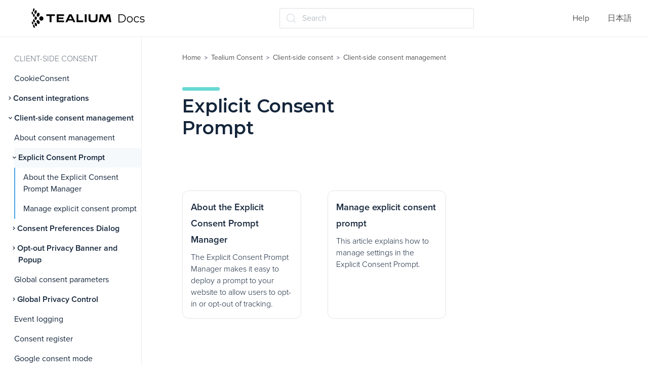

--- FILE ---
content_type: text/html; charset=utf-8
request_url: https://docs.tealium.com/iq-tag-management/consent-management/explicit-consent-prompt/
body_size: -54
content:
<!DOCTYPE html>
<html lang="en">
  <head>
    <title>https://docs.tealium.com/consent/client-side/consent-management/explicit-consent-prompt/</title>
    <link rel="canonical" href="https://docs.tealium.com/consent/client-side/consent-management/explicit-consent-prompt/">
    <meta name="robots" content="noindex">
    <meta charset="utf-8">
    <meta http-equiv="refresh" content="0; url=https://docs.tealium.com/consent/client-side/consent-management/explicit-consent-prompt/">
  </head>
</html>


--- FILE ---
content_type: text/html; charset=utf-8
request_url: https://docs.tealium.com/consent/client-side/consent-management/explicit-consent-prompt/
body_size: 9109
content:
<!DOCTYPE html>
<html class="no-js" lang="en">
  <head>
    <meta charset="utf-8">
    <link rel="stylesheet" href="https://use.typekit.net/ilp4lxb.css">
    <link rel="preconnect" href="https://fonts.googleapis.com">
    <link rel="preconnect" href="https://fonts.gstatic.com" crossorigin>
    <link href="https://fonts.googleapis.com/css2?family=Montserrat:ital,wght@0,100..900;1,100..900&display=swap" rel="stylesheet">
    <meta http-equiv="X-UA-Compatible" content="IE=edge,chrome=1">
    <meta property="og:title" content="Explicit Consent Prompt" />
<meta property="og:type" content="article" />
<meta property="og:url" content="https://docs.tealium.com/consent/client-side/consent-management/explicit-consent-prompt/" />
<meta property="og:image" content="https://docs.tealium.com/images/icons/tealium_logo_icon.png" />
<meta property="og:description" content="" />
<meta property="og:site_name" content="Tealium Docs" />
    <title>Explicit Consent Prompt |  Tealium Docs</title>
    <meta name="HandheldFriendly" content="True">
    <meta name="MobileOptimized" content="320">
    <meta name="viewport" content="width=device-width,minimum-scale=1">
    <meta name="generator" content="Hugo 0.111.3">
    
    <meta name="robots" content="index, follow">
    
    
    <link rel="alternate" hreflang="ja" href="https://docs.tealium.com/ja/consent/client-side/consent-management/explicit-consent-prompt/">
    <link href='/dist/css/app.css' rel='stylesheet' type="text/css" />
    <script>
      history.scrollRestoration = "manual";
      if (location.hash) {
        window.scrollTo(0, 0);
        setTimeout(function() {
          window.scrollTo(0, 0);
        }, 10);
      }
    </script>
  </head>
  <body class="overflow-hidden sidebar ma0 sans-serif text-color-primary  hg-section">
    <script>
    var utag_data = {
        site_section  : "consent",
        site_language : "en",
        tealium_event : "page_view"
    }
    </script>

    <script>
     (function(a,b,c,d){
        a="//tags.tiqcdn.com/utag/tealium/docs/prod/utag.js";
        b=document;c='script';d=b.createElement(c);d.src=a;d.type='text/java'+c;d.async=true;
        a=b.getElementsByTagName(c)[0];a.parentNode.insertBefore(d,a);
      })();
    </script>
<nav class="w-100 sticky-t bg-primary-color-light bb b--light-gray dn-p" role="navigation">
  <div class="flex flex-wrap items-center justify-start mw9">
    <div class="ma0 pl15 dn-ns dib">
      <button class="js-toggle f6 pa0 db bg-white bn" style="height: 20px;width: 20px;" data-target=".mobilenav"><svg xmlns="http://www.w3.org/2000/svg" width="100%" height="100%" viewBox="0 0 640 640"><path d="M96 160C96 142.3 110.3 128 128 128L512 128C529.7 128 544 142.3 544 160C544 177.7 529.7 192 512 192L128 192C110.3 192 96 177.7 96 160zM96 320C96 302.3 110.3 288 128 288L512 288C529.7 288 544 302.3 544 320C544 337.7 529.7 352 512 352L128 352C110.3 352 96 337.7 96 320zM544 480C544 497.7 529.7 512 512 512L128 512C110.3 512 96 497.7 96 480C96 462.3 110.3 448 128 448L512 448C529.7 448 544 462.3 544 480z" fill="#051838" /></svg>
</button>
    </div> 
    <div class="lh-solid ml0-ns mr0 mr4-l mv3 pl15 dib db-ns relative" style="height: 40px;">
      <a href="/"><svg width="100%" height="100%" viewBox="0 0 184 33" fill="none" xmlns="http://www.w3.org/2000/svg">
<path d="M19.21 16.8411C19.1659 14.859 17.6239 13.2733 15.7516 13.2966C13.8571 13.3433 12.3592 14.9756 12.4033 16.9577C12.4473 18.9398 13.9893 20.5255 15.8617 20.5022C17.7341 20.4789 19.232 18.8232 19.21 16.8411Z" fill="black"/>
<path d="M8.96654 19.8022C10.0239 19.1026 11.6319 19.8255 12.5571 21.4112C13.4823 22.9969 13.3722 24.8391 12.3148 25.5387C11.2575 26.2382 9.64941 25.5153 8.72424 23.9296C7.79906 22.3206 7.93123 20.4784 8.96654 19.8022Z" fill="black"/>
<path d="M5.70632 23.8369C6.60947 23.4405 7.82101 24.3733 8.41577 25.889C9.01053 27.428 8.76822 28.9904 7.86507 29.3868C6.96192 29.7833 5.75038 28.8738 5.15562 27.3348C4.56086 25.7957 4.8252 24.2333 5.70632 23.8369Z" fill="black"/>
<path d="M2.75444 26.9383C3.37123 26.6818 4.2964 27.6612 4.82508 29.1302C5.33172 30.5993 5.24361 31.9752 4.62682 32.2084C4.01004 32.4649 3.06283 31.4855 2.55619 30.0164C2.02752 28.5473 2.11563 27.1715 2.75444 26.9383Z" fill="black"/>
<path d="M11.5428 7.51301C12.7323 7.88612 13.305 9.63504 12.8204 11.4073C12.3358 13.2028 10.948 14.3455 9.75853 13.9724C8.56902 13.5993 7.99629 11.8503 8.4809 10.0548C8.96552 8.28254 10.3533 7.13991 11.5428 7.51301Z" fill="black"/>
<path d="M7.20295 3.40914C8.15016 3.68897 8.56869 5.20471 8.15016 6.7904C7.73162 8.39941 6.65225 9.47208 5.70504 9.19226C4.75784 8.91243 4.33931 7.42001 4.75784 5.78768C5.17637 4.20199 6.27777 3.12932 7.20295 3.40914Z" fill="black"/>
<path d="M3.92133 0.261051C4.58217 0.400965 4.86853 1.75347 4.56014 3.29252C4.25175 4.80826 3.48077 5.92757 2.81992 5.78765C2.18111 5.64774 1.87272 4.29524 2.18111 2.75618C2.51153 1.21713 3.28251 0.121137 3.92133 0.261051Z" fill="black"/>
<path d="M6.72493 19.2185C7.75881 19.1982 8.57477 17.9187 8.54743 16.3607C8.52009 14.8027 7.6598 13.5561 6.62592 13.5765C5.59203 13.5968 4.77607 14.8763 4.80341 16.4343C4.83075 17.9923 5.69105 19.2389 6.72493 19.2185Z" fill="black"/>
<path d="M2.35735 21.0617C2.11505 19.6392 2.57764 18.3567 3.39267 18.1934C4.20771 18.0535 5.04478 19.0795 5.28708 20.5253C5.52939 21.9478 5.0668 23.2303 4.25177 23.3936C3.43673 23.5335 2.57764 22.4841 2.35735 21.0617Z" fill="black"/>
<path d="M2.51225 23.8834C2.1598 22.6008 1.41085 21.7147 0.838118 21.9013C0.265389 22.0878 0.067137 23.2538 0.419586 24.5363C0.772034 25.8189 1.52099 26.705 2.09372 26.5184C2.68847 26.3552 2.8647 25.1659 2.51225 23.8834Z" fill="black"/>
<path d="M5.0462 11.7102C5.02417 10.3111 4.36333 9.16844 3.59235 9.19176C2.82137 9.21508 2.22661 10.3577 2.24864 11.7568C2.27067 13.156 2.90948 14.2753 3.68046 14.2753C4.47347 14.252 5.09026 13.1093 5.0462 11.7102Z" fill="black"/>
<path d="M2.26958 7.95631C2.24755 6.69708 1.71888 5.69436 1.10209 5.71768C0.485309 5.741 -0.0213358 6.76704 0.000692208 8.00294C0.0227203 9.26217 0.551393 10.2649 1.16818 10.2416C1.80699 10.2416 2.29161 9.21553 2.26958 7.95631Z" fill="black"/>
<path d="M37.9314 12.7364H32.4023V22.8102H29.3184V12.7364H23.8555V10.0547H37.9314V12.7364Z" fill="black"/>
<path d="M52.8005 22.8335H40.8613V10.0547H52.8005V12.7364H43.9453V15.1615H51.7652V17.7033H43.9453V20.2218H52.8005V22.8335Z" fill="black"/>
<path d="M71.2185 22.8336H67.9363L66.7468 20.2452H59.4115L58.1999 22.8336H55.0059L61.1737 10.0781H64.9846L71.2185 22.8336ZM65.6454 17.89L63.1122 12.7598L60.5349 17.89H65.6454Z" fill="black"/>
<path d="M84.0386 22.8335H73.1348V10.0547H76.2187V20.0119H84.0386V22.8335Z" fill="black"/>
<path d="M89.6542 22.8335H86.5703V10.0547H89.6542V22.8335Z" fill="black"/>
<path d="M107.429 17.4934C107.429 21.7142 105.557 23.0434 100.028 23.0434C94.4989 23.0434 92.8027 21.9007 92.8027 17.4934V10.0547H95.8206V17.2603C95.8206 19.9653 97.2965 20.2451 100.05 20.2451C102.627 20.2451 104.434 19.7787 104.434 17.2603V10.0547H107.451V17.4934H107.429Z" fill="black"/>
<path d="M129.812 22.8336H126.53L125.054 12.923L121.287 22.8336H117.785L114.106 12.923L112.586 22.8336H109.414L111.529 10.0781H116.089L119.503 19.429L123.138 10.0781H127.653L129.812 22.8336Z" fill="black"/>
<path d="M141.564 23.2372V10.0713H146.69C148.033 10.0713 149.208 10.3534 150.215 10.9177C151.234 11.4694 152.025 12.2405 152.589 13.2311C153.152 14.2217 153.434 15.3627 153.434 16.6543C153.434 17.9458 153.152 19.0868 152.589 20.0774C152.025 21.068 151.234 21.8454 150.215 22.4097C149.208 22.9614 148.033 23.2372 146.69 23.2372H141.564ZM142.895 22.0335H146.618C147.733 22.0335 148.698 21.8078 149.514 21.3564C150.341 20.8925 150.982 20.2592 151.438 19.4567C151.894 18.6417 152.121 17.7075 152.121 16.6543C152.121 15.5885 151.894 14.6543 151.438 13.8518C150.982 13.0493 150.341 12.4224 149.514 11.9709C148.698 11.507 147.733 11.275 146.618 11.275H142.895V22.0335Z" fill="black"/>
<path d="M160.002 23.3313C159.09 23.3313 158.269 23.1181 157.538 22.6918C156.818 22.2529 156.249 21.6573 155.829 20.905C155.41 20.1401 155.2 19.2686 155.2 18.2906C155.2 17.3 155.41 16.4286 155.829 15.6762C156.249 14.9239 156.818 14.3346 157.538 13.9082C158.257 13.4819 159.078 13.2687 160.002 13.2687C160.937 13.2687 161.764 13.4819 162.484 13.9082C163.215 14.3346 163.784 14.9239 164.192 15.6762C164.612 16.4286 164.822 17.3 164.822 18.2906C164.822 19.2686 164.612 20.1401 164.192 20.905C163.784 21.6573 163.215 22.2529 162.484 22.6918C161.752 23.1181 160.925 23.3313 160.002 23.3313ZM160.002 22.1464C160.685 22.1464 161.291 21.9896 161.818 21.6761C162.346 21.3501 162.759 20.8987 163.059 20.3219C163.371 19.7326 163.527 19.0555 163.527 18.2906C163.527 17.5132 163.371 16.8361 163.059 16.2593C162.759 15.6825 162.346 15.2374 161.818 14.9239C161.291 14.5979 160.691 14.4349 160.02 14.4349C159.348 14.4349 158.749 14.5979 158.221 14.9239C157.694 15.2374 157.274 15.6825 156.962 16.2593C156.651 16.8361 156.495 17.5132 156.495 18.2906C156.495 19.0555 156.651 19.7326 156.962 20.3219C157.274 20.8987 157.694 21.3501 158.221 21.6761C158.749 21.9896 159.342 22.1464 160.002 22.1464Z" fill="black"/>
<path d="M171.349 23.3313C170.414 23.3313 169.575 23.1181 168.831 22.6918C168.1 22.2529 167.524 21.6573 167.105 20.905C166.685 20.1401 166.475 19.2686 166.475 18.2906C166.475 17.3 166.685 16.4286 167.105 15.6762C167.524 14.9239 168.1 14.3346 168.831 13.9082C169.575 13.4819 170.414 13.2687 171.349 13.2687C172.152 13.2687 172.878 13.4317 173.525 13.7578C174.173 14.0838 174.682 14.5728 175.054 15.2248L174.101 15.9019C173.777 15.4004 173.375 15.0305 172.896 14.7922C172.416 14.554 171.895 14.4349 171.331 14.4349C170.66 14.4349 170.054 14.5979 169.515 14.9239C168.975 15.2374 168.549 15.6825 168.238 16.2593C167.926 16.8361 167.77 17.5132 167.77 18.2906C167.77 19.068 167.926 19.7451 168.238 20.3219C168.549 20.8987 168.975 21.3501 169.515 21.6761C170.054 21.9896 170.66 22.1464 171.331 22.1464C171.895 22.1464 172.416 22.0272 172.896 21.789C173.375 21.5507 173.777 21.1871 174.101 20.6981L175.054 21.3752C174.682 22.0147 174.173 22.5037 173.525 22.8423C172.878 23.1683 172.152 23.3313 171.349 23.3313Z" fill="black"/>
<path d="M180.098 23.3313C179.319 23.3313 178.581 23.2184 177.886 22.9927C177.191 22.7545 176.645 22.4598 176.249 22.1087L176.825 21.0555C177.209 21.3564 177.7 21.6197 178.3 21.8454C178.899 22.0586 179.529 22.1652 180.188 22.1652C181.087 22.1652 181.735 22.021 182.13 21.7326C182.526 21.4316 182.724 21.0366 182.724 20.5476C182.724 20.184 182.61 19.9019 182.382 19.7012C182.166 19.4881 181.879 19.3313 181.519 19.231C181.159 19.1182 180.758 19.0241 180.314 18.9489C179.87 18.8737 179.427 18.7859 178.983 18.6856C178.551 18.5853 178.156 18.4411 177.796 18.253C177.436 18.0524 177.143 17.7828 176.915 17.4442C176.699 17.1057 176.591 16.6543 176.591 16.09C176.591 15.5508 176.735 15.0681 177.023 14.6418C177.311 14.2154 177.73 13.8831 178.282 13.6449C178.845 13.3941 179.529 13.2687 180.332 13.2687C180.943 13.2687 181.555 13.3565 182.166 13.5321C182.778 13.6951 183.281 13.9145 183.677 14.1904L183.12 15.2624C182.7 14.9615 182.25 14.7483 181.771 14.6229C181.291 14.485 180.811 14.4161 180.332 14.4161C179.481 14.4161 178.851 14.5728 178.444 14.8863C178.048 15.1872 177.85 15.5759 177.85 16.0524C177.85 16.4286 177.958 16.7232 178.174 16.9364C178.402 17.1496 178.695 17.3188 179.055 17.4442C179.427 17.5571 179.828 17.6511 180.26 17.7264C180.704 17.8016 181.141 17.8956 181.573 18.0085C182.016 18.1088 182.418 18.253 182.778 18.4411C183.149 18.6166 183.443 18.8737 183.659 19.2122C183.887 19.5382 184.001 19.9708 184.001 20.51C184.001 21.0868 183.845 21.5884 183.533 22.0147C183.233 22.4285 182.79 22.7545 182.202 22.9927C181.627 23.2184 180.925 23.3313 180.098 23.3313Z" fill="black"/>
</svg>
</a>
    </div>
    
    <div class="dib center"><div id="docsearch">
</div>
</div><ul class="list ma0 pa0 dn dib-ns">
      <li class="f5 dib mr4">
         <a href="/help/" class="dim link mid-gray">Help</a>
      </li>
        
      <li class="f5 dib mr4">
      
        
      
        
          <a href="/ja/consent/client-side/consent-management/explicit-consent-prompt/" class="dim link mid-gray">日本語</a>
        
      
      </li>
      
    </ul>
  </div>
</nav>

<nav class="w-100 relative bg-primary-color-light mobilenav overflow-auto dn dn-p" style="z-index:2000;height:100vh;width:100vw;">
  <div class="flex justify-between mv3 pl15">
    <button class="js-toggle f6 pa0 bg-white bn" style="height: 24px;" data-target=".mobilenav"><svg xmlns="http://www.w3.org/2000/svg" width="100%" height="100%" viewBox="0 0 640 640"><path d="M183.1 137.4C170.6 124.9 150.3 124.9 137.8 137.4C125.3 149.9 125.3 170.2 137.8 182.7L275.2 320L137.9 457.4C125.4 469.9 125.4 490.2 137.9 502.7C150.4 515.2 170.7 515.2 183.2 502.7L320.5 365.3L457.9 502.6C470.4 515.1 490.7 515.1 503.2 502.6C515.7 490.1 515.7 469.8 503.2 457.3L365.8 320L503.1 182.6C515.6 170.1 515.6 149.8 503.1 137.3C490.6 124.8 470.3 124.8 457.8 137.3L320.5 274.7L183.1 137.4z" fill="#051838" /></svg>
</button>
    <ul class="list ma0 pa0">
      <li class="f5 dib mr4">
         <a href="/help/" class="dim link mid-gray">Help</a>
      </li>
        
      <li class="f5 dib mr4">
      
        
      
        
          <a href="/ja/consent/client-side/consent-management/explicit-consent-prompt/" class="dim link mid-gray">日本語</a>
        
      
      </li>
      
    </ul>
  </div>
  
  <div class="bg-white sectionmenu vh-100" style="overflow-y:scroll;">
      <ul class="list dib ph0 ma0 scrolling-touch tc"><li class="tl dib ma0 w-100">
        <span class="f4 fw5 db ma0 w-100 pv2 ph4 text-color-primary">Tealium Consent</span>
      </li>
  <li  class="tl dib ma0 w-100">
      <a href="/consent/consent-overview/" class="f4 fw3 link overflow db ma0 w-100 pv2 ph4  text-color-primary hover-primary-color"><span>Overview</span></a>
      </li>
  <li  class="tl dib ma0 w-100">
      <a href="/" class="f4 fw3 link overflow db ma0 w-100 pv2 ph4  text-color-primary hover-primary-color"><span>Client-Side Consent</span></a>
      </li>
  <li  class="tl dib ma0 w-100">
      <a href="/consent/client-side/cookieconsent-consent-integration/" class="f4 fw3 link overflow db ma0 w-100 pv2 ph4  text-color-primary hover-primary-color"><span>CookieConsent</span></a>
      </li>
  <li  class="tl dib ma0 w-100">
      <a href="/consent/client-side/consent-integrations/" class="f4 fw3 link overflow db ma0 w-100 pv2 ph4  text-color-primary hover-primary-color"><span>Consent integrations</span></a>
      </li>
      <li  class="tl dib ma0 w-100">
      <a href="/consent/client-side/consent-integrations/about/" class="f4 fw3 link overflow db ma0 w-100 pv2 ph4  text-color-primary hover-primary-color"><span>About consent integrations</span></a>
      </li>
      
      <li  class="tl dib ma0 w-100">
      <a href="/consent/client-side/consent-integrations/consent-integrations-decision-flow/" class="f4 fw3 link overflow db ma0 w-100 pv2 ph4  text-color-primary hover-primary-color"><span>Consent integrations decision flow</span></a>
      </li>
      
      <li  class="tl dib ma0 w-100">
      <a href="/consent/client-side/consent-integrations/manage/" class="f4 fw3 link overflow db ma0 w-100 pv2 ph4  text-color-primary hover-primary-color"><span>Manage consent integrations and purpose groups</span></a>
      </li>
      
      <li  class="tl dib ma0 w-100">
      <a href="/consent/client-side/consent-integrations/supported-vendors/" class="f4 fw3 link overflow db ma0 w-100 pv2 ph4  text-color-primary hover-primary-color"><span>Supported vendor integrations</span></a>
      </li>
      
      <li  class="tl dib ma0 w-100">
      <a href="/consent/client-side/consent-integrations/validate-and-debug/" class="f4 fw3 link overflow db ma0 w-100 pv2 ph4  text-color-primary hover-primary-color"><span>Validate and debug</span></a>
      </li>
      
      <li  class="tl dib ma0 w-100">
      <a href="/consent/client-side/consent-integrations/custom-cmp/" class="f4 fw3 link overflow db ma0 w-100 pv2 ph4  text-color-primary hover-primary-color"><span>Custom CMP integrations</span></a>
      </li>
      
      <li  class="tl dib ma0 w-100">
      <a href="/consent/client-side/consent-integrations/enforcement-conditions-conflict/" class="f4 fw3 link overflow db ma0 w-100 pv2 ph4  text-color-primary hover-primary-color"><span>Handling conflicts in enforcement conditions</span></a>
      </li>
      
      
  <li  class="tl dib ma0 w-100">
      <a href="/consent/client-side/consent-management/" class="f4 fw3 link overflow db ma0 w-100 pv2 ph4  bg-secondary primary-color"><span>Client-side consent management</span></a>
      </li>
      <li  class="tl dib ma0 w-100">
      <a href="/consent/client-side/consent-management/about/" class="f4 fw3 link overflow db ma0 w-100 pv2 ph4  text-color-primary hover-primary-color"><span>About consent management</span></a>
      </li>
      
      <li  class="tl dib ma0 w-100">
      <a href="/consent/client-side/consent-management/explicit-consent-prompt/" class="f4 fw3 link overflow db ma0 w-100 pv2 ph4  text-color-primary hover-primary-color"><span>Explicit Consent Prompt</span></a>
      </li>
      
      <li  class="tl dib ma0 w-100">
      <a href="/consent/client-side/consent-management/consent-preferences-dialog/" class="f4 fw3 link overflow db ma0 w-100 pv2 ph4  text-color-primary hover-primary-color"><span>Consent Preferences Dialog</span></a>
      </li>
      
      <li  class="tl dib ma0 w-100">
      <a href="/consent/client-side/consent-management/privacy-banner-and-popup/" class="f4 fw3 link overflow db ma0 w-100 pv2 ph4  text-color-primary hover-primary-color"><span>Opt-out Privacy Banner and Popup</span></a>
      </li>
      
      <li  class="tl dib ma0 w-100">
      <a href="/consent/client-side/consent-management/global-parameters/" class="f4 fw3 link overflow db ma0 w-100 pv2 ph4  text-color-primary hover-primary-color"><span>Global consent parameters</span></a>
      </li>
      
      <li  class="tl dib ma0 w-100">
      <a href="/consent/client-side/consent-management/global-privacy-control/" class="f4 fw3 link overflow db ma0 w-100 pv2 ph4  text-color-primary hover-primary-color"><span>Global Privacy Control</span></a>
      </li>
      
      <li  class="tl dib ma0 w-100">
      <a href="/consent/client-side/consent-management/event-logging/" class="f4 fw3 link overflow db ma0 w-100 pv2 ph4  text-color-primary hover-primary-color"><span>Event logging</span></a>
      </li>
      
      
  <li  class="tl dib ma0 w-100">
      <a href="/consent/client-side/consent-register/" class="f4 fw3 link overflow db ma0 w-100 pv2 ph4  text-color-primary hover-primary-color"><span>Consent register</span></a>
      </li>
  <li  class="tl dib ma0 w-100">
      <a href="/consent/client-side/google-consent-mode/" class="f4 fw3 link overflow db ma0 w-100 pv2 ph4  text-color-primary hover-primary-color"><span>Google consent mode</span></a>
      </li>
  <li  class="tl dib ma0 w-100">
      <a href="/" class="f4 fw3 link overflow db ma0 w-100 pv2 ph4  text-color-primary hover-primary-color"><span>Server-Side Consent</span></a>
      </li>
  <li  class="tl dib ma0 w-100">
      <a href="/consent/server-side/consent-orchestration/" class="f4 fw3 link overflow db ma0 w-100 pv2 ph4  text-color-primary hover-primary-color"><span>Consent orchestration (event-level)</span></a>
      </li>
      <li  class="tl dib ma0 w-100">
      <a href="/consent/server-side/consent-orchestration/about/" class="f4 fw3 link overflow db ma0 w-100 pv2 ph4  text-color-primary hover-primary-color"><span>About consent orchestration</span></a>
      </li>
      
      <li  class="tl dib ma0 w-100">
      <a href="/consent/server-side/consent-orchestration/enforcement-conditions-conflict/" class="f4 fw3 link overflow db ma0 w-100 pv2 ph4  text-color-primary hover-primary-color"><span>Handling conflicts in enforcement conditions</span></a>
      </li>
      
      
  <li  class="tl dib ma0 w-100">
      <a href="/consent/server-side/manual-enforcement/" class="f4 fw3 link overflow db ma0 w-100 pv2 ph4  text-color-primary hover-primary-color"><span>Manual enforcement</span></a>
      </li>
  <li  class="tl dib ma0 w-100">
      <a href="/consent/server-side/consent-management/" class="f4 fw3 link overflow db ma0 w-100 pv2 ph4  text-color-primary hover-primary-color"><span>Server-side consent management</span></a>
      </li>
  <li  class="tl dib ma0 w-100">
      <a href="/consent/server-side/event-specs/" class="f4 fw3 link overflow db ma0 w-100 pv2 ph4  text-color-primary hover-primary-color"><span>Consent change event specifications</span></a>
      </li>
  <li  class="tl dib ma0 w-100">
      <a href="/consent/server-side/server-side-support-gpc/" class="f4 fw3 link overflow db ma0 w-100 pv2 ph4  text-color-primary hover-primary-color"><span>Global Privacy Control</span></a>
      </li>
  


</ul>

  </div>
</nav>
    
    <main role="main" class="content-with-sidebar pb0-ns">
      
  
  


<div class="w-100">
<div class="flex vh-100">

  <div id="menu" class="order-0 w-auto max-vh-100 overflow-hidden overflow-y-auto dn sticky-l pt3 pl125" style="width:280px;">
<nav class="side-nav f6 pb6" role="navigation">
  <ul class="list pa0 mt0 mb1">
  
    <li class="w-100 fw4 f5 text-color-primary pv1 pl2"><a href="/" class="w-100 link text-color-primary hover-primary-color pv2 pl0 pr2"><img src="/images/icons/icon-arrow-left.svg" height="10" width="16" class="di v-mid pr1"/>Home</a></li>
  
  </ul>
  <ul class="list pa0" data-nav-section="consent">
    <li data-level="1" class="relative w-100 fw8 f4 mv2 text-color-primary pv1 ind2">
        
        <a href="/consent/" class="dib w-100 link text-color-primary hover-primary-color mb2"><span class="pb2">Tealium Consent</span></a>
        </li>
    <li data-level="1" class="relative w-100 hover-accent-color-light fw4 f5  ind2">
        <a href="/consent/consent-overview/" class="db link pr2 pv2  text-color-primary hover-primary-color " data-target=".consent-overview">Overview</a></li>
    <li data-level="1" class="relative w-100 fw8 f5 fw5 text-color-primary pv1 ind2">
        <span class="db mt2 text-color-disabled fw3 ttu pt3 pb1">Client-Side Consent</span>
        </li>
    <li data-level="1" class="relative w-100 hover-accent-color-light fw4 f5  ind2">
        <a href="/consent/client-side/cookieconsent-consent-integration/" class="db link pr2 pv2  text-color-primary hover-primary-color " data-target=".cookieconsent-consent-integration">CookieConsent</a></li>
    <li class="relative w-100 fw8 f5 ">
        <a href="javascript:void(0)" class="js-toggle dib w-100 link text-color-primary hover-primary-color pv2 ind2 pr2  primary-color" data-target=".consent-integrations">Consent integrations</a>
        <ul class="pl2  consent-integrations desktopmenu animated fadeIn list  dn">
    <li data-level="2" class="relative w-100 hover-accent-color-light fw4 f5  ">
        <a href="/consent/client-side/consent-integrations/about/" class="db link pr2 pv2  text-color-primary hover-primary-color " data-target=".about-consent-integrations">About consent integrations</a></li>
    <li data-level="2" class="relative w-100 hover-accent-color-light fw4 f5  ">
        <a href="/consent/client-side/consent-integrations/consent-integrations-decision-flow/" class="db link pr2 pv2  text-color-primary hover-primary-color " data-target=".consent-integrations-decision-flow">Consent integrations decision flow</a></li>
    <li data-level="2" class="relative w-100 hover-accent-color-light fw4 f5  ">
        <a href="/consent/client-side/consent-integrations/manage/" class="db link pr2 pv2  text-color-primary hover-primary-color " data-target=".manage-consent-integrations">Manage consent integrations and purpose groups</a></li>
    <li data-level="2" class="relative w-100 hover-accent-color-light fw4 f5  ">
        <a href="/consent/client-side/consent-integrations/supported-vendors/" class="db link pr2 pv2  text-color-primary hover-primary-color " data-target=".vendor-specific-configuration">Supported vendor integrations</a></li>
    <li data-level="2" class="relative w-100 hover-accent-color-light fw4 f5  ">
        <a href="/consent/client-side/consent-integrations/validate-and-debug/" class="db link pr2 pv2  text-color-primary hover-primary-color " data-target=".validate-and-debug-consent-integrations">Validate and debug</a></li>
    <li data-level="2" class="relative w-100 hover-accent-color-light fw4 f5  ">
        <a href="/consent/client-side/consent-integrations/custom-cmp/" class="db link pr2 pv2  text-color-primary hover-primary-color " data-target=".custom-consent-management-platform">Custom CMP integrations</a></li>
    <li data-level="2" class="relative w-100 hover-accent-color-light fw4 f5  ">
        <a href="/consent/client-side/consent-integrations/enforcement-conditions-conflict/" class="db link pr2 pv2  text-color-primary hover-primary-color " data-target=".enforcement-conditions-conflict">Handling conflicts in enforcement conditions</a></li></ul>
      </li>
    <li class="relative w-100 fw8 f5  active">
        <a href="javascript:void(0)" class="js-toggle dib w-100 link text-color-primary hover-primary-color pv2 ind2 pr2 expanded primary-color" data-target=".consent-management">Client-side consent management</a>
        <ul class="pl2  consent-management desktopmenu animated fadeIn list ">
    <li data-level="2" class="relative w-100 hover-accent-color-light fw4 f5  ">
        <a href="/consent/client-side/consent-management/about/" class="db link pr2 pv2  text-color-primary hover-primary-color " data-target=".about-consent-management">About consent management</a></li>
    <li class="relative w-100 fw8 f5 ">
        <a href="javascript:void(0)" class="js-toggle dib w-100 link text-color-primary hover-primary-color pv2 ind2 pr2 expanded bg-secondary white" data-target=".explicit-consent-prompt">Explicit Consent Prompt</a>
        <ul class="pl2 bl b--primary bw1 explicit-consent-prompt desktopmenu animated fadeIn list ">
    <li data-level="3" class="relative w-100 hover-accent-color-light fw4 f5  ind2">
        <a href="/consent/client-side/consent-management/explicit-consent-prompt/about/" class="db link pr2 pv2  text-color-primary hover-primary-color " data-target=".about-explicit-consent-prompt">About the Explicit Consent Prompt Manager</a></li>
    <li data-level="3" class="relative w-100 hover-accent-color-light fw4 f5  ind2">
        <a href="/consent/client-side/consent-management/explicit-consent-prompt/manage/" class="db link pr2 pv2  text-color-primary hover-primary-color " data-target=".manage-explicit-consent-prompt">Manage explicit consent prompt</a></li></ul>
      </li>
    <li class="relative w-100 fw8 f5 ">
        <a href="javascript:void(0)" class="js-toggle dib w-100 link text-color-primary hover-primary-color pv2 ind2 pr2  primary-color" data-target=".consent-preferences-dialog">Consent Preferences Dialog</a>
        <ul class="pl2  consent-preferences-dialog desktopmenu animated fadeIn list  dn">
    <li data-level="3" class="relative w-100 hover-accent-color-light fw4 f5  ind2">
        <a href="/consent/client-side/consent-management/consent-preferences-dialog/about/" class="db link pr2 pv2  text-color-primary hover-primary-color " data-target=".about-consent-preferences">How the consent preferences manager works</a></li>
    <li data-level="3" class="relative w-100 hover-accent-color-light fw4 f5  ind2">
        <a href="/consent/client-side/consent-management/consent-preferences-dialog/manage/" class="db link pr2 pv2  text-color-primary hover-primary-color " data-target=".manage-consent-preferences">Manage content preferences</a></li></ul>
      </li>
    <li class="relative w-100 fw8 f5 ">
        <a href="javascript:void(0)" class="js-toggle dib w-100 link text-color-primary hover-primary-color pv2 ind2 pr2  primary-color" data-target=".privacy-banner-and-popup">Opt-out Privacy Banner and Popup</a>
        <ul class="pl2  privacy-banner-and-popup desktopmenu animated fadeIn list  dn">
    <li data-level="3" class="relative w-100 hover-accent-color-light fw4 f5  ind2">
        <a href="/consent/client-side/consent-management/privacy-banner-and-popup/about/" class="db link pr2 pv2  text-color-primary hover-primary-color " data-target=".about-ccpa-privacy-banner-and-popup">About the Opt-out Privacy Banner and Popup</a></li>
    <li data-level="3" class="relative w-100 hover-accent-color-light fw4 f5  ind2">
        <a href="/consent/client-side/consent-management/privacy-banner-and-popup/manage/" class="db link pr2 pv2  text-color-primary hover-primary-color " data-target=".manage-ccpa-privacy-banner-and-popup">Manage opt-out privacy banner &amp; popup</a></li></ul>
      </li>
    <li data-level="2" class="relative w-100 hover-accent-color-light fw4 f5  ">
        <a href="/consent/client-side/consent-management/global-parameters/" class="db link pr2 pv2  text-color-primary hover-primary-color " data-target=".global-consent-parameters">Global consent parameters</a></li>
    <li class="relative w-100 fw8 f5 ">
        <a href="javascript:void(0)" class="js-toggle dib w-100 link text-color-primary hover-primary-color pv2 ind2 pr2  primary-color" data-target=".global-privacy-control">Global Privacy Control</a>
        <ul class="pl2  global-privacy-control desktopmenu animated fadeIn list  dn">
    <li data-level="3" class="relative w-100 hover-accent-color-light fw4 f5  ind2">
        <a href="/consent/client-side/consent-management/global-privacy-control/about/" class="db link pr2 pv2  text-color-primary hover-primary-color " data-target=".about-global-privacy-control">About Global Privacy Control (GPC)</a></li>
    <li data-level="3" class="relative w-100 hover-accent-color-light fw4 f5  ind2">
        <a href="/consent/client-side/consent-management/global-privacy-control/client-side-support-gpc/" class="db link pr2 pv2  text-color-primary hover-primary-color " data-target=".client-side-global-privacy-control">Client-side Global Privacy Control (GPC)</a></li></ul>
      </li>
    <li data-level="2" class="relative w-100 hover-accent-color-light fw4 f5  ">
        <a href="/consent/client-side/consent-management/event-logging/" class="db link pr2 pv2  text-color-primary hover-primary-color " data-target=".event-logging-for-consent-management">Event logging</a></li></ul>
      </li>
    <li data-level="1" class="relative w-100 hover-accent-color-light fw4 f5  ind2">
        <a href="/consent/client-side/consent-register/" class="db link pr2 pv2  text-color-primary hover-primary-color " data-target=".consent-register">Consent register</a></li>
    <li data-level="1" class="relative w-100 hover-accent-color-light fw4 f5  ind2">
        <a href="/consent/client-side/google-consent-mode/" class="db link pr2 pv2  text-color-primary hover-primary-color " data-target=".google-consent-mode">Google consent mode</a></li>
    <li data-level="1" class="relative w-100 fw8 f5 fw5 text-color-primary pv1 ind2">
        <span class="db mt2 text-color-disabled fw3 ttu pt3 pb1">Server-Side Consent</span>
        </li>
    <li class="relative w-100 fw8 f5 ">
        <a href="javascript:void(0)" class="js-toggle dib w-100 link text-color-primary hover-primary-color pv2 ind2 pr2  primary-color" data-target=".consent-orchestration">Consent orchestration (event-level)</a>
        <ul class="pl2  consent-orchestration desktopmenu animated fadeIn list  dn">
    <li data-level="2" class="relative w-100 hover-accent-color-light fw4 f5  ">
        <a href="/consent/server-side/consent-orchestration/about/" class="db link pr2 pv2  text-color-primary hover-primary-color " data-target=".about-consent-orchestration">About consent orchestration</a></li>
    <li data-level="2" class="relative w-100 hover-accent-color-light fw4 f5  ">
        <a href="/consent/server-side/consent-orchestration/enforcement-conditions-conflict/" class="db link pr2 pv2  text-color-primary hover-primary-color " data-target=".consent-orchestration-enforcement-conditions-conflict">Handling conflicts in enforcement conditions</a></li></ul>
      </li>
    <li data-level="1" class="relative w-100 hover-accent-color-light fw4 f5  ind2">
        <a href="/consent/server-side/manual-enforcement/" class="db link pr2 pv2  text-color-primary hover-primary-color " data-target=".manual-server-side-consent-enforcement">Manual enforcement</a></li>
    <li data-level="1" class="relative w-100 hover-accent-color-light fw4 f5  ind2">
        <a href="/consent/server-side/consent-management/" class="db link pr2 pv2  text-color-primary hover-primary-color " data-target=".server-side-consent-management">Server-side consent management</a></li>
    <li data-level="1" class="relative w-100 hover-accent-color-light fw4 f5  ind2">
        <a href="/consent/server-side/event-specs/" class="db link pr2 pv2  text-color-primary hover-primary-color " data-target=".server-side-consent-change-event-specifications">Consent change event specifications</a></li>
    <li data-level="1" class="relative w-100 hover-accent-color-light fw4 f5  ind2">
        <a href="/consent/server-side/server-side-support-gpc/" class="db link pr2 pv2  text-color-primary hover-primary-color " data-target=".server-side-global-privacy-control">Global Privacy Control</a></li></ul>
</nav>
</div> 

  <div class="order-1 w-100 overflow-hidden overflow-y-scroll ph4 ph50-ns pb6 bgi-wrapper" style="flex:1;scroll-padding-top:96px;">

    <div class="w-100 pt4 flex-none"><nav id="breadcrumb">
<ul class="nav">

    
    
    
    
  
  <li class="mr1 f7 lvl0"><a class="f6 mb0 link mid-gray dim mr1" href="/">Home</a>&nbsp;>&nbsp;</li>
  

  
  
  <li class="mr1 f7 lvl1"><a class="f6 mb0 link mid-gray dim mr1" href="/consent/">Tealium Consent</a>&nbsp;>&nbsp;</li>
  

  
  
  <li class="mr1 f7 lvl2"><a class="f6 mb0 link mid-gray dim mr1" href="/consent/client-side/">Client-side consent</a>&nbsp;>&nbsp;</li>
  

  
  
  <li class="mr1 f7 lvl3"><a class="f6 mb0 link mid-gray dim mr1" href="/consent/client-side/consent-management/">Client-side consent management</a></li>
  

  
  

</ul>
</nav>

<div class="flex w-100 mb2" >
        <div class="w-50-ns w-90-nl title-wrapper">
          <h1 class="f3 f2-l fw6 m0 pb3 montserrat relative">Explicit Consent Prompt</h1>
          <p class="f4 w-90-ns fw2 silver pv0 mv0"></p>
        </div>
        
        
        
        </div>
    </div>

    <div class="flex flex-wrap mt4-ns">
      
      <div class="flex-ns flex-wrap w-100 pt3-ns wrapper-list-summary">
        
          
          <div class="flex flex-column card card-feature mr4 mb4 bg-white dib f5 ba b--light">
    <a href="/consent/client-side/consent-management/explicit-consent-prompt/about/">
    
    <h4>About the Explicit Consent Prompt Manager</h4>
    <p>The Explicit Consent Prompt Manager makes it easy to deploy a prompt to your website to allow users to opt-in or opt-out of tracking.</p>
    </a>
</div>
          
        
          
          <div class="flex flex-column card card-feature mr4 mb4 bg-white dib f5 ba b--light">
    <a href="/consent/client-side/consent-management/explicit-consent-prompt/manage/">
    
    <h4>Manage explicit consent prompt</h4>
    <p>This article explains how to manage settings in the Explicit Consent Prompt.</p>
    </a>
</div>
          
        
      </div>
    </div>

  </div>

</div>
</div>


    </main>

    <footer class="bg-secondary ph1-ns relative w-100 pv4 bt b--light-gray dn db-ns" role="contentinfo">
  <div class="center flex-ns flex-wrap justify-between mw9 w-90 ">

    <div class="flex nested-links w-33">
      <ul class="list v-top mt0 pt0">
        <li class="nav-list footer-heading-title">
          <div class="footer-logo-wrapper">
            <img class="logo" src="https://tealium.com/wp-content/uploads/2015/12/tealium_footer_logo_01-206x49.png" alt="tealium_footer_logo_01">
          </div>
        </li>
      </ul>
    </div>
    
    <div class="flex nested-links w-33">
      <ul class="list v-top mt0 pt0">
        <li class="fw5 f5 mb3 ttu o-50">Support</li>
<li class="mb2"><a class="link" href="https://university.tealium.com/">Tealium University</a></li>
<li class="mb2"><a class="link" href="https://support.tealiumiq.com/en/support/solutions">Knowledge Base</a></li>
<li class="mb2"><a class="link" href="https://support.tealiumiq.com/" target="">Support Desk</a></li>
      </ul>
    </div>
    
    <div class="flex nested-links w-33">
      <ul class="list v-top mt0 pt0">
        <li class="fw5 f5 mb3 ttu o-50">Company</li>
        <li class="mb2">
          <a class="link" href="http://tealium.com/">Tealium.com</a>
        </li>
        <li class="mb2">
          <a class="link" href="http://tealium.com/blog/">Blog</a>
        </li>
        <li class="mb2">
          <a class="link" href="https://tealium.com/careers/">Careers</a>
        </li>
      </ul>
    </div>

  </div>
</div>
</footer>

    <script src="/dist/js/app.js"></script>

<script async defer src="https://buttons.github.io/buttons.js"></script>
<script src="https://kit.fontawesome.com/59194dc628.js" crossorigin="anonymous"></script>


    
      
<script src="https://cdn.jsdelivr.net/npm/@docsearch/js@3"></script>
<script type="text/javascript">
const translations = {
  button: {
    buttonText: 'Search',
    buttonAriaLabel: 'Search',
  },
  modal: {
    searchBox: {
      resetButtonTitle: 'Clear the query',
      resetButtonAriaLabel: 'Clear the query',
      cancelButtonText: 'Cancel',
      cancelButtonAriaLabel: 'Cancel',
    },
    startScreen: {
      recentSearchesTitle: 'Recent',
      noRecentSearchesText: 'No recent searches',
      saveRecentSearchButtonTitle: 'Save this search',
      removeRecentSearchButtonTitle: 'Remove this search from history',
      favoriteSearchesTitle: 'Favorite',
      removeFavoriteSearchButtonTitle: 'Remove this search from favorites',
    },
    errorScreen: {
      titleText: 'Unable to fetch results',
      helpText: 'You might want to check your network connection.',
    },
    footer: {
      selectText: 'to select',
      selectKeyAriaLabel: 'Enter key',
      navigateText: 'to navigate',
      navigateUpKeyAriaLabel: 'Arrow up',
      navigateDownKeyAriaLabel: 'Arrow down',
      closeText: 'to close',
      closeKeyAriaLabel: 'Escape key',
      searchByText: 'Search by',
    },
    noResultsScreen: {
      noResultsText: 'No results for',
      suggestedQueryText: 'Try searching for',
      reportMissingResultsText: 'Believe this query should return results?',
      reportMissingResultsLinkText: 'Let us know.',
    },
  },
};
var default_sections = [
];
var ls_sections = JSON.parse(localStorage.getItem("tealdocs_sections") || "[]");
if(ls_sections.indexOf("JAVASCRIPT") != -1) {
  ls_sections = [];
  localStorage.setItem("tealdocs_sections", JSON.stringify(default_sections));
}
var local_sections = new Set(ls_sections);
var cur_section = $('#breadcrumb ul li:nth-child(n+2)');
if(cur_section && cur_section.length) {
  var sect = cur_section.text().trim();
  if(local_sections.has(sect)) {
    
    local_sections.delete(sect);
    local_sections.add(sect);
  }
  else {
    
    local_sections.add(sect);
    if(local_sections.size > 10) {
      local_sections.delete(ls_sections[0]);
    }
  }
  localStorage.setItem("tealdocs_sections", JSON.stringify(Array.from(local_sections)));
}
var filt_pre = "hierarchy.lvl0:";
var hier_filters = local_sections.size ? Array.from(local_sections).map(s => filt_pre+s)
  : default_sections.map(s => filt_pre+s);
var opt_filters = [];
if(hier_filters.length) {
  opt_filters.push(hier_filters);
}
const transformItems = function(hits) {
  hits.map(hit => {
    if (hit.url.indexOf('#breadcrumb') > 0) {
      hit.url = hit.url.replace('#breadcrumb', '');
    }
  });
  return hits;
};
docsearch({
  container: '#docsearch',
  appId: '01G44CJWZ0',
  apiKey: '09633c367e743588b87dbb988dad4158',
  indexName: 'tealium',
  placeholder: 'Search',
  translations: translations,
  searchParameters: {
    "hitsPerPage": 50,
    "analytics": true ,
    "analyticsTags": ["site"]
  },
  insights: true,
  debug: false ,
  transformItems
});
</script>

    

  </body>
</html>


--- FILE ---
content_type: application/javascript; charset=utf-8
request_url: https://docs.tealium.com/dist/js/app.js
body_size: 99150
content:
!function(e){var t={};function n(r){if(t[r])return t[r].exports;var i=t[r]={i:r,l:!1,exports:{}};return e[r].call(i.exports,i,i.exports,n),i.l=!0,i.exports}n.m=e,n.c=t,n.d=function(e,t,r){n.o(e,t)||Object.defineProperty(e,t,{enumerable:!0,get:r})},n.r=function(e){"undefined"!=typeof Symbol&&Symbol.toStringTag&&Object.defineProperty(e,Symbol.toStringTag,{value:"Module"}),Object.defineProperty(e,"__esModule",{value:!0})},n.t=function(e,t){if(1&t&&(e=n(e)),8&t)return e;if(4&t&&"object"==typeof e&&e&&e.__esModule)return e;var r=Object.create(null);if(n.r(r),Object.defineProperty(r,"default",{enumerable:!0,value:e}),2&t&&"string"!=typeof e)for(var i in e)n.d(r,i,function(t){return e[t]}.bind(null,i));return r},n.n=function(e){var t=e&&e.__esModule?function(){return e.default}:function(){return e};return n.d(t,"a",t),t},n.o=function(e,t){return Object.prototype.hasOwnProperty.call(e,t)},n.p="",n(n.s=66)}([function(e,t,n){(function(r){var i,o;i=[n(15),n(2),n(104),n(20),n(38),n(39),n(23),n(21),n(40),n(24),n(41),n(105),n(7),n(1),n(16),n(42),n(10)],void 0===(o=function(e,t,n,r,i,o,a,s,c,l,u,d,f,p,h,g,m){"use strict";var v=function(e,t){return new v.fn.init(e,t)},y=/^[\s\uFEFF\xA0]+|[\s\uFEFF\xA0]+$/g;function b(e){var t=!!e&&"length"in e&&e.length,n=m(e);return!p(e)&&!h(e)&&("array"===n||0===t||"number"==typeof t&&t>0&&t-1 in e)}return v.fn=v.prototype={jquery:"3.3.1",constructor:v,length:0,toArray:function(){return r.call(this)},get:function(e){return null==e?r.call(this):e<0?this[e+this.length]:this[e]},pushStack:function(e){var t=v.merge(this.constructor(),e);return t.prevObject=this,t},each:function(e){return v.each(this,e)},map:function(e){return this.pushStack(v.map(this,(function(t,n){return e.call(t,n,t)})))},slice:function(){return this.pushStack(r.apply(this,arguments))},first:function(){return this.eq(0)},last:function(){return this.eq(-1)},eq:function(e){var t=this.length,n=+e+(e<0?t:0);return this.pushStack(n>=0&&n<t?[this[n]]:[])},end:function(){return this.prevObject||this.constructor()},push:o,sort:e.sort,splice:e.splice},v.extend=v.fn.extend=function(){var e,t,n,r,i,o,a=arguments[0]||{},s=1,c=arguments.length,l=!1;for("boolean"==typeof a&&(l=a,a=arguments[s]||{},s++),"object"==typeof a||p(a)||(a={}),s===c&&(a=this,s--);s<c;s++)if(null!=(e=arguments[s]))for(t in e)n=a[t],a!==(r=e[t])&&(l&&r&&(v.isPlainObject(r)||(i=Array.isArray(r)))?(i?(i=!1,o=n&&Array.isArray(n)?n:[]):o=n&&v.isPlainObject(n)?n:{},a[t]=v.extend(l,o,r)):void 0!==r&&(a[t]=r));return a},v.extend({expando:"jQuery"+("3.3.1"+Math.random()).replace(/\D/g,""),isReady:!0,error:function(e){throw new Error(e)},noop:function(){},isPlainObject:function(e){var t,r;return!(!e||"[object Object]"!==c.call(e))&&(!(t=n(e))||"function"==typeof(r=l.call(t,"constructor")&&t.constructor)&&u.call(r)===d)},isEmptyObject:function(e){var t;for(t in e)return!1;return!0},globalEval:function(e){g(e)},each:function(e,t){var n,r=0;if(b(e))for(n=e.length;r<n&&!1!==t.call(e[r],r,e[r]);r++);else for(r in e)if(!1===t.call(e[r],r,e[r]))break;return e},trim:function(e){return null==e?"":(e+"").replace(y,"")},makeArray:function(e,t){var n=t||[];return null!=e&&(b(Object(e))?v.merge(n,"string"==typeof e?[e]:e):o.call(n,e)),n},inArray:function(e,t,n){return null==t?-1:a.call(t,e,n)},merge:function(e,t){for(var n=+t.length,r=0,i=e.length;r<n;r++)e[i++]=t[r];return e.length=i,e},grep:function(e,t,n){for(var r=[],i=0,o=e.length,a=!n;i<o;i++)!t(e[i],i)!==a&&r.push(e[i]);return r},map:function(e,t,n){var r,o,a=0,s=[];if(b(e))for(r=e.length;a<r;a++)null!=(o=t(e[a],a,n))&&s.push(o);else for(a in e)null!=(o=t(e[a],a,n))&&s.push(o);return i.apply([],s)},guid:1,support:f}),"function"==typeof Symbol&&(v.fn[Symbol.iterator]=e[Symbol.iterator]),v.each("Boolean Number String Function Array Date RegExp Object Error Symbol".split(" "),(function(e,t){s["[object "+t+"]"]=t.toLowerCase()})),v}.apply(t,i))||(e.exports=o)}).call(this,n(19))},function(e,t,n){var r;void 0===(r=function(){"use strict";return function(e){return"function"==typeof e&&"number"!=typeof e.nodeType}}.call(t,n,t,e))||(e.exports=r)},function(e,t,n){var r;void 0===(r=function(){"use strict";return window.document}.call(t,n,t,e))||(e.exports=r)},function(e,t,n){var r,i;r=[n(106)],void 0===(i=function(){}.apply(t,r))||(e.exports=i)},function(e,t,n){var r,i;r=[n(0),n(2),n(1),n(44),n(45)],void 0===(i=function(e,t,n,r){"use strict";var i,o=/^(?:\s*(<[\w\W]+>)[^>]*|#([\w-]+))$/,a=e.fn.init=function(a,s,c){var l,u;if(!a)return this;if(c=c||i,"string"==typeof a){if(!(l="<"===a[0]&&">"===a[a.length-1]&&a.length>=3?[null,a,null]:o.exec(a))||!l[1]&&s)return!s||s.jquery?(s||c).find(a):this.constructor(s).find(a);if(l[1]){if(s=s instanceof e?s[0]:s,e.merge(this,e.parseHTML(l[1],s&&s.nodeType?s.ownerDocument||s:t,!0)),r.test(l[1])&&e.isPlainObject(s))for(l in s)n(this[l])?this[l](s[l]):this.attr(l,s[l]);return this}return(u=t.getElementById(l[2]))&&(this[0]=u,this.length=1),this}return a.nodeType?(this[0]=a,this.length=1,this):n(a)?void 0!==c.ready?c.ready(a):a(e):e.makeArray(a,this)};return a.prototype=e.fn,i=e(t),a}.apply(t,r))||(e.exports=i)},function(e,t,n){var r,i;r=[n(47)],void 0===(i=function(e){"use strict";return new e}.apply(t,r))||(e.exports=i)},function(e,t,n){var r;void 0===(r=function(){"use strict";return/[^\x20\t\r\n\f]+/g}.call(t,n,t,e))||(e.exports=r)},function(e,t,n){var r;void 0===(r=function(){"use strict";return{}}.call(t,n,t,e))||(e.exports=r)},function(e,t,n){var r;void 0===(r=function(){"use strict";return function(e,t){return e.nodeName&&e.nodeName.toLowerCase()===t.toLowerCase()}}.call(t,n,t,e))||(e.exports=r)},function(e,t,n){var r,i;r=[n(0),n(10),n(1)],void 0===(i=function(e,t,n){"use strict";var r=function(i,o,a,s,c,l,u){var d=0,f=i.length,p=null==a;if("object"===t(a))for(d in c=!0,a)r(i,o,d,a[d],!0,l,u);else if(void 0!==s&&(c=!0,n(s)||(u=!0),p&&(u?(o.call(i,s),o=null):(p=o,o=function(t,n,r){return p.call(e(t),r)})),o))for(;d<f;d++)o(i[d],a,u?s:s.call(i[d],d,o(i[d],a)));return c?i:p?o.call(i):f?o(i[0],a):l};return r}.apply(t,r))||(e.exports=i)},function(e,t,n){var r,i;r=[n(21),n(40)],void 0===(i=function(e,t){"use strict";return function(n){return null==n?n+"":"object"==typeof n||"function"==typeof n?e[t.call(n)]||"object":typeof n}}.apply(t,r))||(e.exports=i)},function(e,t,n){var r,i;r=[n(0),n(23),n(108),n(109),n(43),n(8),n(4),n(45),n(3)],void 0===(i=function(e,t,n,r,i,o){"use strict";var a=/^(?:parents|prev(?:Until|All))/,s={children:!0,contents:!0,next:!0,prev:!0};function c(e,t){for(;(e=e[t])&&1!==e.nodeType;);return e}return e.fn.extend({has:function(t){var n=e(t,this),r=n.length;return this.filter((function(){for(var t=0;t<r;t++)if(e.contains(this,n[t]))return!0}))},closest:function(t,n){var r,o=0,a=this.length,s=[],c="string"!=typeof t&&e(t);if(!i.test(t))for(;o<a;o++)for(r=this[o];r&&r!==n;r=r.parentNode)if(r.nodeType<11&&(c?c.index(r)>-1:1===r.nodeType&&e.find.matchesSelector(r,t))){s.push(r);break}return this.pushStack(s.length>1?e.uniqueSort(s):s)},index:function(n){return n?"string"==typeof n?t.call(e(n),this[0]):t.call(this,n.jquery?n[0]:n):this[0]&&this[0].parentNode?this.first().prevAll().length:-1},add:function(t,n){return this.pushStack(e.uniqueSort(e.merge(this.get(),e(t,n))))},addBack:function(e){return this.add(null==e?this.prevObject:this.prevObject.filter(e))}}),e.each({parent:function(e){var t=e.parentNode;return t&&11!==t.nodeType?t:null},parents:function(e){return n(e,"parentNode")},parentsUntil:function(e,t,r){return n(e,"parentNode",r)},next:function(e){return c(e,"nextSibling")},prev:function(e){return c(e,"previousSibling")},nextAll:function(e){return n(e,"nextSibling")},prevAll:function(e){return n(e,"previousSibling")},nextUntil:function(e,t,r){return n(e,"nextSibling",r)},prevUntil:function(e,t,r){return n(e,"previousSibling",r)},siblings:function(e){return r((e.parentNode||{}).firstChild,e)},children:function(e){return r(e.firstChild)},contents:function(t){return o(t,"iframe")?t.contentDocument:(o(t,"template")&&(t=t.content||t),e.merge([],t.childNodes))}},(function(t,n){e.fn[t]=function(r,i){var o=e.map(this,n,r);return"Until"!==t.slice(-5)&&(i=r),i&&"string"==typeof i&&(o=e.filter(i,o)),this.length>1&&(s[t]||e.uniqueSort(o),a.test(t)&&o.reverse()),this.pushStack(o)}})),e}.apply(t,r))||(e.exports=i)},function(e,t,n){var r,i;r=[n(0),n(1),n(20),n(25)],void 0===(i=function(e,t,n){"use strict";function r(e){return e}function i(e){throw e}function o(e,n,r,i){var o;try{e&&t(o=e.promise)?o.call(e).done(n).fail(r):e&&t(o=e.then)?o.call(e,n,r):n.apply(void 0,[e].slice(i))}catch(e){r.apply(void 0,[e])}}return e.extend({Deferred:function(n){var o=[["notify","progress",e.Callbacks("memory"),e.Callbacks("memory"),2],["resolve","done",e.Callbacks("once memory"),e.Callbacks("once memory"),0,"resolved"],["reject","fail",e.Callbacks("once memory"),e.Callbacks("once memory"),1,"rejected"]],a="pending",s={state:function(){return a},always:function(){return c.done(arguments).fail(arguments),this},catch:function(e){return s.then(null,e)},pipe:function(){var n=arguments;return e.Deferred((function(r){e.each(o,(function(e,i){var o=t(n[i[4]])&&n[i[4]];c[i[1]]((function(){var e=o&&o.apply(this,arguments);e&&t(e.promise)?e.promise().progress(r.notify).done(r.resolve).fail(r.reject):r[i[0]+"With"](this,o?[e]:arguments)}))})),n=null})).promise()},then:function(n,a,s){var c=0;function l(n,o,a,s){return function(){var u=this,d=arguments,f=function(){var e,f;if(!(n<c)){if((e=a.apply(u,d))===o.promise())throw new TypeError("Thenable self-resolution");f=e&&("object"==typeof e||"function"==typeof e)&&e.then,t(f)?s?f.call(e,l(c,o,r,s),l(c,o,i,s)):(c++,f.call(e,l(c,o,r,s),l(c,o,i,s),l(c,o,r,o.notifyWith))):(a!==r&&(u=void 0,d=[e]),(s||o.resolveWith)(u,d))}},p=s?f:function(){try{f()}catch(t){e.Deferred.exceptionHook&&e.Deferred.exceptionHook(t,p.stackTrace),n+1>=c&&(a!==i&&(u=void 0,d=[t]),o.rejectWith(u,d))}};n?p():(e.Deferred.getStackHook&&(p.stackTrace=e.Deferred.getStackHook()),window.setTimeout(p))}}return e.Deferred((function(e){o[0][3].add(l(0,e,t(s)?s:r,e.notifyWith)),o[1][3].add(l(0,e,t(n)?n:r)),o[2][3].add(l(0,e,t(a)?a:i))})).promise()},promise:function(t){return null!=t?e.extend(t,s):s}},c={};return e.each(o,(function(e,t){var n=t[2],r=t[5];s[t[1]]=n.add,r&&n.add((function(){a=r}),o[3-e][2].disable,o[3-e][3].disable,o[0][2].lock,o[0][3].lock),n.add(t[3].fire),c[t[0]]=function(){return c[t[0]+"With"](this===c?void 0:this,arguments),this},c[t[0]+"With"]=n.fireWith})),s.promise(c),n&&n.call(c,c),c},when:function(r){var i=arguments.length,a=i,s=Array(a),c=n.call(arguments),l=e.Deferred(),u=function(e){return function(t){s[e]=this,c[e]=arguments.length>1?n.call(arguments):t,--i||l.resolveWith(s,c)}};if(i<=1&&(o(r,l.done(u(a)).resolve,l.reject,!i),"pending"===l.state()||t(c[a]&&c[a].then)))return l.then();for(;a--;)o(c[a],u(a),l.reject);return l.promise()}}),e}.apply(t,r))||(e.exports=i)},function(e,t,n){var r,i;r=[n(0),n(2),n(32),n(1),n(6),n(20),n(5),n(8),n(4),n(3)],void 0===(i=function(e,t,n,r,i,o,a,s){"use strict";var c=/^key/,l=/^(?:mouse|pointer|contextmenu|drag|drop)|click/,u=/^([^.]*)(?:\.(.+)|)/;function d(){return!0}function f(){return!1}function p(){try{return t.activeElement}catch(e){}}function h(t,n,r,i,o,a){var s,c;if("object"==typeof n){for(c in"string"!=typeof r&&(i=i||r,r=void 0),n)h(t,c,r,i,n[c],a);return t}if(null==i&&null==o?(o=r,i=r=void 0):null==o&&("string"==typeof r?(o=i,i=void 0):(o=i,i=r,r=void 0)),!1===o)o=f;else if(!o)return t;return 1===a&&(s=o,(o=function(t){return e().off(t),s.apply(this,arguments)}).guid=s.guid||(s.guid=e.guid++)),t.each((function(){e.event.add(this,n,o,i,r)}))}return e.event={global:{},add:function(t,r,o,s,c){var l,d,f,p,h,g,m,v,y,b,x,w=a.get(t);if(w)for(o.handler&&(o=(l=o).handler,c=l.selector),c&&e.find.matchesSelector(n,c),o.guid||(o.guid=e.guid++),(p=w.events)||(p=w.events={}),(d=w.handle)||(d=w.handle=function(n){return void 0!==e&&e.event.triggered!==n.type?e.event.dispatch.apply(t,arguments):void 0}),h=(r=(r||"").match(i)||[""]).length;h--;)y=x=(f=u.exec(r[h])||[])[1],b=(f[2]||"").split(".").sort(),y&&(m=e.event.special[y]||{},y=(c?m.delegateType:m.bindType)||y,m=e.event.special[y]||{},g=e.extend({type:y,origType:x,data:s,handler:o,guid:o.guid,selector:c,needsContext:c&&e.expr.match.needsContext.test(c),namespace:b.join(".")},l),(v=p[y])||((v=p[y]=[]).delegateCount=0,m.setup&&!1!==m.setup.call(t,s,b,d)||t.addEventListener&&t.addEventListener(y,d)),m.add&&(m.add.call(t,g),g.handler.guid||(g.handler.guid=o.guid)),c?v.splice(v.delegateCount++,0,g):v.push(g),e.event.global[y]=!0)},remove:function(t,n,r,o,s){var c,l,d,f,p,h,g,m,v,y,b,x=a.hasData(t)&&a.get(t);if(x&&(f=x.events)){for(p=(n=(n||"").match(i)||[""]).length;p--;)if(v=b=(d=u.exec(n[p])||[])[1],y=(d[2]||"").split(".").sort(),v){for(g=e.event.special[v]||{},m=f[v=(o?g.delegateType:g.bindType)||v]||[],d=d[2]&&new RegExp("(^|\\.)"+y.join("\\.(?:.*\\.|)")+"(\\.|$)"),l=c=m.length;c--;)h=m[c],!s&&b!==h.origType||r&&r.guid!==h.guid||d&&!d.test(h.namespace)||o&&o!==h.selector&&("**"!==o||!h.selector)||(m.splice(c,1),h.selector&&m.delegateCount--,g.remove&&g.remove.call(t,h));l&&!m.length&&(g.teardown&&!1!==g.teardown.call(t,y,x.handle)||e.removeEvent(t,v,x.handle),delete f[v])}else for(v in f)e.event.remove(t,v+n[p],r,o,!0);e.isEmptyObject(f)&&a.remove(t,"handle events")}},dispatch:function(t){var n,r,i,o,s,c,l=e.event.fix(t),u=new Array(arguments.length),d=(a.get(this,"events")||{})[l.type]||[],f=e.event.special[l.type]||{};for(u[0]=l,n=1;n<arguments.length;n++)u[n]=arguments[n];if(l.delegateTarget=this,!f.preDispatch||!1!==f.preDispatch.call(this,l)){for(c=e.event.handlers.call(this,l,d),n=0;(o=c[n++])&&!l.isPropagationStopped();)for(l.currentTarget=o.elem,r=0;(s=o.handlers[r++])&&!l.isImmediatePropagationStopped();)l.rnamespace&&!l.rnamespace.test(s.namespace)||(l.handleObj=s,l.data=s.data,void 0!==(i=((e.event.special[s.origType]||{}).handle||s.handler).apply(o.elem,u))&&!1===(l.result=i)&&(l.preventDefault(),l.stopPropagation()));return f.postDispatch&&f.postDispatch.call(this,l),l.result}},handlers:function(t,n){var r,i,o,a,s,c=[],l=n.delegateCount,u=t.target;if(l&&u.nodeType&&!("click"===t.type&&t.button>=1))for(;u!==this;u=u.parentNode||this)if(1===u.nodeType&&("click"!==t.type||!0!==u.disabled)){for(a=[],s={},r=0;r<l;r++)void 0===s[o=(i=n[r]).selector+" "]&&(s[o]=i.needsContext?e(o,this).index(u)>-1:e.find(o,this,null,[u]).length),s[o]&&a.push(i);a.length&&c.push({elem:u,handlers:a})}return u=this,l<n.length&&c.push({elem:u,handlers:n.slice(l)}),c},addProp:function(t,n){Object.defineProperty(e.Event.prototype,t,{enumerable:!0,configurable:!0,get:r(n)?function(){if(this.originalEvent)return n(this.originalEvent)}:function(){if(this.originalEvent)return this.originalEvent[t]},set:function(e){Object.defineProperty(this,t,{enumerable:!0,configurable:!0,writable:!0,value:e})}})},fix:function(t){return t[e.expando]?t:new e.Event(t)},special:{load:{noBubble:!0},focus:{trigger:function(){if(this!==p()&&this.focus)return this.focus(),!1},delegateType:"focusin"},blur:{trigger:function(){if(this===p()&&this.blur)return this.blur(),!1},delegateType:"focusout"},click:{trigger:function(){if("checkbox"===this.type&&this.click&&s(this,"input"))return this.click(),!1},_default:function(e){return s(e.target,"a")}},beforeunload:{postDispatch:function(e){void 0!==e.result&&e.originalEvent&&(e.originalEvent.returnValue=e.result)}}}},e.removeEvent=function(e,t,n){e.removeEventListener&&e.removeEventListener(t,n)},e.Event=function(t,n){if(!(this instanceof e.Event))return new e.Event(t,n);t&&t.type?(this.originalEvent=t,this.type=t.type,this.isDefaultPrevented=t.defaultPrevented||void 0===t.defaultPrevented&&!1===t.returnValue?d:f,this.target=t.target&&3===t.target.nodeType?t.target.parentNode:t.target,this.currentTarget=t.currentTarget,this.relatedTarget=t.relatedTarget):this.type=t,n&&e.extend(this,n),this.timeStamp=t&&t.timeStamp||Date.now(),this[e.expando]=!0},e.Event.prototype={constructor:e.Event,isDefaultPrevented:f,isPropagationStopped:f,isImmediatePropagationStopped:f,isSimulated:!1,preventDefault:function(){var e=this.originalEvent;this.isDefaultPrevented=d,e&&!this.isSimulated&&e.preventDefault()},stopPropagation:function(){var e=this.originalEvent;this.isPropagationStopped=d,e&&!this.isSimulated&&e.stopPropagation()},stopImmediatePropagation:function(){var e=this.originalEvent;this.isImmediatePropagationStopped=d,e&&!this.isSimulated&&e.stopImmediatePropagation(),this.stopPropagation()}},e.each({altKey:!0,bubbles:!0,cancelable:!0,changedTouches:!0,ctrlKey:!0,detail:!0,eventPhase:!0,metaKey:!0,pageX:!0,pageY:!0,shiftKey:!0,view:!0,char:!0,charCode:!0,key:!0,keyCode:!0,button:!0,buttons:!0,clientX:!0,clientY:!0,offsetX:!0,offsetY:!0,pointerId:!0,pointerType:!0,screenX:!0,screenY:!0,targetTouches:!0,toElement:!0,touches:!0,which:function(e){var t=e.button;return null==e.which&&c.test(e.type)?null!=e.charCode?e.charCode:e.keyCode:!e.which&&void 0!==t&&l.test(e.type)?1&t?1:2&t?3:4&t?2:0:e.which}},e.event.addProp),e.each({mouseenter:"mouseover",mouseleave:"mouseout",pointerenter:"pointerover",pointerleave:"pointerout"},(function(t,n){e.event.special[t]={delegateType:n,bindType:n,handle:function(t){var r,i=this,o=t.relatedTarget,a=t.handleObj;return o&&(o===i||e.contains(i,o))||(t.type=a.origType,r=a.handler.apply(this,arguments),t.type=n),r}}})),e.fn.extend({on:function(e,t,n,r){return h(this,e,t,n,r)},one:function(e,t,n,r){return h(this,e,t,n,r,1)},off:function(t,n,r){var i,o;if(t&&t.preventDefault&&t.handleObj)return i=t.handleObj,e(t.delegateTarget).off(i.namespace?i.origType+"."+i.namespace:i.origType,i.selector,i.handler),this;if("object"==typeof t){for(o in t)this.off(o,n,t[o]);return this}return!1!==n&&"function"!=typeof n||(r=n,n=void 0),!1===r&&(r=f),this.each((function(){e.event.remove(this,t,r,n)}))}}),e}.apply(t,r))||(e.exports=i)},function(e,t,n){var r,i;r=[n(0),n(2),n(1),n(6),n(125),n(63),n(64),n(4),n(126),n(37),n(12),n(65)],void 0===(i=function(e,t,n,r,i,o,a){"use strict";var s=/%20/g,c=/#.*$/,l=/([?&])_=[^&]*/,u=/^(.*?):[ \t]*([^\r\n]*)$/gm,d=/^(?:GET|HEAD)$/,f=/^\/\//,p={},h={},g="*/".concat("*"),m=t.createElement("a");function v(e){return function(t,i){"string"!=typeof t&&(i=t,t="*");var o,a=0,s=t.toLowerCase().match(r)||[];if(n(i))for(;o=s[a++];)"+"===o[0]?(o=o.slice(1)||"*",(e[o]=e[o]||[]).unshift(i)):(e[o]=e[o]||[]).push(i)}}function y(t,n,r,i){var o={},a=t===h;function s(c){var l;return o[c]=!0,e.each(t[c]||[],(function(e,t){var c=t(n,r,i);return"string"!=typeof c||a||o[c]?a?!(l=c):void 0:(n.dataTypes.unshift(c),s(c),!1)})),l}return s(n.dataTypes[0])||!o["*"]&&s("*")}function b(t,n){var r,i,o=e.ajaxSettings.flatOptions||{};for(r in n)void 0!==n[r]&&((o[r]?t:i||(i={}))[r]=n[r]);return i&&e.extend(!0,t,i),t}return m.href=i.href,e.extend({active:0,lastModified:{},etag:{},ajaxSettings:{url:i.href,type:"GET",isLocal:/^(?:about|app|app-storage|.+-extension|file|res|widget):$/.test(i.protocol),global:!0,processData:!0,async:!0,contentType:"application/x-www-form-urlencoded; charset=UTF-8",accepts:{"*":g,text:"text/plain",html:"text/html",xml:"application/xml, text/xml",json:"application/json, text/javascript"},contents:{xml:/\bxml\b/,html:/\bhtml/,json:/\bjson\b/},responseFields:{xml:"responseXML",text:"responseText",json:"responseJSON"},converters:{"* text":String,"text html":!0,"text json":JSON.parse,"text xml":e.parseXML},flatOptions:{url:!0,context:!0}},ajaxSetup:function(t,n){return n?b(b(t,e.ajaxSettings),n):b(e.ajaxSettings,t)},ajaxPrefilter:v(p),ajaxTransport:v(h),ajax:function(n,v){"object"==typeof n&&(v=n,n=void 0),v=v||{};var b,x,w,E,_,N,C,T,k,S,A=e.ajaxSetup({},v),O=A.context||A,D=A.context&&(O.nodeType||O.jquery)?e(O):e.event,M=e.Deferred(),L=e.Callbacks("once memory"),j=A.statusCode||{},R={},I={},B="canceled",q={readyState:0,getResponseHeader:function(e){var t;if(C){if(!E)for(E={};t=u.exec(w);)E[t[1].toLowerCase()]=t[2];t=E[e.toLowerCase()]}return null==t?null:t},getAllResponseHeaders:function(){return C?w:null},setRequestHeader:function(e,t){return null==C&&(e=I[e.toLowerCase()]=I[e.toLowerCase()]||e,R[e]=t),this},overrideMimeType:function(e){return null==C&&(A.mimeType=e),this},statusCode:function(e){var t;if(e)if(C)q.always(e[q.status]);else for(t in e)j[t]=[j[t],e[t]];return this},abort:function(e){var t=e||B;return b&&b.abort(t),H(0,t),this}};if(M.promise(q),A.url=((n||A.url||i.href)+"").replace(f,i.protocol+"//"),A.type=v.method||v.type||A.method||A.type,A.dataTypes=(A.dataType||"*").toLowerCase().match(r)||[""],null==A.crossDomain){N=t.createElement("a");try{N.href=A.url,N.href=N.href,A.crossDomain=m.protocol+"//"+m.host!=N.protocol+"//"+N.host}catch(e){A.crossDomain=!0}}if(A.data&&A.processData&&"string"!=typeof A.data&&(A.data=e.param(A.data,A.traditional)),y(p,A,v,q),C)return q;for(k in(T=e.event&&A.global)&&0==e.active++&&e.event.trigger("ajaxStart"),A.type=A.type.toUpperCase(),A.hasContent=!d.test(A.type),x=A.url.replace(c,""),A.hasContent?A.data&&A.processData&&0===(A.contentType||"").indexOf("application/x-www-form-urlencoded")&&(A.data=A.data.replace(s,"+")):(S=A.url.slice(x.length),A.data&&(A.processData||"string"==typeof A.data)&&(x+=(a.test(x)?"&":"?")+A.data,delete A.data),!1===A.cache&&(x=x.replace(l,"$1"),S=(a.test(x)?"&":"?")+"_="+o+++S),A.url=x+S),A.ifModified&&(e.lastModified[x]&&q.setRequestHeader("If-Modified-Since",e.lastModified[x]),e.etag[x]&&q.setRequestHeader("If-None-Match",e.etag[x])),(A.data&&A.hasContent&&!1!==A.contentType||v.contentType)&&q.setRequestHeader("Content-Type",A.contentType),q.setRequestHeader("Accept",A.dataTypes[0]&&A.accepts[A.dataTypes[0]]?A.accepts[A.dataTypes[0]]+("*"!==A.dataTypes[0]?", "+g+"; q=0.01":""):A.accepts["*"]),A.headers)q.setRequestHeader(k,A.headers[k]);if(A.beforeSend&&(!1===A.beforeSend.call(O,q,A)||C))return q.abort();if(B="abort",L.add(A.complete),q.done(A.success),q.fail(A.error),b=y(h,A,v,q)){if(q.readyState=1,T&&D.trigger("ajaxSend",[q,A]),C)return q;A.async&&A.timeout>0&&(_=window.setTimeout((function(){q.abort("timeout")}),A.timeout));try{C=!1,b.send(R,H)}catch(e){if(C)throw e;H(-1,e)}}else H(-1,"No Transport");function H(t,n,r,i){var o,a,s,c,l,u=n;C||(C=!0,_&&window.clearTimeout(_),b=void 0,w=i||"",q.readyState=t>0?4:0,o=t>=200&&t<300||304===t,r&&(c=function(e,t,n){for(var r,i,o,a,s=e.contents,c=e.dataTypes;"*"===c[0];)c.shift(),void 0===r&&(r=e.mimeType||t.getResponseHeader("Content-Type"));if(r)for(i in s)if(s[i]&&s[i].test(r)){c.unshift(i);break}if(c[0]in n)o=c[0];else{for(i in n){if(!c[0]||e.converters[i+" "+c[0]]){o=i;break}a||(a=i)}o=o||a}if(o)return o!==c[0]&&c.unshift(o),n[o]}(A,q,r)),c=function(e,t,n,r){var i,o,a,s,c,l={},u=e.dataTypes.slice();if(u[1])for(a in e.converters)l[a.toLowerCase()]=e.converters[a];for(o=u.shift();o;)if(e.responseFields[o]&&(n[e.responseFields[o]]=t),!c&&r&&e.dataFilter&&(t=e.dataFilter(t,e.dataType)),c=o,o=u.shift())if("*"===o)o=c;else if("*"!==c&&c!==o){if(!(a=l[c+" "+o]||l["* "+o]))for(i in l)if((s=i.split(" "))[1]===o&&(a=l[c+" "+s[0]]||l["* "+s[0]])){!0===a?a=l[i]:!0!==l[i]&&(o=s[0],u.unshift(s[1]));break}if(!0!==a)if(a&&e.throws)t=a(t);else try{t=a(t)}catch(e){return{state:"parsererror",error:a?e:"No conversion from "+c+" to "+o}}}return{state:"success",data:t}}(A,c,q,o),o?(A.ifModified&&((l=q.getResponseHeader("Last-Modified"))&&(e.lastModified[x]=l),(l=q.getResponseHeader("etag"))&&(e.etag[x]=l)),204===t||"HEAD"===A.type?u="nocontent":304===t?u="notmodified":(u=c.state,a=c.data,o=!(s=c.error))):(s=u,!t&&u||(u="error",t<0&&(t=0))),q.status=t,q.statusText=(n||u)+"",o?M.resolveWith(O,[a,u,q]):M.rejectWith(O,[q,u,s]),q.statusCode(j),j=void 0,T&&D.trigger(o?"ajaxSuccess":"ajaxError",[q,A,o?a:s]),L.fireWith(O,[q,u]),T&&(D.trigger("ajaxComplete",[q,A]),--e.active||e.event.trigger("ajaxStop")))}return q},getJSON:function(t,n,r){return e.get(t,n,r,"json")},getScript:function(t,n){return e.get(t,void 0,n,"script")}}),e.each(["get","post"],(function(t,r){e[r]=function(t,i,o,a){return n(i)&&(a=a||o,o=i,i=void 0),e.ajax(e.extend({url:t,type:r,dataType:a,data:i,success:o},e.isPlainObject(t)&&t))}})),e}.apply(t,r))||(e.exports=i)},function(e,t,n){var r;void 0===(r=function(){"use strict";return[]}.call(t,n,t,e))||(e.exports=r)},function(e,t,n){var r;void 0===(r=function(){"use strict";return function(e){return null!=e&&e===e.window}}.call(t,n,t,e))||(e.exports=r)},function(e,t,n){var r;void 0===(r=function(){"use strict";var e=/^-ms-/,t=/-([a-z])/g;function n(e,t){return t.toUpperCase()}return function(r){return r.replace(e,"ms-").replace(t,n)}}.apply(t,[]))||(e.exports=r)},function(e,t,n){var r,i;r=[n(0),n(30),n(9),n(17),n(2),n(29),n(33),n(31),n(59),n(50),n(60),n(51),n(61),n(34),n(4),n(46),n(3)],void 0===(i=function(e,t,n,r,i,o,a,s,c,l,u,d,f,p){"use strict";var h=/^(none|table(?!-c[ea]).+)/,g=/^--/,m={position:"absolute",visibility:"hidden",display:"block"},v={letterSpacing:"0",fontWeight:"400"},y=["Webkit","Moz","ms"],b=i.createElement("div").style;function x(t){var n=e.cssProps[t];return n||(n=e.cssProps[t]=function(e){if(e in b)return e;for(var t=e[0].toUpperCase()+e.slice(1),n=y.length;n--;)if((e=y[n]+t)in b)return e}(t)||t),n}function w(e,t,n){var r=o.exec(t);return r?Math.max(0,r[2]-(n||0))+(r[3]||"px"):t}function E(t,n,r,i,o,a){var c="width"===n?1:0,l=0,u=0;if(r===(i?"border":"content"))return 0;for(;c<4;c+=2)"margin"===r&&(u+=e.css(t,r+s[c],!0,o)),i?("content"===r&&(u-=e.css(t,"padding"+s[c],!0,o)),"margin"!==r&&(u-=e.css(t,"border"+s[c]+"Width",!0,o))):(u+=e.css(t,"padding"+s[c],!0,o),"padding"!==r?u+=e.css(t,"border"+s[c]+"Width",!0,o):l+=e.css(t,"border"+s[c]+"Width",!0,o));return!i&&a>=0&&(u+=Math.max(0,Math.ceil(t["offset"+n[0].toUpperCase()+n.slice(1)]-a-u-l-.5))),u}function _(t,n,r){var i=c(t),o=u(t,n,i),s="border-box"===e.css(t,"boxSizing",!1,i),l=s;if(a.test(o)){if(!r)return o;o="auto"}return l=l&&(p.boxSizingReliable()||o===t.style[n]),("auto"===o||!parseFloat(o)&&"inline"===e.css(t,"display",!1,i))&&(o=t["offset"+n[0].toUpperCase()+n.slice(1)],l=!0),(o=parseFloat(o)||0)+E(t,n,r||(s?"border":"content"),l,i,o)+"px"}return e.extend({cssHooks:{opacity:{get:function(e,t){if(t){var n=u(e,"opacity");return""===n?"1":n}}}},cssNumber:{animationIterationCount:!0,columnCount:!0,fillOpacity:!0,flexGrow:!0,flexShrink:!0,fontWeight:!0,lineHeight:!0,opacity:!0,order:!0,orphans:!0,widows:!0,zIndex:!0,zoom:!0},cssProps:{},style:function(t,n,i,a){if(t&&3!==t.nodeType&&8!==t.nodeType&&t.style){var s,c,l,u=r(n),f=g.test(n),h=t.style;if(f||(n=x(u)),l=e.cssHooks[n]||e.cssHooks[u],void 0===i)return l&&"get"in l&&void 0!==(s=l.get(t,!1,a))?s:h[n];"string"===(c=typeof i)&&(s=o.exec(i))&&s[1]&&(i=d(t,n,s),c="number"),null!=i&&i==i&&("number"===c&&(i+=s&&s[3]||(e.cssNumber[u]?"":"px")),p.clearCloneStyle||""!==i||0!==n.indexOf("background")||(h[n]="inherit"),l&&"set"in l&&void 0===(i=l.set(t,i,a))||(f?h.setProperty(n,i):h[n]=i))}},css:function(t,n,i,o){var a,s,c,l=r(n);return g.test(n)||(n=x(l)),(c=e.cssHooks[n]||e.cssHooks[l])&&"get"in c&&(a=c.get(t,!0,i)),void 0===a&&(a=u(t,n,o)),"normal"===a&&n in v&&(a=v[n]),""===i||i?(s=parseFloat(a),!0===i||isFinite(s)?s||0:a):a}}),e.each(["height","width"],(function(t,n){e.cssHooks[n]={get:function(t,r,i){if(r)return!h.test(e.css(t,"display"))||t.getClientRects().length&&t.getBoundingClientRect().width?_(t,n,i):l(t,m,(function(){return _(t,n,i)}))},set:function(t,r,i){var a,s=c(t),l="border-box"===e.css(t,"boxSizing",!1,s),u=i&&E(t,n,i,l,s);return l&&p.scrollboxSize()===s.position&&(u-=Math.ceil(t["offset"+n[0].toUpperCase()+n.slice(1)]-parseFloat(s[n])-E(t,n,"border",!1,s)-.5)),u&&(a=o.exec(r))&&"px"!==(a[3]||"px")&&(t.style[n]=r,r=e.css(t,n)),w(0,r,u)}}})),e.cssHooks.marginLeft=f(p.reliableMarginLeft,(function(e,t){if(t)return(parseFloat(u(e,"marginLeft"))||e.getBoundingClientRect().left-l(e,{marginLeft:0},(function(){return e.getBoundingClientRect().left})))+"px"})),e.each({margin:"",padding:"",border:"Width"},(function(t,n){e.cssHooks[t+n]={expand:function(e){for(var r=0,i={},o="string"==typeof e?e.split(" "):[e];r<4;r++)i[t+s[r]+n]=o[r]||o[r-2]||o[0];return i}},"margin"!==t&&(e.cssHooks[t+n].set=w)})),e.fn.extend({css:function(t,r){return n(this,(function(t,n,r){var i,o,a={},s=0;if(Array.isArray(n)){for(i=c(t),o=n.length;s<o;s++)a[n[s]]=e.css(t,n[s],!1,i);return a}return void 0!==r?e.style(t,n,r):e.css(t,n)}),t,r,arguments.length>1)}}),e}.apply(t,r))||(e.exports=i)},function(e,t,n){var r;
/*!
 * jQuery JavaScript Library v3.3.1
 * https://jquery.com/
 *
 * Includes Sizzle.js
 * https://sizzlejs.com/
 *
 * Copyright JS Foundation and other contributors
 * Released under the MIT license
 * https://jquery.org/license
 *
 * Date: 2018-01-20T17:24Z
 */!function(t,n){"use strict";"object"==typeof e.exports?e.exports=t.document?n(t,!0):function(e){if(!e.document)throw new Error("jQuery requires a window with a document");return n(e)}:n(t)}("undefined"!=typeof window?window:this,(function(n,i){"use strict";var o=[],a=n.document,s=Object.getPrototypeOf,c=o.slice,l=o.concat,u=o.push,d=o.indexOf,f={},p=f.toString,h=f.hasOwnProperty,g=h.toString,m=g.call(Object),v={},y=function(e){return"function"==typeof e&&"number"!=typeof e.nodeType},b=function(e){return null!=e&&e===e.window},x={type:!0,src:!0,noModule:!0};function w(e,t,n){var r,i=(t=t||a).createElement("script");if(i.text=e,n)for(r in x)n[r]&&(i[r]=n[r]);t.head.appendChild(i).parentNode.removeChild(i)}function E(e){return null==e?e+"":"object"==typeof e||"function"==typeof e?f[p.call(e)]||"object":typeof e}var _=function(e,t){return new _.fn.init(e,t)},N=/^[\s\uFEFF\xA0]+|[\s\uFEFF\xA0]+$/g;function C(e){var t=!!e&&"length"in e&&e.length,n=E(e);return!y(e)&&!b(e)&&("array"===n||0===t||"number"==typeof t&&t>0&&t-1 in e)}_.fn=_.prototype={jquery:"3.3.1",constructor:_,length:0,toArray:function(){return c.call(this)},get:function(e){return null==e?c.call(this):e<0?this[e+this.length]:this[e]},pushStack:function(e){var t=_.merge(this.constructor(),e);return t.prevObject=this,t},each:function(e){return _.each(this,e)},map:function(e){return this.pushStack(_.map(this,(function(t,n){return e.call(t,n,t)})))},slice:function(){return this.pushStack(c.apply(this,arguments))},first:function(){return this.eq(0)},last:function(){return this.eq(-1)},eq:function(e){var t=this.length,n=+e+(e<0?t:0);return this.pushStack(n>=0&&n<t?[this[n]]:[])},end:function(){return this.prevObject||this.constructor()},push:u,sort:o.sort,splice:o.splice},_.extend=_.fn.extend=function(){var e,t,n,r,i,o,a=arguments[0]||{},s=1,c=arguments.length,l=!1;for("boolean"==typeof a&&(l=a,a=arguments[s]||{},s++),"object"==typeof a||y(a)||(a={}),s===c&&(a=this,s--);s<c;s++)if(null!=(e=arguments[s]))for(t in e)n=a[t],a!==(r=e[t])&&(l&&r&&(_.isPlainObject(r)||(i=Array.isArray(r)))?(i?(i=!1,o=n&&Array.isArray(n)?n:[]):o=n&&_.isPlainObject(n)?n:{},a[t]=_.extend(l,o,r)):void 0!==r&&(a[t]=r));return a},_.extend({expando:"jQuery"+("3.3.1"+Math.random()).replace(/\D/g,""),isReady:!0,error:function(e){throw new Error(e)},noop:function(){},isPlainObject:function(e){var t,n;return!(!e||"[object Object]"!==p.call(e))&&(!(t=s(e))||"function"==typeof(n=h.call(t,"constructor")&&t.constructor)&&g.call(n)===m)},isEmptyObject:function(e){var t;for(t in e)return!1;return!0},globalEval:function(e){w(e)},each:function(e,t){var n,r=0;if(C(e))for(n=e.length;r<n&&!1!==t.call(e[r],r,e[r]);r++);else for(r in e)if(!1===t.call(e[r],r,e[r]))break;return e},trim:function(e){return null==e?"":(e+"").replace(N,"")},makeArray:function(e,t){var n=t||[];return null!=e&&(C(Object(e))?_.merge(n,"string"==typeof e?[e]:e):u.call(n,e)),n},inArray:function(e,t,n){return null==t?-1:d.call(t,e,n)},merge:function(e,t){for(var n=+t.length,r=0,i=e.length;r<n;r++)e[i++]=t[r];return e.length=i,e},grep:function(e,t,n){for(var r=[],i=0,o=e.length,a=!n;i<o;i++)!t(e[i],i)!==a&&r.push(e[i]);return r},map:function(e,t,n){var r,i,o=0,a=[];if(C(e))for(r=e.length;o<r;o++)null!=(i=t(e[o],o,n))&&a.push(i);else for(o in e)null!=(i=t(e[o],o,n))&&a.push(i);return l.apply([],a)},guid:1,support:v}),"function"==typeof Symbol&&(_.fn[Symbol.iterator]=o[Symbol.iterator]),_.each("Boolean Number String Function Array Date RegExp Object Error Symbol".split(" "),(function(e,t){f["[object "+t+"]"]=t.toLowerCase()}));var T=
/*!
 * Sizzle CSS Selector Engine v2.3.3
 * https://sizzlejs.com/
 *
 * Copyright jQuery Foundation and other contributors
 * Released under the MIT license
 * http://jquery.org/license
 *
 * Date: 2016-08-08
 */
function(e){var t,n,r,i,o,a,s,c,l,u,d,f,p,h,g,m,v,y,b,x="sizzle"+1*new Date,w=e.document,E=0,_=0,N=ae(),C=ae(),T=ae(),k=function(e,t){return e===t&&(d=!0),0},S={}.hasOwnProperty,A=[],O=A.pop,D=A.push,M=A.push,L=A.slice,j=function(e,t){for(var n=0,r=e.length;n<r;n++)if(e[n]===t)return n;return-1},R="checked|selected|async|autofocus|autoplay|controls|defer|disabled|hidden|ismap|loop|multiple|open|readonly|required|scoped",I="[\\x20\\t\\r\\n\\f]",B="(?:\\\\.|[\\w-]|[^\0-\\xa0])+",q="\\["+I+"*("+B+")(?:"+I+"*([*^$|!~]?=)"+I+"*(?:'((?:\\\\.|[^\\\\'])*)'|\"((?:\\\\.|[^\\\\\"])*)\"|("+B+"))|)"+I+"*\\]",H=":("+B+")(?:\\((('((?:\\\\.|[^\\\\'])*)'|\"((?:\\\\.|[^\\\\\"])*)\")|((?:\\\\.|[^\\\\()[\\]]|"+q+")*)|.*)\\)|)",P=new RegExp(I+"+","g"),$=new RegExp("^"+I+"+|((?:^|[^\\\\])(?:\\\\.)*)"+I+"+$","g"),F=new RegExp("^"+I+"*,"+I+"*"),z=new RegExp("^"+I+"*([>+~]|"+I+")"+I+"*"),U=new RegExp("="+I+"*([^\\]'\"]*?)"+I+"*\\]","g"),W=new RegExp(H),K=new RegExp("^"+B+"$"),G={ID:new RegExp("^#("+B+")"),CLASS:new RegExp("^\\.("+B+")"),TAG:new RegExp("^("+B+"|[*])"),ATTR:new RegExp("^"+q),PSEUDO:new RegExp("^"+H),CHILD:new RegExp("^:(only|first|last|nth|nth-last)-(child|of-type)(?:\\("+I+"*(even|odd|(([+-]|)(\\d*)n|)"+I+"*(?:([+-]|)"+I+"*(\\d+)|))"+I+"*\\)|)","i"),bool:new RegExp("^(?:"+R+")$","i"),needsContext:new RegExp("^"+I+"*[>+~]|:(even|odd|eq|gt|lt|nth|first|last)(?:\\("+I+"*((?:-\\d)?\\d*)"+I+"*\\)|)(?=[^-]|$)","i")},Z=/^(?:input|select|textarea|button)$/i,X=/^h\d$/i,V=/^[^{]+\{\s*\[native \w/,Q=/^(?:#([\w-]+)|(\w+)|\.([\w-]+))$/,Y=/[+~]/,J=new RegExp("\\\\([\\da-f]{1,6}"+I+"?|("+I+")|.)","ig"),ee=function(e,t,n){var r="0x"+t-65536;return r!=r||n?t:r<0?String.fromCharCode(r+65536):String.fromCharCode(r>>10|55296,1023&r|56320)},te=/([\0-\x1f\x7f]|^-?\d)|^-$|[^\0-\x1f\x7f-\uFFFF\w-]/g,ne=function(e,t){return t?"\0"===e?"�":e.slice(0,-1)+"\\"+e.charCodeAt(e.length-1).toString(16)+" ":"\\"+e},re=function(){f()},ie=ye((function(e){return!0===e.disabled&&("form"in e||"label"in e)}),{dir:"parentNode",next:"legend"});try{M.apply(A=L.call(w.childNodes),w.childNodes),A[w.childNodes.length].nodeType}catch(e){M={apply:A.length?function(e,t){D.apply(e,L.call(t))}:function(e,t){for(var n=e.length,r=0;e[n++]=t[r++];);e.length=n-1}}}function oe(e,t,r,i){var o,s,l,u,d,h,v,y=t&&t.ownerDocument,E=t?t.nodeType:9;if(r=r||[],"string"!=typeof e||!e||1!==E&&9!==E&&11!==E)return r;if(!i&&((t?t.ownerDocument||t:w)!==p&&f(t),t=t||p,g)){if(11!==E&&(d=Q.exec(e)))if(o=d[1]){if(9===E){if(!(l=t.getElementById(o)))return r;if(l.id===o)return r.push(l),r}else if(y&&(l=y.getElementById(o))&&b(t,l)&&l.id===o)return r.push(l),r}else{if(d[2])return M.apply(r,t.getElementsByTagName(e)),r;if((o=d[3])&&n.getElementsByClassName&&t.getElementsByClassName)return M.apply(r,t.getElementsByClassName(o)),r}if(n.qsa&&!T[e+" "]&&(!m||!m.test(e))){if(1!==E)y=t,v=e;else if("object"!==t.nodeName.toLowerCase()){for((u=t.getAttribute("id"))?u=u.replace(te,ne):t.setAttribute("id",u=x),s=(h=a(e)).length;s--;)h[s]="#"+u+" "+ve(h[s]);v=h.join(","),y=Y.test(e)&&ge(t.parentNode)||t}if(v)try{return M.apply(r,y.querySelectorAll(v)),r}catch(e){}finally{u===x&&t.removeAttribute("id")}}}return c(e.replace($,"$1"),t,r,i)}function ae(){var e=[];return function t(n,i){return e.push(n+" ")>r.cacheLength&&delete t[e.shift()],t[n+" "]=i}}function se(e){return e[x]=!0,e}function ce(e){var t=p.createElement("fieldset");try{return!!e(t)}catch(e){return!1}finally{t.parentNode&&t.parentNode.removeChild(t),t=null}}function le(e,t){for(var n=e.split("|"),i=n.length;i--;)r.attrHandle[n[i]]=t}function ue(e,t){var n=t&&e,r=n&&1===e.nodeType&&1===t.nodeType&&e.sourceIndex-t.sourceIndex;if(r)return r;if(n)for(;n=n.nextSibling;)if(n===t)return-1;return e?1:-1}function de(e){return function(t){return"input"===t.nodeName.toLowerCase()&&t.type===e}}function fe(e){return function(t){var n=t.nodeName.toLowerCase();return("input"===n||"button"===n)&&t.type===e}}function pe(e){return function(t){return"form"in t?t.parentNode&&!1===t.disabled?"label"in t?"label"in t.parentNode?t.parentNode.disabled===e:t.disabled===e:t.isDisabled===e||t.isDisabled!==!e&&ie(t)===e:t.disabled===e:"label"in t&&t.disabled===e}}function he(e){return se((function(t){return t=+t,se((function(n,r){for(var i,o=e([],n.length,t),a=o.length;a--;)n[i=o[a]]&&(n[i]=!(r[i]=n[i]))}))}))}function ge(e){return e&&void 0!==e.getElementsByTagName&&e}for(t in n=oe.support={},o=oe.isXML=function(e){var t=e&&(e.ownerDocument||e).documentElement;return!!t&&"HTML"!==t.nodeName},f=oe.setDocument=function(e){var t,i,a=e?e.ownerDocument||e:w;return a!==p&&9===a.nodeType&&a.documentElement?(h=(p=a).documentElement,g=!o(p),w!==p&&(i=p.defaultView)&&i.top!==i&&(i.addEventListener?i.addEventListener("unload",re,!1):i.attachEvent&&i.attachEvent("onunload",re)),n.attributes=ce((function(e){return e.className="i",!e.getAttribute("className")})),n.getElementsByTagName=ce((function(e){return e.appendChild(p.createComment("")),!e.getElementsByTagName("*").length})),n.getElementsByClassName=V.test(p.getElementsByClassName),n.getById=ce((function(e){return h.appendChild(e).id=x,!p.getElementsByName||!p.getElementsByName(x).length})),n.getById?(r.filter.ID=function(e){var t=e.replace(J,ee);return function(e){return e.getAttribute("id")===t}},r.find.ID=function(e,t){if(void 0!==t.getElementById&&g){var n=t.getElementById(e);return n?[n]:[]}}):(r.filter.ID=function(e){var t=e.replace(J,ee);return function(e){var n=void 0!==e.getAttributeNode&&e.getAttributeNode("id");return n&&n.value===t}},r.find.ID=function(e,t){if(void 0!==t.getElementById&&g){var n,r,i,o=t.getElementById(e);if(o){if((n=o.getAttributeNode("id"))&&n.value===e)return[o];for(i=t.getElementsByName(e),r=0;o=i[r++];)if((n=o.getAttributeNode("id"))&&n.value===e)return[o]}return[]}}),r.find.TAG=n.getElementsByTagName?function(e,t){return void 0!==t.getElementsByTagName?t.getElementsByTagName(e):n.qsa?t.querySelectorAll(e):void 0}:function(e,t){var n,r=[],i=0,o=t.getElementsByTagName(e);if("*"===e){for(;n=o[i++];)1===n.nodeType&&r.push(n);return r}return o},r.find.CLASS=n.getElementsByClassName&&function(e,t){if(void 0!==t.getElementsByClassName&&g)return t.getElementsByClassName(e)},v=[],m=[],(n.qsa=V.test(p.querySelectorAll))&&(ce((function(e){h.appendChild(e).innerHTML="<a id='"+x+"'></a><select id='"+x+"-\r\\' msallowcapture=''><option selected=''></option></select>",e.querySelectorAll("[msallowcapture^='']").length&&m.push("[*^$]="+I+"*(?:''|\"\")"),e.querySelectorAll("[selected]").length||m.push("\\["+I+"*(?:value|"+R+")"),e.querySelectorAll("[id~="+x+"-]").length||m.push("~="),e.querySelectorAll(":checked").length||m.push(":checked"),e.querySelectorAll("a#"+x+"+*").length||m.push(".#.+[+~]")})),ce((function(e){e.innerHTML="<a href='' disabled='disabled'></a><select disabled='disabled'><option/></select>";var t=p.createElement("input");t.setAttribute("type","hidden"),e.appendChild(t).setAttribute("name","D"),e.querySelectorAll("[name=d]").length&&m.push("name"+I+"*[*^$|!~]?="),2!==e.querySelectorAll(":enabled").length&&m.push(":enabled",":disabled"),h.appendChild(e).disabled=!0,2!==e.querySelectorAll(":disabled").length&&m.push(":enabled",":disabled"),e.querySelectorAll("*,:x"),m.push(",.*:")}))),(n.matchesSelector=V.test(y=h.matches||h.webkitMatchesSelector||h.mozMatchesSelector||h.oMatchesSelector||h.msMatchesSelector))&&ce((function(e){n.disconnectedMatch=y.call(e,"*"),y.call(e,"[s!='']:x"),v.push("!=",H)})),m=m.length&&new RegExp(m.join("|")),v=v.length&&new RegExp(v.join("|")),t=V.test(h.compareDocumentPosition),b=t||V.test(h.contains)?function(e,t){var n=9===e.nodeType?e.documentElement:e,r=t&&t.parentNode;return e===r||!(!r||1!==r.nodeType||!(n.contains?n.contains(r):e.compareDocumentPosition&&16&e.compareDocumentPosition(r)))}:function(e,t){if(t)for(;t=t.parentNode;)if(t===e)return!0;return!1},k=t?function(e,t){if(e===t)return d=!0,0;var r=!e.compareDocumentPosition-!t.compareDocumentPosition;return r||(1&(r=(e.ownerDocument||e)===(t.ownerDocument||t)?e.compareDocumentPosition(t):1)||!n.sortDetached&&t.compareDocumentPosition(e)===r?e===p||e.ownerDocument===w&&b(w,e)?-1:t===p||t.ownerDocument===w&&b(w,t)?1:u?j(u,e)-j(u,t):0:4&r?-1:1)}:function(e,t){if(e===t)return d=!0,0;var n,r=0,i=e.parentNode,o=t.parentNode,a=[e],s=[t];if(!i||!o)return e===p?-1:t===p?1:i?-1:o?1:u?j(u,e)-j(u,t):0;if(i===o)return ue(e,t);for(n=e;n=n.parentNode;)a.unshift(n);for(n=t;n=n.parentNode;)s.unshift(n);for(;a[r]===s[r];)r++;return r?ue(a[r],s[r]):a[r]===w?-1:s[r]===w?1:0},p):p},oe.matches=function(e,t){return oe(e,null,null,t)},oe.matchesSelector=function(e,t){if((e.ownerDocument||e)!==p&&f(e),t=t.replace(U,"='$1']"),n.matchesSelector&&g&&!T[t+" "]&&(!v||!v.test(t))&&(!m||!m.test(t)))try{var r=y.call(e,t);if(r||n.disconnectedMatch||e.document&&11!==e.document.nodeType)return r}catch(e){}return oe(t,p,null,[e]).length>0},oe.contains=function(e,t){return(e.ownerDocument||e)!==p&&f(e),b(e,t)},oe.attr=function(e,t){(e.ownerDocument||e)!==p&&f(e);var i=r.attrHandle[t.toLowerCase()],o=i&&S.call(r.attrHandle,t.toLowerCase())?i(e,t,!g):void 0;return void 0!==o?o:n.attributes||!g?e.getAttribute(t):(o=e.getAttributeNode(t))&&o.specified?o.value:null},oe.escape=function(e){return(e+"").replace(te,ne)},oe.error=function(e){throw new Error("Syntax error, unrecognized expression: "+e)},oe.uniqueSort=function(e){var t,r=[],i=0,o=0;if(d=!n.detectDuplicates,u=!n.sortStable&&e.slice(0),e.sort(k),d){for(;t=e[o++];)t===e[o]&&(i=r.push(o));for(;i--;)e.splice(r[i],1)}return u=null,e},i=oe.getText=function(e){var t,n="",r=0,o=e.nodeType;if(o){if(1===o||9===o||11===o){if("string"==typeof e.textContent)return e.textContent;for(e=e.firstChild;e;e=e.nextSibling)n+=i(e)}else if(3===o||4===o)return e.nodeValue}else for(;t=e[r++];)n+=i(t);return n},(r=oe.selectors={cacheLength:50,createPseudo:se,match:G,attrHandle:{},find:{},relative:{">":{dir:"parentNode",first:!0}," ":{dir:"parentNode"},"+":{dir:"previousSibling",first:!0},"~":{dir:"previousSibling"}},preFilter:{ATTR:function(e){return e[1]=e[1].replace(J,ee),e[3]=(e[3]||e[4]||e[5]||"").replace(J,ee),"~="===e[2]&&(e[3]=" "+e[3]+" "),e.slice(0,4)},CHILD:function(e){return e[1]=e[1].toLowerCase(),"nth"===e[1].slice(0,3)?(e[3]||oe.error(e[0]),e[4]=+(e[4]?e[5]+(e[6]||1):2*("even"===e[3]||"odd"===e[3])),e[5]=+(e[7]+e[8]||"odd"===e[3])):e[3]&&oe.error(e[0]),e},PSEUDO:function(e){var t,n=!e[6]&&e[2];return G.CHILD.test(e[0])?null:(e[3]?e[2]=e[4]||e[5]||"":n&&W.test(n)&&(t=a(n,!0))&&(t=n.indexOf(")",n.length-t)-n.length)&&(e[0]=e[0].slice(0,t),e[2]=n.slice(0,t)),e.slice(0,3))}},filter:{TAG:function(e){var t=e.replace(J,ee).toLowerCase();return"*"===e?function(){return!0}:function(e){return e.nodeName&&e.nodeName.toLowerCase()===t}},CLASS:function(e){var t=N[e+" "];return t||(t=new RegExp("(^|"+I+")"+e+"("+I+"|$)"))&&N(e,(function(e){return t.test("string"==typeof e.className&&e.className||void 0!==e.getAttribute&&e.getAttribute("class")||"")}))},ATTR:function(e,t,n){return function(r){var i=oe.attr(r,e);return null==i?"!="===t:!t||(i+="","="===t?i===n:"!="===t?i!==n:"^="===t?n&&0===i.indexOf(n):"*="===t?n&&i.indexOf(n)>-1:"$="===t?n&&i.slice(-n.length)===n:"~="===t?(" "+i.replace(P," ")+" ").indexOf(n)>-1:"|="===t&&(i===n||i.slice(0,n.length+1)===n+"-"))}},CHILD:function(e,t,n,r,i){var o="nth"!==e.slice(0,3),a="last"!==e.slice(-4),s="of-type"===t;return 1===r&&0===i?function(e){return!!e.parentNode}:function(t,n,c){var l,u,d,f,p,h,g=o!==a?"nextSibling":"previousSibling",m=t.parentNode,v=s&&t.nodeName.toLowerCase(),y=!c&&!s,b=!1;if(m){if(o){for(;g;){for(f=t;f=f[g];)if(s?f.nodeName.toLowerCase()===v:1===f.nodeType)return!1;h=g="only"===e&&!h&&"nextSibling"}return!0}if(h=[a?m.firstChild:m.lastChild],a&&y){for(b=(p=(l=(u=(d=(f=m)[x]||(f[x]={}))[f.uniqueID]||(d[f.uniqueID]={}))[e]||[])[0]===E&&l[1])&&l[2],f=p&&m.childNodes[p];f=++p&&f&&f[g]||(b=p=0)||h.pop();)if(1===f.nodeType&&++b&&f===t){u[e]=[E,p,b];break}}else if(y&&(b=p=(l=(u=(d=(f=t)[x]||(f[x]={}))[f.uniqueID]||(d[f.uniqueID]={}))[e]||[])[0]===E&&l[1]),!1===b)for(;(f=++p&&f&&f[g]||(b=p=0)||h.pop())&&((s?f.nodeName.toLowerCase()!==v:1!==f.nodeType)||!++b||(y&&((u=(d=f[x]||(f[x]={}))[f.uniqueID]||(d[f.uniqueID]={}))[e]=[E,b]),f!==t)););return(b-=i)===r||b%r==0&&b/r>=0}}},PSEUDO:function(e,t){var n,i=r.pseudos[e]||r.setFilters[e.toLowerCase()]||oe.error("unsupported pseudo: "+e);return i[x]?i(t):i.length>1?(n=[e,e,"",t],r.setFilters.hasOwnProperty(e.toLowerCase())?se((function(e,n){for(var r,o=i(e,t),a=o.length;a--;)e[r=j(e,o[a])]=!(n[r]=o[a])})):function(e){return i(e,0,n)}):i}},pseudos:{not:se((function(e){var t=[],n=[],r=s(e.replace($,"$1"));return r[x]?se((function(e,t,n,i){for(var o,a=r(e,null,i,[]),s=e.length;s--;)(o=a[s])&&(e[s]=!(t[s]=o))})):function(e,i,o){return t[0]=e,r(t,null,o,n),t[0]=null,!n.pop()}})),has:se((function(e){return function(t){return oe(e,t).length>0}})),contains:se((function(e){return e=e.replace(J,ee),function(t){return(t.textContent||t.innerText||i(t)).indexOf(e)>-1}})),lang:se((function(e){return K.test(e||"")||oe.error("unsupported lang: "+e),e=e.replace(J,ee).toLowerCase(),function(t){var n;do{if(n=g?t.lang:t.getAttribute("xml:lang")||t.getAttribute("lang"))return(n=n.toLowerCase())===e||0===n.indexOf(e+"-")}while((t=t.parentNode)&&1===t.nodeType);return!1}})),target:function(t){var n=e.location&&e.location.hash;return n&&n.slice(1)===t.id},root:function(e){return e===h},focus:function(e){return e===p.activeElement&&(!p.hasFocus||p.hasFocus())&&!!(e.type||e.href||~e.tabIndex)},enabled:pe(!1),disabled:pe(!0),checked:function(e){var t=e.nodeName.toLowerCase();return"input"===t&&!!e.checked||"option"===t&&!!e.selected},selected:function(e){return e.parentNode&&e.parentNode.selectedIndex,!0===e.selected},empty:function(e){for(e=e.firstChild;e;e=e.nextSibling)if(e.nodeType<6)return!1;return!0},parent:function(e){return!r.pseudos.empty(e)},header:function(e){return X.test(e.nodeName)},input:function(e){return Z.test(e.nodeName)},button:function(e){var t=e.nodeName.toLowerCase();return"input"===t&&"button"===e.type||"button"===t},text:function(e){var t;return"input"===e.nodeName.toLowerCase()&&"text"===e.type&&(null==(t=e.getAttribute("type"))||"text"===t.toLowerCase())},first:he((function(){return[0]})),last:he((function(e,t){return[t-1]})),eq:he((function(e,t,n){return[n<0?n+t:n]})),even:he((function(e,t){for(var n=0;n<t;n+=2)e.push(n);return e})),odd:he((function(e,t){for(var n=1;n<t;n+=2)e.push(n);return e})),lt:he((function(e,t,n){for(var r=n<0?n+t:n;--r>=0;)e.push(r);return e})),gt:he((function(e,t,n){for(var r=n<0?n+t:n;++r<t;)e.push(r);return e}))}}).pseudos.nth=r.pseudos.eq,{radio:!0,checkbox:!0,file:!0,password:!0,image:!0})r.pseudos[t]=de(t);for(t in{submit:!0,reset:!0})r.pseudos[t]=fe(t);function me(){}function ve(e){for(var t=0,n=e.length,r="";t<n;t++)r+=e[t].value;return r}function ye(e,t,n){var r=t.dir,i=t.next,o=i||r,a=n&&"parentNode"===o,s=_++;return t.first?function(t,n,i){for(;t=t[r];)if(1===t.nodeType||a)return e(t,n,i);return!1}:function(t,n,c){var l,u,d,f=[E,s];if(c){for(;t=t[r];)if((1===t.nodeType||a)&&e(t,n,c))return!0}else for(;t=t[r];)if(1===t.nodeType||a)if(u=(d=t[x]||(t[x]={}))[t.uniqueID]||(d[t.uniqueID]={}),i&&i===t.nodeName.toLowerCase())t=t[r]||t;else{if((l=u[o])&&l[0]===E&&l[1]===s)return f[2]=l[2];if(u[o]=f,f[2]=e(t,n,c))return!0}return!1}}function be(e){return e.length>1?function(t,n,r){for(var i=e.length;i--;)if(!e[i](t,n,r))return!1;return!0}:e[0]}function xe(e,t,n,r,i){for(var o,a=[],s=0,c=e.length,l=null!=t;s<c;s++)(o=e[s])&&(n&&!n(o,r,i)||(a.push(o),l&&t.push(s)));return a}function we(e,t,n,r,i,o){return r&&!r[x]&&(r=we(r)),i&&!i[x]&&(i=we(i,o)),se((function(o,a,s,c){var l,u,d,f=[],p=[],h=a.length,g=o||function(e,t,n){for(var r=0,i=t.length;r<i;r++)oe(e,t[r],n);return n}(t||"*",s.nodeType?[s]:s,[]),m=!e||!o&&t?g:xe(g,f,e,s,c),v=n?i||(o?e:h||r)?[]:a:m;if(n&&n(m,v,s,c),r)for(l=xe(v,p),r(l,[],s,c),u=l.length;u--;)(d=l[u])&&(v[p[u]]=!(m[p[u]]=d));if(o){if(i||e){if(i){for(l=[],u=v.length;u--;)(d=v[u])&&l.push(m[u]=d);i(null,v=[],l,c)}for(u=v.length;u--;)(d=v[u])&&(l=i?j(o,d):f[u])>-1&&(o[l]=!(a[l]=d))}}else v=xe(v===a?v.splice(h,v.length):v),i?i(null,a,v,c):M.apply(a,v)}))}function Ee(e){for(var t,n,i,o=e.length,a=r.relative[e[0].type],s=a||r.relative[" "],c=a?1:0,u=ye((function(e){return e===t}),s,!0),d=ye((function(e){return j(t,e)>-1}),s,!0),f=[function(e,n,r){var i=!a&&(r||n!==l)||((t=n).nodeType?u(e,n,r):d(e,n,r));return t=null,i}];c<o;c++)if(n=r.relative[e[c].type])f=[ye(be(f),n)];else{if((n=r.filter[e[c].type].apply(null,e[c].matches))[x]){for(i=++c;i<o&&!r.relative[e[i].type];i++);return we(c>1&&be(f),c>1&&ve(e.slice(0,c-1).concat({value:" "===e[c-2].type?"*":""})).replace($,"$1"),n,c<i&&Ee(e.slice(c,i)),i<o&&Ee(e=e.slice(i)),i<o&&ve(e))}f.push(n)}return be(f)}return me.prototype=r.filters=r.pseudos,r.setFilters=new me,a=oe.tokenize=function(e,t){var n,i,o,a,s,c,l,u=C[e+" "];if(u)return t?0:u.slice(0);for(s=e,c=[],l=r.preFilter;s;){for(a in n&&!(i=F.exec(s))||(i&&(s=s.slice(i[0].length)||s),c.push(o=[])),n=!1,(i=z.exec(s))&&(n=i.shift(),o.push({value:n,type:i[0].replace($," ")}),s=s.slice(n.length)),r.filter)!(i=G[a].exec(s))||l[a]&&!(i=l[a](i))||(n=i.shift(),o.push({value:n,type:a,matches:i}),s=s.slice(n.length));if(!n)break}return t?s.length:s?oe.error(e):C(e,c).slice(0)},s=oe.compile=function(e,t){var n,i=[],o=[],s=T[e+" "];if(!s){for(t||(t=a(e)),n=t.length;n--;)(s=Ee(t[n]))[x]?i.push(s):o.push(s);(s=T(e,function(e,t){var n=t.length>0,i=e.length>0,o=function(o,a,s,c,u){var d,h,m,v=0,y="0",b=o&&[],x=[],w=l,_=o||i&&r.find.TAG("*",u),N=E+=null==w?1:Math.random()||.1,C=_.length;for(u&&(l=a===p||a||u);y!==C&&null!=(d=_[y]);y++){if(i&&d){for(h=0,a||d.ownerDocument===p||(f(d),s=!g);m=e[h++];)if(m(d,a||p,s)){c.push(d);break}u&&(E=N)}n&&((d=!m&&d)&&v--,o&&b.push(d))}if(v+=y,n&&y!==v){for(h=0;m=t[h++];)m(b,x,a,s);if(o){if(v>0)for(;y--;)b[y]||x[y]||(x[y]=O.call(c));x=xe(x)}M.apply(c,x),u&&!o&&x.length>0&&v+t.length>1&&oe.uniqueSort(c)}return u&&(E=N,l=w),b};return n?se(o):o}(o,i))).selector=e}return s},c=oe.select=function(e,t,n,i){var o,c,l,u,d,f="function"==typeof e&&e,p=!i&&a(e=f.selector||e);if(n=n||[],1===p.length){if((c=p[0]=p[0].slice(0)).length>2&&"ID"===(l=c[0]).type&&9===t.nodeType&&g&&r.relative[c[1].type]){if(!(t=(r.find.ID(l.matches[0].replace(J,ee),t)||[])[0]))return n;f&&(t=t.parentNode),e=e.slice(c.shift().value.length)}for(o=G.needsContext.test(e)?0:c.length;o--&&(l=c[o],!r.relative[u=l.type]);)if((d=r.find[u])&&(i=d(l.matches[0].replace(J,ee),Y.test(c[0].type)&&ge(t.parentNode)||t))){if(c.splice(o,1),!(e=i.length&&ve(c)))return M.apply(n,i),n;break}}return(f||s(e,p))(i,t,!g,n,!t||Y.test(e)&&ge(t.parentNode)||t),n},n.sortStable=x.split("").sort(k).join("")===x,n.detectDuplicates=!!d,f(),n.sortDetached=ce((function(e){return 1&e.compareDocumentPosition(p.createElement("fieldset"))})),ce((function(e){return e.innerHTML="<a href='#'></a>","#"===e.firstChild.getAttribute("href")}))||le("type|href|height|width",(function(e,t,n){if(!n)return e.getAttribute(t,"type"===t.toLowerCase()?1:2)})),n.attributes&&ce((function(e){return e.innerHTML="<input/>",e.firstChild.setAttribute("value",""),""===e.firstChild.getAttribute("value")}))||le("value",(function(e,t,n){if(!n&&"input"===e.nodeName.toLowerCase())return e.defaultValue})),ce((function(e){return null==e.getAttribute("disabled")}))||le(R,(function(e,t,n){var r;if(!n)return!0===e[t]?t.toLowerCase():(r=e.getAttributeNode(t))&&r.specified?r.value:null})),oe}(n);_.find=T,_.expr=T.selectors,_.expr[":"]=_.expr.pseudos,_.uniqueSort=_.unique=T.uniqueSort,_.text=T.getText,_.isXMLDoc=T.isXML,_.contains=T.contains,_.escapeSelector=T.escape;var k=function(e,t,n){for(var r=[],i=void 0!==n;(e=e[t])&&9!==e.nodeType;)if(1===e.nodeType){if(i&&_(e).is(n))break;r.push(e)}return r},S=function(e,t){for(var n=[];e;e=e.nextSibling)1===e.nodeType&&e!==t&&n.push(e);return n},A=_.expr.match.needsContext;function O(e,t){return e.nodeName&&e.nodeName.toLowerCase()===t.toLowerCase()}var D=/^<([a-z][^\/\0>:\x20\t\r\n\f]*)[\x20\t\r\n\f]*\/?>(?:<\/\1>|)$/i;function M(e,t,n){return y(t)?_.grep(e,(function(e,r){return!!t.call(e,r,e)!==n})):t.nodeType?_.grep(e,(function(e){return e===t!==n})):"string"!=typeof t?_.grep(e,(function(e){return d.call(t,e)>-1!==n})):_.filter(t,e,n)}_.filter=function(e,t,n){var r=t[0];return n&&(e=":not("+e+")"),1===t.length&&1===r.nodeType?_.find.matchesSelector(r,e)?[r]:[]:_.find.matches(e,_.grep(t,(function(e){return 1===e.nodeType})))},_.fn.extend({find:function(e){var t,n,r=this.length,i=this;if("string"!=typeof e)return this.pushStack(_(e).filter((function(){for(t=0;t<r;t++)if(_.contains(i[t],this))return!0})));for(n=this.pushStack([]),t=0;t<r;t++)_.find(e,i[t],n);return r>1?_.uniqueSort(n):n},filter:function(e){return this.pushStack(M(this,e||[],!1))},not:function(e){return this.pushStack(M(this,e||[],!0))},is:function(e){return!!M(this,"string"==typeof e&&A.test(e)?_(e):e||[],!1).length}});var L,j=/^(?:\s*(<[\w\W]+>)[^>]*|#([\w-]+))$/;(_.fn.init=function(e,t,n){var r,i;if(!e)return this;if(n=n||L,"string"==typeof e){if(!(r="<"===e[0]&&">"===e[e.length-1]&&e.length>=3?[null,e,null]:j.exec(e))||!r[1]&&t)return!t||t.jquery?(t||n).find(e):this.constructor(t).find(e);if(r[1]){if(t=t instanceof _?t[0]:t,_.merge(this,_.parseHTML(r[1],t&&t.nodeType?t.ownerDocument||t:a,!0)),D.test(r[1])&&_.isPlainObject(t))for(r in t)y(this[r])?this[r](t[r]):this.attr(r,t[r]);return this}return(i=a.getElementById(r[2]))&&(this[0]=i,this.length=1),this}return e.nodeType?(this[0]=e,this.length=1,this):y(e)?void 0!==n.ready?n.ready(e):e(_):_.makeArray(e,this)}).prototype=_.fn,L=_(a);var R=/^(?:parents|prev(?:Until|All))/,I={children:!0,contents:!0,next:!0,prev:!0};function B(e,t){for(;(e=e[t])&&1!==e.nodeType;);return e}_.fn.extend({has:function(e){var t=_(e,this),n=t.length;return this.filter((function(){for(var e=0;e<n;e++)if(_.contains(this,t[e]))return!0}))},closest:function(e,t){var n,r=0,i=this.length,o=[],a="string"!=typeof e&&_(e);if(!A.test(e))for(;r<i;r++)for(n=this[r];n&&n!==t;n=n.parentNode)if(n.nodeType<11&&(a?a.index(n)>-1:1===n.nodeType&&_.find.matchesSelector(n,e))){o.push(n);break}return this.pushStack(o.length>1?_.uniqueSort(o):o)},index:function(e){return e?"string"==typeof e?d.call(_(e),this[0]):d.call(this,e.jquery?e[0]:e):this[0]&&this[0].parentNode?this.first().prevAll().length:-1},add:function(e,t){return this.pushStack(_.uniqueSort(_.merge(this.get(),_(e,t))))},addBack:function(e){return this.add(null==e?this.prevObject:this.prevObject.filter(e))}}),_.each({parent:function(e){var t=e.parentNode;return t&&11!==t.nodeType?t:null},parents:function(e){return k(e,"parentNode")},parentsUntil:function(e,t,n){return k(e,"parentNode",n)},next:function(e){return B(e,"nextSibling")},prev:function(e){return B(e,"previousSibling")},nextAll:function(e){return k(e,"nextSibling")},prevAll:function(e){return k(e,"previousSibling")},nextUntil:function(e,t,n){return k(e,"nextSibling",n)},prevUntil:function(e,t,n){return k(e,"previousSibling",n)},siblings:function(e){return S((e.parentNode||{}).firstChild,e)},children:function(e){return S(e.firstChild)},contents:function(e){return O(e,"iframe")?e.contentDocument:(O(e,"template")&&(e=e.content||e),_.merge([],e.childNodes))}},(function(e,t){_.fn[e]=function(n,r){var i=_.map(this,t,n);return"Until"!==e.slice(-5)&&(r=n),r&&"string"==typeof r&&(i=_.filter(r,i)),this.length>1&&(I[e]||_.uniqueSort(i),R.test(e)&&i.reverse()),this.pushStack(i)}}));var q=/[^\x20\t\r\n\f]+/g;function H(e){return e}function P(e){throw e}function $(e,t,n,r){var i;try{e&&y(i=e.promise)?i.call(e).done(t).fail(n):e&&y(i=e.then)?i.call(e,t,n):t.apply(void 0,[e].slice(r))}catch(e){n.apply(void 0,[e])}}_.Callbacks=function(e){e="string"==typeof e?function(e){var t={};return _.each(e.match(q)||[],(function(e,n){t[n]=!0})),t}(e):_.extend({},e);var t,n,r,i,o=[],a=[],s=-1,c=function(){for(i=i||e.once,r=t=!0;a.length;s=-1)for(n=a.shift();++s<o.length;)!1===o[s].apply(n[0],n[1])&&e.stopOnFalse&&(s=o.length,n=!1);e.memory||(n=!1),t=!1,i&&(o=n?[]:"")},l={add:function(){return o&&(n&&!t&&(s=o.length-1,a.push(n)),function t(n){_.each(n,(function(n,r){y(r)?e.unique&&l.has(r)||o.push(r):r&&r.length&&"string"!==E(r)&&t(r)}))}(arguments),n&&!t&&c()),this},remove:function(){return _.each(arguments,(function(e,t){for(var n;(n=_.inArray(t,o,n))>-1;)o.splice(n,1),n<=s&&s--})),this},has:function(e){return e?_.inArray(e,o)>-1:o.length>0},empty:function(){return o&&(o=[]),this},disable:function(){return i=a=[],o=n="",this},disabled:function(){return!o},lock:function(){return i=a=[],n||t||(o=n=""),this},locked:function(){return!!i},fireWith:function(e,n){return i||(n=[e,(n=n||[]).slice?n.slice():n],a.push(n),t||c()),this},fire:function(){return l.fireWith(this,arguments),this},fired:function(){return!!r}};return l},_.extend({Deferred:function(e){var t=[["notify","progress",_.Callbacks("memory"),_.Callbacks("memory"),2],["resolve","done",_.Callbacks("once memory"),_.Callbacks("once memory"),0,"resolved"],["reject","fail",_.Callbacks("once memory"),_.Callbacks("once memory"),1,"rejected"]],r="pending",i={state:function(){return r},always:function(){return o.done(arguments).fail(arguments),this},catch:function(e){return i.then(null,e)},pipe:function(){var e=arguments;return _.Deferred((function(n){_.each(t,(function(t,r){var i=y(e[r[4]])&&e[r[4]];o[r[1]]((function(){var e=i&&i.apply(this,arguments);e&&y(e.promise)?e.promise().progress(n.notify).done(n.resolve).fail(n.reject):n[r[0]+"With"](this,i?[e]:arguments)}))})),e=null})).promise()},then:function(e,r,i){var o=0;function a(e,t,r,i){return function(){var s=this,c=arguments,l=function(){var n,l;if(!(e<o)){if((n=r.apply(s,c))===t.promise())throw new TypeError("Thenable self-resolution");l=n&&("object"==typeof n||"function"==typeof n)&&n.then,y(l)?i?l.call(n,a(o,t,H,i),a(o,t,P,i)):(o++,l.call(n,a(o,t,H,i),a(o,t,P,i),a(o,t,H,t.notifyWith))):(r!==H&&(s=void 0,c=[n]),(i||t.resolveWith)(s,c))}},u=i?l:function(){try{l()}catch(n){_.Deferred.exceptionHook&&_.Deferred.exceptionHook(n,u.stackTrace),e+1>=o&&(r!==P&&(s=void 0,c=[n]),t.rejectWith(s,c))}};e?u():(_.Deferred.getStackHook&&(u.stackTrace=_.Deferred.getStackHook()),n.setTimeout(u))}}return _.Deferred((function(n){t[0][3].add(a(0,n,y(i)?i:H,n.notifyWith)),t[1][3].add(a(0,n,y(e)?e:H)),t[2][3].add(a(0,n,y(r)?r:P))})).promise()},promise:function(e){return null!=e?_.extend(e,i):i}},o={};return _.each(t,(function(e,n){var a=n[2],s=n[5];i[n[1]]=a.add,s&&a.add((function(){r=s}),t[3-e][2].disable,t[3-e][3].disable,t[0][2].lock,t[0][3].lock),a.add(n[3].fire),o[n[0]]=function(){return o[n[0]+"With"](this===o?void 0:this,arguments),this},o[n[0]+"With"]=a.fireWith})),i.promise(o),e&&e.call(o,o),o},when:function(e){var t=arguments.length,n=t,r=Array(n),i=c.call(arguments),o=_.Deferred(),a=function(e){return function(n){r[e]=this,i[e]=arguments.length>1?c.call(arguments):n,--t||o.resolveWith(r,i)}};if(t<=1&&($(e,o.done(a(n)).resolve,o.reject,!t),"pending"===o.state()||y(i[n]&&i[n].then)))return o.then();for(;n--;)$(i[n],a(n),o.reject);return o.promise()}});var F=/^(Eval|Internal|Range|Reference|Syntax|Type|URI)Error$/;_.Deferred.exceptionHook=function(e,t){n.console&&n.console.warn&&e&&F.test(e.name)&&n.console.warn("jQuery.Deferred exception: "+e.message,e.stack,t)},_.readyException=function(e){n.setTimeout((function(){throw e}))};var z=_.Deferred();function U(){a.removeEventListener("DOMContentLoaded",U),n.removeEventListener("load",U),_.ready()}_.fn.ready=function(e){return z.then(e).catch((function(e){_.readyException(e)})),this},_.extend({isReady:!1,readyWait:1,ready:function(e){(!0===e?--_.readyWait:_.isReady)||(_.isReady=!0,!0!==e&&--_.readyWait>0||z.resolveWith(a,[_]))}}),_.ready.then=z.then,"complete"===a.readyState||"loading"!==a.readyState&&!a.documentElement.doScroll?n.setTimeout(_.ready):(a.addEventListener("DOMContentLoaded",U),n.addEventListener("load",U));var W=function(e,t,n,r,i,o,a){var s=0,c=e.length,l=null==n;if("object"===E(n))for(s in i=!0,n)W(e,t,s,n[s],!0,o,a);else if(void 0!==r&&(i=!0,y(r)||(a=!0),l&&(a?(t.call(e,r),t=null):(l=t,t=function(e,t,n){return l.call(_(e),n)})),t))for(;s<c;s++)t(e[s],n,a?r:r.call(e[s],s,t(e[s],n)));return i?e:l?t.call(e):c?t(e[0],n):o},K=/^-ms-/,G=/-([a-z])/g;function Z(e,t){return t.toUpperCase()}function X(e){return e.replace(K,"ms-").replace(G,Z)}var V=function(e){return 1===e.nodeType||9===e.nodeType||!+e.nodeType};function Q(){this.expando=_.expando+Q.uid++}Q.uid=1,Q.prototype={cache:function(e){var t=e[this.expando];return t||(t={},V(e)&&(e.nodeType?e[this.expando]=t:Object.defineProperty(e,this.expando,{value:t,configurable:!0}))),t},set:function(e,t,n){var r,i=this.cache(e);if("string"==typeof t)i[X(t)]=n;else for(r in t)i[X(r)]=t[r];return i},get:function(e,t){return void 0===t?this.cache(e):e[this.expando]&&e[this.expando][X(t)]},access:function(e,t,n){return void 0===t||t&&"string"==typeof t&&void 0===n?this.get(e,t):(this.set(e,t,n),void 0!==n?n:t)},remove:function(e,t){var n,r=e[this.expando];if(void 0!==r){if(void 0!==t){n=(t=Array.isArray(t)?t.map(X):(t=X(t))in r?[t]:t.match(q)||[]).length;for(;n--;)delete r[t[n]]}(void 0===t||_.isEmptyObject(r))&&(e.nodeType?e[this.expando]=void 0:delete e[this.expando])}},hasData:function(e){var t=e[this.expando];return void 0!==t&&!_.isEmptyObject(t)}};var Y=new Q,J=new Q,ee=/^(?:\{[\w\W]*\}|\[[\w\W]*\])$/,te=/[A-Z]/g;function ne(e,t,n){var r;if(void 0===n&&1===e.nodeType)if(r="data-"+t.replace(te,"-$&").toLowerCase(),"string"==typeof(n=e.getAttribute(r))){try{n=function(e){return"true"===e||"false"!==e&&("null"===e?null:e===+e+""?+e:ee.test(e)?JSON.parse(e):e)}(n)}catch(e){}J.set(e,t,n)}else n=void 0;return n}_.extend({hasData:function(e){return J.hasData(e)||Y.hasData(e)},data:function(e,t,n){return J.access(e,t,n)},removeData:function(e,t){J.remove(e,t)},_data:function(e,t,n){return Y.access(e,t,n)},_removeData:function(e,t){Y.remove(e,t)}}),_.fn.extend({data:function(e,t){var n,r,i,o=this[0],a=o&&o.attributes;if(void 0===e){if(this.length&&(i=J.get(o),1===o.nodeType&&!Y.get(o,"hasDataAttrs"))){for(n=a.length;n--;)a[n]&&0===(r=a[n].name).indexOf("data-")&&(r=X(r.slice(5)),ne(o,r,i[r]));Y.set(o,"hasDataAttrs",!0)}return i}return"object"==typeof e?this.each((function(){J.set(this,e)})):W(this,(function(t){var n;if(o&&void 0===t)return void 0!==(n=J.get(o,e))||void 0!==(n=ne(o,e))?n:void 0;this.each((function(){J.set(this,e,t)}))}),null,t,arguments.length>1,null,!0)},removeData:function(e){return this.each((function(){J.remove(this,e)}))}}),_.extend({queue:function(e,t,n){var r;if(e)return t=(t||"fx")+"queue",r=Y.get(e,t),n&&(!r||Array.isArray(n)?r=Y.access(e,t,_.makeArray(n)):r.push(n)),r||[]},dequeue:function(e,t){t=t||"fx";var n=_.queue(e,t),r=n.length,i=n.shift(),o=_._queueHooks(e,t);"inprogress"===i&&(i=n.shift(),r--),i&&("fx"===t&&n.unshift("inprogress"),delete o.stop,i.call(e,(function(){_.dequeue(e,t)}),o)),!r&&o&&o.empty.fire()},_queueHooks:function(e,t){var n=t+"queueHooks";return Y.get(e,n)||Y.access(e,n,{empty:_.Callbacks("once memory").add((function(){Y.remove(e,[t+"queue",n])}))})}}),_.fn.extend({queue:function(e,t){var n=2;return"string"!=typeof e&&(t=e,e="fx",n--),arguments.length<n?_.queue(this[0],e):void 0===t?this:this.each((function(){var n=_.queue(this,e,t);_._queueHooks(this,e),"fx"===e&&"inprogress"!==n[0]&&_.dequeue(this,e)}))},dequeue:function(e){return this.each((function(){_.dequeue(this,e)}))},clearQueue:function(e){return this.queue(e||"fx",[])},promise:function(e,t){var n,r=1,i=_.Deferred(),o=this,a=this.length,s=function(){--r||i.resolveWith(o,[o])};for("string"!=typeof e&&(t=e,e=void 0),e=e||"fx";a--;)(n=Y.get(o[a],e+"queueHooks"))&&n.empty&&(r++,n.empty.add(s));return s(),i.promise(t)}});var re=/[+-]?(?:\d*\.|)\d+(?:[eE][+-]?\d+|)/.source,ie=new RegExp("^(?:([+-])=|)("+re+")([a-z%]*)$","i"),oe=["Top","Right","Bottom","Left"],ae=function(e,t){return"none"===(e=t||e).style.display||""===e.style.display&&_.contains(e.ownerDocument,e)&&"none"===_.css(e,"display")},se=function(e,t,n,r){var i,o,a={};for(o in t)a[o]=e.style[o],e.style[o]=t[o];for(o in i=n.apply(e,r||[]),t)e.style[o]=a[o];return i};function ce(e,t,n,r){var i,o,a=20,s=r?function(){return r.cur()}:function(){return _.css(e,t,"")},c=s(),l=n&&n[3]||(_.cssNumber[t]?"":"px"),u=(_.cssNumber[t]||"px"!==l&&+c)&&ie.exec(_.css(e,t));if(u&&u[3]!==l){for(c/=2,l=l||u[3],u=+c||1;a--;)_.style(e,t,u+l),(1-o)*(1-(o=s()/c||.5))<=0&&(a=0),u/=o;u*=2,_.style(e,t,u+l),n=n||[]}return n&&(u=+u||+c||0,i=n[1]?u+(n[1]+1)*n[2]:+n[2],r&&(r.unit=l,r.start=u,r.end=i)),i}var le={};function ue(e){var t,n=e.ownerDocument,r=e.nodeName,i=le[r];return i||(t=n.body.appendChild(n.createElement(r)),i=_.css(t,"display"),t.parentNode.removeChild(t),"none"===i&&(i="block"),le[r]=i,i)}function de(e,t){for(var n,r,i=[],o=0,a=e.length;o<a;o++)(r=e[o]).style&&(n=r.style.display,t?("none"===n&&(i[o]=Y.get(r,"display")||null,i[o]||(r.style.display="")),""===r.style.display&&ae(r)&&(i[o]=ue(r))):"none"!==n&&(i[o]="none",Y.set(r,"display",n)));for(o=0;o<a;o++)null!=i[o]&&(e[o].style.display=i[o]);return e}_.fn.extend({show:function(){return de(this,!0)},hide:function(){return de(this)},toggle:function(e){return"boolean"==typeof e?e?this.show():this.hide():this.each((function(){ae(this)?_(this).show():_(this).hide()}))}});var fe=/^(?:checkbox|radio)$/i,pe=/<([a-z][^\/\0>\x20\t\r\n\f]+)/i,he=/^$|^module$|\/(?:java|ecma)script/i,ge={option:[1,"<select multiple='multiple'>","</select>"],thead:[1,"<table>","</table>"],col:[2,"<table><colgroup>","</colgroup></table>"],tr:[2,"<table><tbody>","</tbody></table>"],td:[3,"<table><tbody><tr>","</tr></tbody></table>"],_default:[0,"",""]};function me(e,t){var n;return n=void 0!==e.getElementsByTagName?e.getElementsByTagName(t||"*"):void 0!==e.querySelectorAll?e.querySelectorAll(t||"*"):[],void 0===t||t&&O(e,t)?_.merge([e],n):n}function ve(e,t){for(var n=0,r=e.length;n<r;n++)Y.set(e[n],"globalEval",!t||Y.get(t[n],"globalEval"))}ge.optgroup=ge.option,ge.tbody=ge.tfoot=ge.colgroup=ge.caption=ge.thead,ge.th=ge.td;var ye,be,xe=/<|&#?\w+;/;function we(e,t,n,r,i){for(var o,a,s,c,l,u,d=t.createDocumentFragment(),f=[],p=0,h=e.length;p<h;p++)if((o=e[p])||0===o)if("object"===E(o))_.merge(f,o.nodeType?[o]:o);else if(xe.test(o)){for(a=a||d.appendChild(t.createElement("div")),s=(pe.exec(o)||["",""])[1].toLowerCase(),c=ge[s]||ge._default,a.innerHTML=c[1]+_.htmlPrefilter(o)+c[2],u=c[0];u--;)a=a.lastChild;_.merge(f,a.childNodes),(a=d.firstChild).textContent=""}else f.push(t.createTextNode(o));for(d.textContent="",p=0;o=f[p++];)if(r&&_.inArray(o,r)>-1)i&&i.push(o);else if(l=_.contains(o.ownerDocument,o),a=me(d.appendChild(o),"script"),l&&ve(a),n)for(u=0;o=a[u++];)he.test(o.type||"")&&n.push(o);return d}ye=a.createDocumentFragment().appendChild(a.createElement("div")),(be=a.createElement("input")).setAttribute("type","radio"),be.setAttribute("checked","checked"),be.setAttribute("name","t"),ye.appendChild(be),v.checkClone=ye.cloneNode(!0).cloneNode(!0).lastChild.checked,ye.innerHTML="<textarea>x</textarea>",v.noCloneChecked=!!ye.cloneNode(!0).lastChild.defaultValue;var Ee=a.documentElement,_e=/^key/,Ne=/^(?:mouse|pointer|contextmenu|drag|drop)|click/,Ce=/^([^.]*)(?:\.(.+)|)/;function Te(){return!0}function ke(){return!1}function Se(){try{return a.activeElement}catch(e){}}function Ae(e,t,n,r,i,o){var a,s;if("object"==typeof t){for(s in"string"!=typeof n&&(r=r||n,n=void 0),t)Ae(e,s,n,r,t[s],o);return e}if(null==r&&null==i?(i=n,r=n=void 0):null==i&&("string"==typeof n?(i=r,r=void 0):(i=r,r=n,n=void 0)),!1===i)i=ke;else if(!i)return e;return 1===o&&(a=i,(i=function(e){return _().off(e),a.apply(this,arguments)}).guid=a.guid||(a.guid=_.guid++)),e.each((function(){_.event.add(this,t,i,r,n)}))}_.event={global:{},add:function(e,t,n,r,i){var o,a,s,c,l,u,d,f,p,h,g,m=Y.get(e);if(m)for(n.handler&&(n=(o=n).handler,i=o.selector),i&&_.find.matchesSelector(Ee,i),n.guid||(n.guid=_.guid++),(c=m.events)||(c=m.events={}),(a=m.handle)||(a=m.handle=function(t){return void 0!==_&&_.event.triggered!==t.type?_.event.dispatch.apply(e,arguments):void 0}),l=(t=(t||"").match(q)||[""]).length;l--;)p=g=(s=Ce.exec(t[l])||[])[1],h=(s[2]||"").split(".").sort(),p&&(d=_.event.special[p]||{},p=(i?d.delegateType:d.bindType)||p,d=_.event.special[p]||{},u=_.extend({type:p,origType:g,data:r,handler:n,guid:n.guid,selector:i,needsContext:i&&_.expr.match.needsContext.test(i),namespace:h.join(".")},o),(f=c[p])||((f=c[p]=[]).delegateCount=0,d.setup&&!1!==d.setup.call(e,r,h,a)||e.addEventListener&&e.addEventListener(p,a)),d.add&&(d.add.call(e,u),u.handler.guid||(u.handler.guid=n.guid)),i?f.splice(f.delegateCount++,0,u):f.push(u),_.event.global[p]=!0)},remove:function(e,t,n,r,i){var o,a,s,c,l,u,d,f,p,h,g,m=Y.hasData(e)&&Y.get(e);if(m&&(c=m.events)){for(l=(t=(t||"").match(q)||[""]).length;l--;)if(p=g=(s=Ce.exec(t[l])||[])[1],h=(s[2]||"").split(".").sort(),p){for(d=_.event.special[p]||{},f=c[p=(r?d.delegateType:d.bindType)||p]||[],s=s[2]&&new RegExp("(^|\\.)"+h.join("\\.(?:.*\\.|)")+"(\\.|$)"),a=o=f.length;o--;)u=f[o],!i&&g!==u.origType||n&&n.guid!==u.guid||s&&!s.test(u.namespace)||r&&r!==u.selector&&("**"!==r||!u.selector)||(f.splice(o,1),u.selector&&f.delegateCount--,d.remove&&d.remove.call(e,u));a&&!f.length&&(d.teardown&&!1!==d.teardown.call(e,h,m.handle)||_.removeEvent(e,p,m.handle),delete c[p])}else for(p in c)_.event.remove(e,p+t[l],n,r,!0);_.isEmptyObject(c)&&Y.remove(e,"handle events")}},dispatch:function(e){var t,n,r,i,o,a,s=_.event.fix(e),c=new Array(arguments.length),l=(Y.get(this,"events")||{})[s.type]||[],u=_.event.special[s.type]||{};for(c[0]=s,t=1;t<arguments.length;t++)c[t]=arguments[t];if(s.delegateTarget=this,!u.preDispatch||!1!==u.preDispatch.call(this,s)){for(a=_.event.handlers.call(this,s,l),t=0;(i=a[t++])&&!s.isPropagationStopped();)for(s.currentTarget=i.elem,n=0;(o=i.handlers[n++])&&!s.isImmediatePropagationStopped();)s.rnamespace&&!s.rnamespace.test(o.namespace)||(s.handleObj=o,s.data=o.data,void 0!==(r=((_.event.special[o.origType]||{}).handle||o.handler).apply(i.elem,c))&&!1===(s.result=r)&&(s.preventDefault(),s.stopPropagation()));return u.postDispatch&&u.postDispatch.call(this,s),s.result}},handlers:function(e,t){var n,r,i,o,a,s=[],c=t.delegateCount,l=e.target;if(c&&l.nodeType&&!("click"===e.type&&e.button>=1))for(;l!==this;l=l.parentNode||this)if(1===l.nodeType&&("click"!==e.type||!0!==l.disabled)){for(o=[],a={},n=0;n<c;n++)void 0===a[i=(r=t[n]).selector+" "]&&(a[i]=r.needsContext?_(i,this).index(l)>-1:_.find(i,this,null,[l]).length),a[i]&&o.push(r);o.length&&s.push({elem:l,handlers:o})}return l=this,c<t.length&&s.push({elem:l,handlers:t.slice(c)}),s},addProp:function(e,t){Object.defineProperty(_.Event.prototype,e,{enumerable:!0,configurable:!0,get:y(t)?function(){if(this.originalEvent)return t(this.originalEvent)}:function(){if(this.originalEvent)return this.originalEvent[e]},set:function(t){Object.defineProperty(this,e,{enumerable:!0,configurable:!0,writable:!0,value:t})}})},fix:function(e){return e[_.expando]?e:new _.Event(e)},special:{load:{noBubble:!0},focus:{trigger:function(){if(this!==Se()&&this.focus)return this.focus(),!1},delegateType:"focusin"},blur:{trigger:function(){if(this===Se()&&this.blur)return this.blur(),!1},delegateType:"focusout"},click:{trigger:function(){if("checkbox"===this.type&&this.click&&O(this,"input"))return this.click(),!1},_default:function(e){return O(e.target,"a")}},beforeunload:{postDispatch:function(e){void 0!==e.result&&e.originalEvent&&(e.originalEvent.returnValue=e.result)}}}},_.removeEvent=function(e,t,n){e.removeEventListener&&e.removeEventListener(t,n)},_.Event=function(e,t){if(!(this instanceof _.Event))return new _.Event(e,t);e&&e.type?(this.originalEvent=e,this.type=e.type,this.isDefaultPrevented=e.defaultPrevented||void 0===e.defaultPrevented&&!1===e.returnValue?Te:ke,this.target=e.target&&3===e.target.nodeType?e.target.parentNode:e.target,this.currentTarget=e.currentTarget,this.relatedTarget=e.relatedTarget):this.type=e,t&&_.extend(this,t),this.timeStamp=e&&e.timeStamp||Date.now(),this[_.expando]=!0},_.Event.prototype={constructor:_.Event,isDefaultPrevented:ke,isPropagationStopped:ke,isImmediatePropagationStopped:ke,isSimulated:!1,preventDefault:function(){var e=this.originalEvent;this.isDefaultPrevented=Te,e&&!this.isSimulated&&e.preventDefault()},stopPropagation:function(){var e=this.originalEvent;this.isPropagationStopped=Te,e&&!this.isSimulated&&e.stopPropagation()},stopImmediatePropagation:function(){var e=this.originalEvent;this.isImmediatePropagationStopped=Te,e&&!this.isSimulated&&e.stopImmediatePropagation(),this.stopPropagation()}},_.each({altKey:!0,bubbles:!0,cancelable:!0,changedTouches:!0,ctrlKey:!0,detail:!0,eventPhase:!0,metaKey:!0,pageX:!0,pageY:!0,shiftKey:!0,view:!0,char:!0,charCode:!0,key:!0,keyCode:!0,button:!0,buttons:!0,clientX:!0,clientY:!0,offsetX:!0,offsetY:!0,pointerId:!0,pointerType:!0,screenX:!0,screenY:!0,targetTouches:!0,toElement:!0,touches:!0,which:function(e){var t=e.button;return null==e.which&&_e.test(e.type)?null!=e.charCode?e.charCode:e.keyCode:!e.which&&void 0!==t&&Ne.test(e.type)?1&t?1:2&t?3:4&t?2:0:e.which}},_.event.addProp),_.each({mouseenter:"mouseover",mouseleave:"mouseout",pointerenter:"pointerover",pointerleave:"pointerout"},(function(e,t){_.event.special[e]={delegateType:t,bindType:t,handle:function(e){var n,r=this,i=e.relatedTarget,o=e.handleObj;return i&&(i===r||_.contains(r,i))||(e.type=o.origType,n=o.handler.apply(this,arguments),e.type=t),n}}})),_.fn.extend({on:function(e,t,n,r){return Ae(this,e,t,n,r)},one:function(e,t,n,r){return Ae(this,e,t,n,r,1)},off:function(e,t,n){var r,i;if(e&&e.preventDefault&&e.handleObj)return r=e.handleObj,_(e.delegateTarget).off(r.namespace?r.origType+"."+r.namespace:r.origType,r.selector,r.handler),this;if("object"==typeof e){for(i in e)this.off(i,t,e[i]);return this}return!1!==t&&"function"!=typeof t||(n=t,t=void 0),!1===n&&(n=ke),this.each((function(){_.event.remove(this,e,n,t)}))}});var Oe=/<(?!area|br|col|embed|hr|img|input|link|meta|param)(([a-z][^\/\0>\x20\t\r\n\f]*)[^>]*)\/>/gi,De=/<script|<style|<link/i,Me=/checked\s*(?:[^=]|=\s*.checked.)/i,Le=/^\s*<!(?:\[CDATA\[|--)|(?:\]\]|--)>\s*$/g;function je(e,t){return O(e,"table")&&O(11!==t.nodeType?t:t.firstChild,"tr")&&_(e).children("tbody")[0]||e}function Re(e){return e.type=(null!==e.getAttribute("type"))+"/"+e.type,e}function Ie(e){return"true/"===(e.type||"").slice(0,5)?e.type=e.type.slice(5):e.removeAttribute("type"),e}function Be(e,t){var n,r,i,o,a,s,c,l;if(1===t.nodeType){if(Y.hasData(e)&&(o=Y.access(e),a=Y.set(t,o),l=o.events))for(i in delete a.handle,a.events={},l)for(n=0,r=l[i].length;n<r;n++)_.event.add(t,i,l[i][n]);J.hasData(e)&&(s=J.access(e),c=_.extend({},s),J.set(t,c))}}function qe(e,t){var n=t.nodeName.toLowerCase();"input"===n&&fe.test(e.type)?t.checked=e.checked:"input"!==n&&"textarea"!==n||(t.defaultValue=e.defaultValue)}function He(e,t,n,r){t=l.apply([],t);var i,o,a,s,c,u,d=0,f=e.length,p=f-1,h=t[0],g=y(h);if(g||f>1&&"string"==typeof h&&!v.checkClone&&Me.test(h))return e.each((function(i){var o=e.eq(i);g&&(t[0]=h.call(this,i,o.html())),He(o,t,n,r)}));if(f&&(o=(i=we(t,e[0].ownerDocument,!1,e,r)).firstChild,1===i.childNodes.length&&(i=o),o||r)){for(s=(a=_.map(me(i,"script"),Re)).length;d<f;d++)c=i,d!==p&&(c=_.clone(c,!0,!0),s&&_.merge(a,me(c,"script"))),n.call(e[d],c,d);if(s)for(u=a[a.length-1].ownerDocument,_.map(a,Ie),d=0;d<s;d++)c=a[d],he.test(c.type||"")&&!Y.access(c,"globalEval")&&_.contains(u,c)&&(c.src&&"module"!==(c.type||"").toLowerCase()?_._evalUrl&&_._evalUrl(c.src):w(c.textContent.replace(Le,""),u,c))}return e}function Pe(e,t,n){for(var r,i=t?_.filter(t,e):e,o=0;null!=(r=i[o]);o++)n||1!==r.nodeType||_.cleanData(me(r)),r.parentNode&&(n&&_.contains(r.ownerDocument,r)&&ve(me(r,"script")),r.parentNode.removeChild(r));return e}_.extend({htmlPrefilter:function(e){return e.replace(Oe,"<$1></$2>")},clone:function(e,t,n){var r,i,o,a,s=e.cloneNode(!0),c=_.contains(e.ownerDocument,e);if(!(v.noCloneChecked||1!==e.nodeType&&11!==e.nodeType||_.isXMLDoc(e)))for(a=me(s),r=0,i=(o=me(e)).length;r<i;r++)qe(o[r],a[r]);if(t)if(n)for(o=o||me(e),a=a||me(s),r=0,i=o.length;r<i;r++)Be(o[r],a[r]);else Be(e,s);return(a=me(s,"script")).length>0&&ve(a,!c&&me(e,"script")),s},cleanData:function(e){for(var t,n,r,i=_.event.special,o=0;void 0!==(n=e[o]);o++)if(V(n)){if(t=n[Y.expando]){if(t.events)for(r in t.events)i[r]?_.event.remove(n,r):_.removeEvent(n,r,t.handle);n[Y.expando]=void 0}n[J.expando]&&(n[J.expando]=void 0)}}}),_.fn.extend({detach:function(e){return Pe(this,e,!0)},remove:function(e){return Pe(this,e)},text:function(e){return W(this,(function(e){return void 0===e?_.text(this):this.empty().each((function(){1!==this.nodeType&&11!==this.nodeType&&9!==this.nodeType||(this.textContent=e)}))}),null,e,arguments.length)},append:function(){return He(this,arguments,(function(e){1!==this.nodeType&&11!==this.nodeType&&9!==this.nodeType||je(this,e).appendChild(e)}))},prepend:function(){return He(this,arguments,(function(e){if(1===this.nodeType||11===this.nodeType||9===this.nodeType){var t=je(this,e);t.insertBefore(e,t.firstChild)}}))},before:function(){return He(this,arguments,(function(e){this.parentNode&&this.parentNode.insertBefore(e,this)}))},after:function(){return He(this,arguments,(function(e){this.parentNode&&this.parentNode.insertBefore(e,this.nextSibling)}))},empty:function(){for(var e,t=0;null!=(e=this[t]);t++)1===e.nodeType&&(_.cleanData(me(e,!1)),e.textContent="");return this},clone:function(e,t){return e=null!=e&&e,t=null==t?e:t,this.map((function(){return _.clone(this,e,t)}))},html:function(e){return W(this,(function(e){var t=this[0]||{},n=0,r=this.length;if(void 0===e&&1===t.nodeType)return t.innerHTML;if("string"==typeof e&&!De.test(e)&&!ge[(pe.exec(e)||["",""])[1].toLowerCase()]){e=_.htmlPrefilter(e);try{for(;n<r;n++)1===(t=this[n]||{}).nodeType&&(_.cleanData(me(t,!1)),t.innerHTML=e);t=0}catch(e){}}t&&this.empty().append(e)}),null,e,arguments.length)},replaceWith:function(){var e=[];return He(this,arguments,(function(t){var n=this.parentNode;_.inArray(this,e)<0&&(_.cleanData(me(this)),n&&n.replaceChild(t,this))}),e)}}),_.each({appendTo:"append",prependTo:"prepend",insertBefore:"before",insertAfter:"after",replaceAll:"replaceWith"},(function(e,t){_.fn[e]=function(e){for(var n,r=[],i=_(e),o=i.length-1,a=0;a<=o;a++)n=a===o?this:this.clone(!0),_(i[a])[t](n),u.apply(r,n.get());return this.pushStack(r)}}));var $e=new RegExp("^("+re+")(?!px)[a-z%]+$","i"),Fe=function(e){var t=e.ownerDocument.defaultView;return t&&t.opener||(t=n),t.getComputedStyle(e)},ze=new RegExp(oe.join("|"),"i");function Ue(e,t,n){var r,i,o,a,s=e.style;return(n=n||Fe(e))&&(""!==(a=n.getPropertyValue(t)||n[t])||_.contains(e.ownerDocument,e)||(a=_.style(e,t)),!v.pixelBoxStyles()&&$e.test(a)&&ze.test(t)&&(r=s.width,i=s.minWidth,o=s.maxWidth,s.minWidth=s.maxWidth=s.width=a,a=n.width,s.width=r,s.minWidth=i,s.maxWidth=o)),void 0!==a?a+"":a}function We(e,t){return{get:function(){if(!e())return(this.get=t).apply(this,arguments);delete this.get}}}!function(){function e(){if(u){l.style.cssText="position:absolute;left:-11111px;width:60px;margin-top:1px;padding:0;border:0",u.style.cssText="position:relative;display:block;box-sizing:border-box;overflow:scroll;margin:auto;border:1px;padding:1px;width:60%;top:1%",Ee.appendChild(l).appendChild(u);var e=n.getComputedStyle(u);r="1%"!==e.top,c=12===t(e.marginLeft),u.style.right="60%",s=36===t(e.right),i=36===t(e.width),u.style.position="absolute",o=36===u.offsetWidth||"absolute",Ee.removeChild(l),u=null}}function t(e){return Math.round(parseFloat(e))}var r,i,o,s,c,l=a.createElement("div"),u=a.createElement("div");u.style&&(u.style.backgroundClip="content-box",u.cloneNode(!0).style.backgroundClip="",v.clearCloneStyle="content-box"===u.style.backgroundClip,_.extend(v,{boxSizingReliable:function(){return e(),i},pixelBoxStyles:function(){return e(),s},pixelPosition:function(){return e(),r},reliableMarginLeft:function(){return e(),c},scrollboxSize:function(){return e(),o}}))}();var Ke=/^(none|table(?!-c[ea]).+)/,Ge=/^--/,Ze={position:"absolute",visibility:"hidden",display:"block"},Xe={letterSpacing:"0",fontWeight:"400"},Ve=["Webkit","Moz","ms"],Qe=a.createElement("div").style;function Ye(e){var t=_.cssProps[e];return t||(t=_.cssProps[e]=function(e){if(e in Qe)return e;for(var t=e[0].toUpperCase()+e.slice(1),n=Ve.length;n--;)if((e=Ve[n]+t)in Qe)return e}(e)||e),t}function Je(e,t,n){var r=ie.exec(t);return r?Math.max(0,r[2]-(n||0))+(r[3]||"px"):t}function et(e,t,n,r,i,o){var a="width"===t?1:0,s=0,c=0;if(n===(r?"border":"content"))return 0;for(;a<4;a+=2)"margin"===n&&(c+=_.css(e,n+oe[a],!0,i)),r?("content"===n&&(c-=_.css(e,"padding"+oe[a],!0,i)),"margin"!==n&&(c-=_.css(e,"border"+oe[a]+"Width",!0,i))):(c+=_.css(e,"padding"+oe[a],!0,i),"padding"!==n?c+=_.css(e,"border"+oe[a]+"Width",!0,i):s+=_.css(e,"border"+oe[a]+"Width",!0,i));return!r&&o>=0&&(c+=Math.max(0,Math.ceil(e["offset"+t[0].toUpperCase()+t.slice(1)]-o-c-s-.5))),c}function tt(e,t,n){var r=Fe(e),i=Ue(e,t,r),o="border-box"===_.css(e,"boxSizing",!1,r),a=o;if($e.test(i)){if(!n)return i;i="auto"}return a=a&&(v.boxSizingReliable()||i===e.style[t]),("auto"===i||!parseFloat(i)&&"inline"===_.css(e,"display",!1,r))&&(i=e["offset"+t[0].toUpperCase()+t.slice(1)],a=!0),(i=parseFloat(i)||0)+et(e,t,n||(o?"border":"content"),a,r,i)+"px"}function nt(e,t,n,r,i){return new nt.prototype.init(e,t,n,r,i)}_.extend({cssHooks:{opacity:{get:function(e,t){if(t){var n=Ue(e,"opacity");return""===n?"1":n}}}},cssNumber:{animationIterationCount:!0,columnCount:!0,fillOpacity:!0,flexGrow:!0,flexShrink:!0,fontWeight:!0,lineHeight:!0,opacity:!0,order:!0,orphans:!0,widows:!0,zIndex:!0,zoom:!0},cssProps:{},style:function(e,t,n,r){if(e&&3!==e.nodeType&&8!==e.nodeType&&e.style){var i,o,a,s=X(t),c=Ge.test(t),l=e.style;if(c||(t=Ye(s)),a=_.cssHooks[t]||_.cssHooks[s],void 0===n)return a&&"get"in a&&void 0!==(i=a.get(e,!1,r))?i:l[t];"string"===(o=typeof n)&&(i=ie.exec(n))&&i[1]&&(n=ce(e,t,i),o="number"),null!=n&&n==n&&("number"===o&&(n+=i&&i[3]||(_.cssNumber[s]?"":"px")),v.clearCloneStyle||""!==n||0!==t.indexOf("background")||(l[t]="inherit"),a&&"set"in a&&void 0===(n=a.set(e,n,r))||(c?l.setProperty(t,n):l[t]=n))}},css:function(e,t,n,r){var i,o,a,s=X(t);return Ge.test(t)||(t=Ye(s)),(a=_.cssHooks[t]||_.cssHooks[s])&&"get"in a&&(i=a.get(e,!0,n)),void 0===i&&(i=Ue(e,t,r)),"normal"===i&&t in Xe&&(i=Xe[t]),""===n||n?(o=parseFloat(i),!0===n||isFinite(o)?o||0:i):i}}),_.each(["height","width"],(function(e,t){_.cssHooks[t]={get:function(e,n,r){if(n)return!Ke.test(_.css(e,"display"))||e.getClientRects().length&&e.getBoundingClientRect().width?tt(e,t,r):se(e,Ze,(function(){return tt(e,t,r)}))},set:function(e,n,r){var i,o=Fe(e),a="border-box"===_.css(e,"boxSizing",!1,o),s=r&&et(e,t,r,a,o);return a&&v.scrollboxSize()===o.position&&(s-=Math.ceil(e["offset"+t[0].toUpperCase()+t.slice(1)]-parseFloat(o[t])-et(e,t,"border",!1,o)-.5)),s&&(i=ie.exec(n))&&"px"!==(i[3]||"px")&&(e.style[t]=n,n=_.css(e,t)),Je(0,n,s)}}})),_.cssHooks.marginLeft=We(v.reliableMarginLeft,(function(e,t){if(t)return(parseFloat(Ue(e,"marginLeft"))||e.getBoundingClientRect().left-se(e,{marginLeft:0},(function(){return e.getBoundingClientRect().left})))+"px"})),_.each({margin:"",padding:"",border:"Width"},(function(e,t){_.cssHooks[e+t]={expand:function(n){for(var r=0,i={},o="string"==typeof n?n.split(" "):[n];r<4;r++)i[e+oe[r]+t]=o[r]||o[r-2]||o[0];return i}},"margin"!==e&&(_.cssHooks[e+t].set=Je)})),_.fn.extend({css:function(e,t){return W(this,(function(e,t,n){var r,i,o={},a=0;if(Array.isArray(t)){for(r=Fe(e),i=t.length;a<i;a++)o[t[a]]=_.css(e,t[a],!1,r);return o}return void 0!==n?_.style(e,t,n):_.css(e,t)}),e,t,arguments.length>1)}}),_.Tween=nt,nt.prototype={constructor:nt,init:function(e,t,n,r,i,o){this.elem=e,this.prop=n,this.easing=i||_.easing._default,this.options=t,this.start=this.now=this.cur(),this.end=r,this.unit=o||(_.cssNumber[n]?"":"px")},cur:function(){var e=nt.propHooks[this.prop];return e&&e.get?e.get(this):nt.propHooks._default.get(this)},run:function(e){var t,n=nt.propHooks[this.prop];return this.options.duration?this.pos=t=_.easing[this.easing](e,this.options.duration*e,0,1,this.options.duration):this.pos=t=e,this.now=(this.end-this.start)*t+this.start,this.options.step&&this.options.step.call(this.elem,this.now,this),n&&n.set?n.set(this):nt.propHooks._default.set(this),this}},nt.prototype.init.prototype=nt.prototype,nt.propHooks={_default:{get:function(e){var t;return 1!==e.elem.nodeType||null!=e.elem[e.prop]&&null==e.elem.style[e.prop]?e.elem[e.prop]:(t=_.css(e.elem,e.prop,""))&&"auto"!==t?t:0},set:function(e){_.fx.step[e.prop]?_.fx.step[e.prop](e):1!==e.elem.nodeType||null==e.elem.style[_.cssProps[e.prop]]&&!_.cssHooks[e.prop]?e.elem[e.prop]=e.now:_.style(e.elem,e.prop,e.now+e.unit)}}},nt.propHooks.scrollTop=nt.propHooks.scrollLeft={set:function(e){e.elem.nodeType&&e.elem.parentNode&&(e.elem[e.prop]=e.now)}},_.easing={linear:function(e){return e},swing:function(e){return.5-Math.cos(e*Math.PI)/2},_default:"swing"},_.fx=nt.prototype.init,_.fx.step={};var rt,it,ot=/^(?:toggle|show|hide)$/,at=/queueHooks$/;function st(){it&&(!1===a.hidden&&n.requestAnimationFrame?n.requestAnimationFrame(st):n.setTimeout(st,_.fx.interval),_.fx.tick())}function ct(){return n.setTimeout((function(){rt=void 0})),rt=Date.now()}function lt(e,t){var n,r=0,i={height:e};for(t=t?1:0;r<4;r+=2-t)i["margin"+(n=oe[r])]=i["padding"+n]=e;return t&&(i.opacity=i.width=e),i}function ut(e,t,n){for(var r,i=(dt.tweeners[t]||[]).concat(dt.tweeners["*"]),o=0,a=i.length;o<a;o++)if(r=i[o].call(n,t,e))return r}function dt(e,t,n){var r,i,o=0,a=dt.prefilters.length,s=_.Deferred().always((function(){delete c.elem})),c=function(){if(i)return!1;for(var t=rt||ct(),n=Math.max(0,l.startTime+l.duration-t),r=1-(n/l.duration||0),o=0,a=l.tweens.length;o<a;o++)l.tweens[o].run(r);return s.notifyWith(e,[l,r,n]),r<1&&a?n:(a||s.notifyWith(e,[l,1,0]),s.resolveWith(e,[l]),!1)},l=s.promise({elem:e,props:_.extend({},t),opts:_.extend(!0,{specialEasing:{},easing:_.easing._default},n),originalProperties:t,originalOptions:n,startTime:rt||ct(),duration:n.duration,tweens:[],createTween:function(t,n){var r=_.Tween(e,l.opts,t,n,l.opts.specialEasing[t]||l.opts.easing);return l.tweens.push(r),r},stop:function(t){var n=0,r=t?l.tweens.length:0;if(i)return this;for(i=!0;n<r;n++)l.tweens[n].run(1);return t?(s.notifyWith(e,[l,1,0]),s.resolveWith(e,[l,t])):s.rejectWith(e,[l,t]),this}}),u=l.props;for(!function(e,t){var n,r,i,o,a;for(n in e)if(i=t[r=X(n)],o=e[n],Array.isArray(o)&&(i=o[1],o=e[n]=o[0]),n!==r&&(e[r]=o,delete e[n]),(a=_.cssHooks[r])&&"expand"in a)for(n in o=a.expand(o),delete e[r],o)n in e||(e[n]=o[n],t[n]=i);else t[r]=i}(u,l.opts.specialEasing);o<a;o++)if(r=dt.prefilters[o].call(l,e,u,l.opts))return y(r.stop)&&(_._queueHooks(l.elem,l.opts.queue).stop=r.stop.bind(r)),r;return _.map(u,ut,l),y(l.opts.start)&&l.opts.start.call(e,l),l.progress(l.opts.progress).done(l.opts.done,l.opts.complete).fail(l.opts.fail).always(l.opts.always),_.fx.timer(_.extend(c,{elem:e,anim:l,queue:l.opts.queue})),l}_.Animation=_.extend(dt,{tweeners:{"*":[function(e,t){var n=this.createTween(e,t);return ce(n.elem,e,ie.exec(t),n),n}]},tweener:function(e,t){y(e)?(t=e,e=["*"]):e=e.match(q);for(var n,r=0,i=e.length;r<i;r++)n=e[r],dt.tweeners[n]=dt.tweeners[n]||[],dt.tweeners[n].unshift(t)},prefilters:[function(e,t,n){var r,i,o,a,s,c,l,u,d="width"in t||"height"in t,f=this,p={},h=e.style,g=e.nodeType&&ae(e),m=Y.get(e,"fxshow");for(r in n.queue||(null==(a=_._queueHooks(e,"fx")).unqueued&&(a.unqueued=0,s=a.empty.fire,a.empty.fire=function(){a.unqueued||s()}),a.unqueued++,f.always((function(){f.always((function(){a.unqueued--,_.queue(e,"fx").length||a.empty.fire()}))}))),t)if(i=t[r],ot.test(i)){if(delete t[r],o=o||"toggle"===i,i===(g?"hide":"show")){if("show"!==i||!m||void 0===m[r])continue;g=!0}p[r]=m&&m[r]||_.style(e,r)}if((c=!_.isEmptyObject(t))||!_.isEmptyObject(p))for(r in d&&1===e.nodeType&&(n.overflow=[h.overflow,h.overflowX,h.overflowY],null==(l=m&&m.display)&&(l=Y.get(e,"display")),"none"===(u=_.css(e,"display"))&&(l?u=l:(de([e],!0),l=e.style.display||l,u=_.css(e,"display"),de([e]))),("inline"===u||"inline-block"===u&&null!=l)&&"none"===_.css(e,"float")&&(c||(f.done((function(){h.display=l})),null==l&&(u=h.display,l="none"===u?"":u)),h.display="inline-block")),n.overflow&&(h.overflow="hidden",f.always((function(){h.overflow=n.overflow[0],h.overflowX=n.overflow[1],h.overflowY=n.overflow[2]}))),c=!1,p)c||(m?"hidden"in m&&(g=m.hidden):m=Y.access(e,"fxshow",{display:l}),o&&(m.hidden=!g),g&&de([e],!0),f.done((function(){for(r in g||de([e]),Y.remove(e,"fxshow"),p)_.style(e,r,p[r])}))),c=ut(g?m[r]:0,r,f),r in m||(m[r]=c.start,g&&(c.end=c.start,c.start=0))}],prefilter:function(e,t){t?dt.prefilters.unshift(e):dt.prefilters.push(e)}}),_.speed=function(e,t,n){var r=e&&"object"==typeof e?_.extend({},e):{complete:n||!n&&t||y(e)&&e,duration:e,easing:n&&t||t&&!y(t)&&t};return _.fx.off?r.duration=0:"number"!=typeof r.duration&&(r.duration in _.fx.speeds?r.duration=_.fx.speeds[r.duration]:r.duration=_.fx.speeds._default),null!=r.queue&&!0!==r.queue||(r.queue="fx"),r.old=r.complete,r.complete=function(){y(r.old)&&r.old.call(this),r.queue&&_.dequeue(this,r.queue)},r},_.fn.extend({fadeTo:function(e,t,n,r){return this.filter(ae).css("opacity",0).show().end().animate({opacity:t},e,n,r)},animate:function(e,t,n,r){var i=_.isEmptyObject(e),o=_.speed(t,n,r),a=function(){var t=dt(this,_.extend({},e),o);(i||Y.get(this,"finish"))&&t.stop(!0)};return a.finish=a,i||!1===o.queue?this.each(a):this.queue(o.queue,a)},stop:function(e,t,n){var r=function(e){var t=e.stop;delete e.stop,t(n)};return"string"!=typeof e&&(n=t,t=e,e=void 0),t&&!1!==e&&this.queue(e||"fx",[]),this.each((function(){var t=!0,i=null!=e&&e+"queueHooks",o=_.timers,a=Y.get(this);if(i)a[i]&&a[i].stop&&r(a[i]);else for(i in a)a[i]&&a[i].stop&&at.test(i)&&r(a[i]);for(i=o.length;i--;)o[i].elem!==this||null!=e&&o[i].queue!==e||(o[i].anim.stop(n),t=!1,o.splice(i,1));!t&&n||_.dequeue(this,e)}))},finish:function(e){return!1!==e&&(e=e||"fx"),this.each((function(){var t,n=Y.get(this),r=n[e+"queue"],i=n[e+"queueHooks"],o=_.timers,a=r?r.length:0;for(n.finish=!0,_.queue(this,e,[]),i&&i.stop&&i.stop.call(this,!0),t=o.length;t--;)o[t].elem===this&&o[t].queue===e&&(o[t].anim.stop(!0),o.splice(t,1));for(t=0;t<a;t++)r[t]&&r[t].finish&&r[t].finish.call(this);delete n.finish}))}}),_.each(["toggle","show","hide"],(function(e,t){var n=_.fn[t];_.fn[t]=function(e,r,i){return null==e||"boolean"==typeof e?n.apply(this,arguments):this.animate(lt(t,!0),e,r,i)}})),_.each({slideDown:lt("show"),slideUp:lt("hide"),slideToggle:lt("toggle"),fadeIn:{opacity:"show"},fadeOut:{opacity:"hide"},fadeToggle:{opacity:"toggle"}},(function(e,t){_.fn[e]=function(e,n,r){return this.animate(t,e,n,r)}})),_.timers=[],_.fx.tick=function(){var e,t=0,n=_.timers;for(rt=Date.now();t<n.length;t++)(e=n[t])()||n[t]!==e||n.splice(t--,1);n.length||_.fx.stop(),rt=void 0},_.fx.timer=function(e){_.timers.push(e),_.fx.start()},_.fx.interval=13,_.fx.start=function(){it||(it=!0,st())},_.fx.stop=function(){it=null},_.fx.speeds={slow:600,fast:200,_default:400},_.fn.delay=function(e,t){return e=_.fx&&_.fx.speeds[e]||e,t=t||"fx",this.queue(t,(function(t,r){var i=n.setTimeout(t,e);r.stop=function(){n.clearTimeout(i)}}))},function(){var e=a.createElement("input"),t=a.createElement("select").appendChild(a.createElement("option"));e.type="checkbox",v.checkOn=""!==e.value,v.optSelected=t.selected,(e=a.createElement("input")).value="t",e.type="radio",v.radioValue="t"===e.value}();var ft,pt=_.expr.attrHandle;_.fn.extend({attr:function(e,t){return W(this,_.attr,e,t,arguments.length>1)},removeAttr:function(e){return this.each((function(){_.removeAttr(this,e)}))}}),_.extend({attr:function(e,t,n){var r,i,o=e.nodeType;if(3!==o&&8!==o&&2!==o)return void 0===e.getAttribute?_.prop(e,t,n):(1===o&&_.isXMLDoc(e)||(i=_.attrHooks[t.toLowerCase()]||(_.expr.match.bool.test(t)?ft:void 0)),void 0!==n?null===n?void _.removeAttr(e,t):i&&"set"in i&&void 0!==(r=i.set(e,n,t))?r:(e.setAttribute(t,n+""),n):i&&"get"in i&&null!==(r=i.get(e,t))?r:null==(r=_.find.attr(e,t))?void 0:r)},attrHooks:{type:{set:function(e,t){if(!v.radioValue&&"radio"===t&&O(e,"input")){var n=e.value;return e.setAttribute("type",t),n&&(e.value=n),t}}}},removeAttr:function(e,t){var n,r=0,i=t&&t.match(q);if(i&&1===e.nodeType)for(;n=i[r++];)e.removeAttribute(n)}}),ft={set:function(e,t,n){return!1===t?_.removeAttr(e,n):e.setAttribute(n,n),n}},_.each(_.expr.match.bool.source.match(/\w+/g),(function(e,t){var n=pt[t]||_.find.attr;pt[t]=function(e,t,r){var i,o,a=t.toLowerCase();return r||(o=pt[a],pt[a]=i,i=null!=n(e,t,r)?a:null,pt[a]=o),i}}));var ht=/^(?:input|select|textarea|button)$/i,gt=/^(?:a|area)$/i;function mt(e){return(e.match(q)||[]).join(" ")}function vt(e){return e.getAttribute&&e.getAttribute("class")||""}function yt(e){return Array.isArray(e)?e:"string"==typeof e&&e.match(q)||[]}_.fn.extend({prop:function(e,t){return W(this,_.prop,e,t,arguments.length>1)},removeProp:function(e){return this.each((function(){delete this[_.propFix[e]||e]}))}}),_.extend({prop:function(e,t,n){var r,i,o=e.nodeType;if(3!==o&&8!==o&&2!==o)return 1===o&&_.isXMLDoc(e)||(t=_.propFix[t]||t,i=_.propHooks[t]),void 0!==n?i&&"set"in i&&void 0!==(r=i.set(e,n,t))?r:e[t]=n:i&&"get"in i&&null!==(r=i.get(e,t))?r:e[t]},propHooks:{tabIndex:{get:function(e){var t=_.find.attr(e,"tabindex");return t?parseInt(t,10):ht.test(e.nodeName)||gt.test(e.nodeName)&&e.href?0:-1}}},propFix:{for:"htmlFor",class:"className"}}),v.optSelected||(_.propHooks.selected={get:function(e){var t=e.parentNode;return t&&t.parentNode&&t.parentNode.selectedIndex,null},set:function(e){var t=e.parentNode;t&&(t.selectedIndex,t.parentNode&&t.parentNode.selectedIndex)}}),_.each(["tabIndex","readOnly","maxLength","cellSpacing","cellPadding","rowSpan","colSpan","useMap","frameBorder","contentEditable"],(function(){_.propFix[this.toLowerCase()]=this})),_.fn.extend({addClass:function(e){var t,n,r,i,o,a,s,c=0;if(y(e))return this.each((function(t){_(this).addClass(e.call(this,t,vt(this)))}));if((t=yt(e)).length)for(;n=this[c++];)if(i=vt(n),r=1===n.nodeType&&" "+mt(i)+" "){for(a=0;o=t[a++];)r.indexOf(" "+o+" ")<0&&(r+=o+" ");i!==(s=mt(r))&&n.setAttribute("class",s)}return this},removeClass:function(e){var t,n,r,i,o,a,s,c=0;if(y(e))return this.each((function(t){_(this).removeClass(e.call(this,t,vt(this)))}));if(!arguments.length)return this.attr("class","");if((t=yt(e)).length)for(;n=this[c++];)if(i=vt(n),r=1===n.nodeType&&" "+mt(i)+" "){for(a=0;o=t[a++];)for(;r.indexOf(" "+o+" ")>-1;)r=r.replace(" "+o+" "," ");i!==(s=mt(r))&&n.setAttribute("class",s)}return this},toggleClass:function(e,t){var n=typeof e,r="string"===n||Array.isArray(e);return"boolean"==typeof t&&r?t?this.addClass(e):this.removeClass(e):y(e)?this.each((function(n){_(this).toggleClass(e.call(this,n,vt(this),t),t)})):this.each((function(){var t,i,o,a;if(r)for(i=0,o=_(this),a=yt(e);t=a[i++];)o.hasClass(t)?o.removeClass(t):o.addClass(t);else void 0!==e&&"boolean"!==n||((t=vt(this))&&Y.set(this,"__className__",t),this.setAttribute&&this.setAttribute("class",t||!1===e?"":Y.get(this,"__className__")||""))}))},hasClass:function(e){var t,n,r=0;for(t=" "+e+" ";n=this[r++];)if(1===n.nodeType&&(" "+mt(vt(n))+" ").indexOf(t)>-1)return!0;return!1}});var bt=/\r/g;_.fn.extend({val:function(e){var t,n,r,i=this[0];return arguments.length?(r=y(e),this.each((function(n){var i;1===this.nodeType&&(null==(i=r?e.call(this,n,_(this).val()):e)?i="":"number"==typeof i?i+="":Array.isArray(i)&&(i=_.map(i,(function(e){return null==e?"":e+""}))),(t=_.valHooks[this.type]||_.valHooks[this.nodeName.toLowerCase()])&&"set"in t&&void 0!==t.set(this,i,"value")||(this.value=i))}))):i?(t=_.valHooks[i.type]||_.valHooks[i.nodeName.toLowerCase()])&&"get"in t&&void 0!==(n=t.get(i,"value"))?n:"string"==typeof(n=i.value)?n.replace(bt,""):null==n?"":n:void 0}}),_.extend({valHooks:{option:{get:function(e){var t=_.find.attr(e,"value");return null!=t?t:mt(_.text(e))}},select:{get:function(e){var t,n,r,i=e.options,o=e.selectedIndex,a="select-one"===e.type,s=a?null:[],c=a?o+1:i.length;for(r=o<0?c:a?o:0;r<c;r++)if(((n=i[r]).selected||r===o)&&!n.disabled&&(!n.parentNode.disabled||!O(n.parentNode,"optgroup"))){if(t=_(n).val(),a)return t;s.push(t)}return s},set:function(e,t){for(var n,r,i=e.options,o=_.makeArray(t),a=i.length;a--;)((r=i[a]).selected=_.inArray(_.valHooks.option.get(r),o)>-1)&&(n=!0);return n||(e.selectedIndex=-1),o}}}}),_.each(["radio","checkbox"],(function(){_.valHooks[this]={set:function(e,t){if(Array.isArray(t))return e.checked=_.inArray(_(e).val(),t)>-1}},v.checkOn||(_.valHooks[this].get=function(e){return null===e.getAttribute("value")?"on":e.value})})),v.focusin="onfocusin"in n;var xt=/^(?:focusinfocus|focusoutblur)$/,wt=function(e){e.stopPropagation()};_.extend(_.event,{trigger:function(e,t,r,i){var o,s,c,l,u,d,f,p,g=[r||a],m=h.call(e,"type")?e.type:e,v=h.call(e,"namespace")?e.namespace.split("."):[];if(s=p=c=r=r||a,3!==r.nodeType&&8!==r.nodeType&&!xt.test(m+_.event.triggered)&&(m.indexOf(".")>-1&&(v=m.split("."),m=v.shift(),v.sort()),u=m.indexOf(":")<0&&"on"+m,(e=e[_.expando]?e:new _.Event(m,"object"==typeof e&&e)).isTrigger=i?2:3,e.namespace=v.join("."),e.rnamespace=e.namespace?new RegExp("(^|\\.)"+v.join("\\.(?:.*\\.|)")+"(\\.|$)"):null,e.result=void 0,e.target||(e.target=r),t=null==t?[e]:_.makeArray(t,[e]),f=_.event.special[m]||{},i||!f.trigger||!1!==f.trigger.apply(r,t))){if(!i&&!f.noBubble&&!b(r)){for(l=f.delegateType||m,xt.test(l+m)||(s=s.parentNode);s;s=s.parentNode)g.push(s),c=s;c===(r.ownerDocument||a)&&g.push(c.defaultView||c.parentWindow||n)}for(o=0;(s=g[o++])&&!e.isPropagationStopped();)p=s,e.type=o>1?l:f.bindType||m,(d=(Y.get(s,"events")||{})[e.type]&&Y.get(s,"handle"))&&d.apply(s,t),(d=u&&s[u])&&d.apply&&V(s)&&(e.result=d.apply(s,t),!1===e.result&&e.preventDefault());return e.type=m,i||e.isDefaultPrevented()||f._default&&!1!==f._default.apply(g.pop(),t)||!V(r)||u&&y(r[m])&&!b(r)&&((c=r[u])&&(r[u]=null),_.event.triggered=m,e.isPropagationStopped()&&p.addEventListener(m,wt),r[m](),e.isPropagationStopped()&&p.removeEventListener(m,wt),_.event.triggered=void 0,c&&(r[u]=c)),e.result}},simulate:function(e,t,n){var r=_.extend(new _.Event,n,{type:e,isSimulated:!0});_.event.trigger(r,null,t)}}),_.fn.extend({trigger:function(e,t){return this.each((function(){_.event.trigger(e,t,this)}))},triggerHandler:function(e,t){var n=this[0];if(n)return _.event.trigger(e,t,n,!0)}}),v.focusin||_.each({focus:"focusin",blur:"focusout"},(function(e,t){var n=function(e){_.event.simulate(t,e.target,_.event.fix(e))};_.event.special[t]={setup:function(){var r=this.ownerDocument||this,i=Y.access(r,t);i||r.addEventListener(e,n,!0),Y.access(r,t,(i||0)+1)},teardown:function(){var r=this.ownerDocument||this,i=Y.access(r,t)-1;i?Y.access(r,t,i):(r.removeEventListener(e,n,!0),Y.remove(r,t))}}}));var Et=n.location,_t=Date.now(),Nt=/\?/;_.parseXML=function(e){var t;if(!e||"string"!=typeof e)return null;try{t=(new n.DOMParser).parseFromString(e,"text/xml")}catch(e){t=void 0}return t&&!t.getElementsByTagName("parsererror").length||_.error("Invalid XML: "+e),t};var Ct=/\[\]$/,Tt=/\r?\n/g,kt=/^(?:submit|button|image|reset|file)$/i,St=/^(?:input|select|textarea|keygen)/i;function At(e,t,n,r){var i;if(Array.isArray(t))_.each(t,(function(t,i){n||Ct.test(e)?r(e,i):At(e+"["+("object"==typeof i&&null!=i?t:"")+"]",i,n,r)}));else if(n||"object"!==E(t))r(e,t);else for(i in t)At(e+"["+i+"]",t[i],n,r)}_.param=function(e,t){var n,r=[],i=function(e,t){var n=y(t)?t():t;r[r.length]=encodeURIComponent(e)+"="+encodeURIComponent(null==n?"":n)};if(Array.isArray(e)||e.jquery&&!_.isPlainObject(e))_.each(e,(function(){i(this.name,this.value)}));else for(n in e)At(n,e[n],t,i);return r.join("&")},_.fn.extend({serialize:function(){return _.param(this.serializeArray())},serializeArray:function(){return this.map((function(){var e=_.prop(this,"elements");return e?_.makeArray(e):this})).filter((function(){var e=this.type;return this.name&&!_(this).is(":disabled")&&St.test(this.nodeName)&&!kt.test(e)&&(this.checked||!fe.test(e))})).map((function(e,t){var n=_(this).val();return null==n?null:Array.isArray(n)?_.map(n,(function(e){return{name:t.name,value:e.replace(Tt,"\r\n")}})):{name:t.name,value:n.replace(Tt,"\r\n")}})).get()}});var Ot=/%20/g,Dt=/#.*$/,Mt=/([?&])_=[^&]*/,Lt=/^(.*?):[ \t]*([^\r\n]*)$/gm,jt=/^(?:GET|HEAD)$/,Rt=/^\/\//,It={},Bt={},qt="*/".concat("*"),Ht=a.createElement("a");function Pt(e){return function(t,n){"string"!=typeof t&&(n=t,t="*");var r,i=0,o=t.toLowerCase().match(q)||[];if(y(n))for(;r=o[i++];)"+"===r[0]?(r=r.slice(1)||"*",(e[r]=e[r]||[]).unshift(n)):(e[r]=e[r]||[]).push(n)}}function $t(e,t,n,r){var i={},o=e===Bt;function a(s){var c;return i[s]=!0,_.each(e[s]||[],(function(e,s){var l=s(t,n,r);return"string"!=typeof l||o||i[l]?o?!(c=l):void 0:(t.dataTypes.unshift(l),a(l),!1)})),c}return a(t.dataTypes[0])||!i["*"]&&a("*")}function Ft(e,t){var n,r,i=_.ajaxSettings.flatOptions||{};for(n in t)void 0!==t[n]&&((i[n]?e:r||(r={}))[n]=t[n]);return r&&_.extend(!0,e,r),e}Ht.href=Et.href,_.extend({active:0,lastModified:{},etag:{},ajaxSettings:{url:Et.href,type:"GET",isLocal:/^(?:about|app|app-storage|.+-extension|file|res|widget):$/.test(Et.protocol),global:!0,processData:!0,async:!0,contentType:"application/x-www-form-urlencoded; charset=UTF-8",accepts:{"*":qt,text:"text/plain",html:"text/html",xml:"application/xml, text/xml",json:"application/json, text/javascript"},contents:{xml:/\bxml\b/,html:/\bhtml/,json:/\bjson\b/},responseFields:{xml:"responseXML",text:"responseText",json:"responseJSON"},converters:{"* text":String,"text html":!0,"text json":JSON.parse,"text xml":_.parseXML},flatOptions:{url:!0,context:!0}},ajaxSetup:function(e,t){return t?Ft(Ft(e,_.ajaxSettings),t):Ft(_.ajaxSettings,e)},ajaxPrefilter:Pt(It),ajaxTransport:Pt(Bt),ajax:function(e,t){"object"==typeof e&&(t=e,e=void 0),t=t||{};var r,i,o,s,c,l,u,d,f,p,h=_.ajaxSetup({},t),g=h.context||h,m=h.context&&(g.nodeType||g.jquery)?_(g):_.event,v=_.Deferred(),y=_.Callbacks("once memory"),b=h.statusCode||{},x={},w={},E="canceled",N={readyState:0,getResponseHeader:function(e){var t;if(u){if(!s)for(s={};t=Lt.exec(o);)s[t[1].toLowerCase()]=t[2];t=s[e.toLowerCase()]}return null==t?null:t},getAllResponseHeaders:function(){return u?o:null},setRequestHeader:function(e,t){return null==u&&(e=w[e.toLowerCase()]=w[e.toLowerCase()]||e,x[e]=t),this},overrideMimeType:function(e){return null==u&&(h.mimeType=e),this},statusCode:function(e){var t;if(e)if(u)N.always(e[N.status]);else for(t in e)b[t]=[b[t],e[t]];return this},abort:function(e){var t=e||E;return r&&r.abort(t),C(0,t),this}};if(v.promise(N),h.url=((e||h.url||Et.href)+"").replace(Rt,Et.protocol+"//"),h.type=t.method||t.type||h.method||h.type,h.dataTypes=(h.dataType||"*").toLowerCase().match(q)||[""],null==h.crossDomain){l=a.createElement("a");try{l.href=h.url,l.href=l.href,h.crossDomain=Ht.protocol+"//"+Ht.host!=l.protocol+"//"+l.host}catch(e){h.crossDomain=!0}}if(h.data&&h.processData&&"string"!=typeof h.data&&(h.data=_.param(h.data,h.traditional)),$t(It,h,t,N),u)return N;for(f in(d=_.event&&h.global)&&0==_.active++&&_.event.trigger("ajaxStart"),h.type=h.type.toUpperCase(),h.hasContent=!jt.test(h.type),i=h.url.replace(Dt,""),h.hasContent?h.data&&h.processData&&0===(h.contentType||"").indexOf("application/x-www-form-urlencoded")&&(h.data=h.data.replace(Ot,"+")):(p=h.url.slice(i.length),h.data&&(h.processData||"string"==typeof h.data)&&(i+=(Nt.test(i)?"&":"?")+h.data,delete h.data),!1===h.cache&&(i=i.replace(Mt,"$1"),p=(Nt.test(i)?"&":"?")+"_="+_t+++p),h.url=i+p),h.ifModified&&(_.lastModified[i]&&N.setRequestHeader("If-Modified-Since",_.lastModified[i]),_.etag[i]&&N.setRequestHeader("If-None-Match",_.etag[i])),(h.data&&h.hasContent&&!1!==h.contentType||t.contentType)&&N.setRequestHeader("Content-Type",h.contentType),N.setRequestHeader("Accept",h.dataTypes[0]&&h.accepts[h.dataTypes[0]]?h.accepts[h.dataTypes[0]]+("*"!==h.dataTypes[0]?", "+qt+"; q=0.01":""):h.accepts["*"]),h.headers)N.setRequestHeader(f,h.headers[f]);if(h.beforeSend&&(!1===h.beforeSend.call(g,N,h)||u))return N.abort();if(E="abort",y.add(h.complete),N.done(h.success),N.fail(h.error),r=$t(Bt,h,t,N)){if(N.readyState=1,d&&m.trigger("ajaxSend",[N,h]),u)return N;h.async&&h.timeout>0&&(c=n.setTimeout((function(){N.abort("timeout")}),h.timeout));try{u=!1,r.send(x,C)}catch(e){if(u)throw e;C(-1,e)}}else C(-1,"No Transport");function C(e,t,a,s){var l,f,p,x,w,E=t;u||(u=!0,c&&n.clearTimeout(c),r=void 0,o=s||"",N.readyState=e>0?4:0,l=e>=200&&e<300||304===e,a&&(x=function(e,t,n){for(var r,i,o,a,s=e.contents,c=e.dataTypes;"*"===c[0];)c.shift(),void 0===r&&(r=e.mimeType||t.getResponseHeader("Content-Type"));if(r)for(i in s)if(s[i]&&s[i].test(r)){c.unshift(i);break}if(c[0]in n)o=c[0];else{for(i in n){if(!c[0]||e.converters[i+" "+c[0]]){o=i;break}a||(a=i)}o=o||a}if(o)return o!==c[0]&&c.unshift(o),n[o]}(h,N,a)),x=function(e,t,n,r){var i,o,a,s,c,l={},u=e.dataTypes.slice();if(u[1])for(a in e.converters)l[a.toLowerCase()]=e.converters[a];for(o=u.shift();o;)if(e.responseFields[o]&&(n[e.responseFields[o]]=t),!c&&r&&e.dataFilter&&(t=e.dataFilter(t,e.dataType)),c=o,o=u.shift())if("*"===o)o=c;else if("*"!==c&&c!==o){if(!(a=l[c+" "+o]||l["* "+o]))for(i in l)if((s=i.split(" "))[1]===o&&(a=l[c+" "+s[0]]||l["* "+s[0]])){!0===a?a=l[i]:!0!==l[i]&&(o=s[0],u.unshift(s[1]));break}if(!0!==a)if(a&&e.throws)t=a(t);else try{t=a(t)}catch(e){return{state:"parsererror",error:a?e:"No conversion from "+c+" to "+o}}}return{state:"success",data:t}}(h,x,N,l),l?(h.ifModified&&((w=N.getResponseHeader("Last-Modified"))&&(_.lastModified[i]=w),(w=N.getResponseHeader("etag"))&&(_.etag[i]=w)),204===e||"HEAD"===h.type?E="nocontent":304===e?E="notmodified":(E=x.state,f=x.data,l=!(p=x.error))):(p=E,!e&&E||(E="error",e<0&&(e=0))),N.status=e,N.statusText=(t||E)+"",l?v.resolveWith(g,[f,E,N]):v.rejectWith(g,[N,E,p]),N.statusCode(b),b=void 0,d&&m.trigger(l?"ajaxSuccess":"ajaxError",[N,h,l?f:p]),y.fireWith(g,[N,E]),d&&(m.trigger("ajaxComplete",[N,h]),--_.active||_.event.trigger("ajaxStop")))}return N},getJSON:function(e,t,n){return _.get(e,t,n,"json")},getScript:function(e,t){return _.get(e,void 0,t,"script")}}),_.each(["get","post"],(function(e,t){_[t]=function(e,n,r,i){return y(n)&&(i=i||r,r=n,n=void 0),_.ajax(_.extend({url:e,type:t,dataType:i,data:n,success:r},_.isPlainObject(e)&&e))}})),_._evalUrl=function(e){return _.ajax({url:e,type:"GET",dataType:"script",cache:!0,async:!1,global:!1,throws:!0})},_.fn.extend({wrapAll:function(e){var t;return this[0]&&(y(e)&&(e=e.call(this[0])),t=_(e,this[0].ownerDocument).eq(0).clone(!0),this[0].parentNode&&t.insertBefore(this[0]),t.map((function(){for(var e=this;e.firstElementChild;)e=e.firstElementChild;return e})).append(this)),this},wrapInner:function(e){return y(e)?this.each((function(t){_(this).wrapInner(e.call(this,t))})):this.each((function(){var t=_(this),n=t.contents();n.length?n.wrapAll(e):t.append(e)}))},wrap:function(e){var t=y(e);return this.each((function(n){_(this).wrapAll(t?e.call(this,n):e)}))},unwrap:function(e){return this.parent(e).not("body").each((function(){_(this).replaceWith(this.childNodes)})),this}}),_.expr.pseudos.hidden=function(e){return!_.expr.pseudos.visible(e)},_.expr.pseudos.visible=function(e){return!!(e.offsetWidth||e.offsetHeight||e.getClientRects().length)},_.ajaxSettings.xhr=function(){try{return new n.XMLHttpRequest}catch(e){}};var zt={0:200,1223:204},Ut=_.ajaxSettings.xhr();v.cors=!!Ut&&"withCredentials"in Ut,v.ajax=Ut=!!Ut,_.ajaxTransport((function(e){var t,r;if(v.cors||Ut&&!e.crossDomain)return{send:function(i,o){var a,s=e.xhr();if(s.open(e.type,e.url,e.async,e.username,e.password),e.xhrFields)for(a in e.xhrFields)s[a]=e.xhrFields[a];for(a in e.mimeType&&s.overrideMimeType&&s.overrideMimeType(e.mimeType),e.crossDomain||i["X-Requested-With"]||(i["X-Requested-With"]="XMLHttpRequest"),i)s.setRequestHeader(a,i[a]);t=function(e){return function(){t&&(t=r=s.onload=s.onerror=s.onabort=s.ontimeout=s.onreadystatechange=null,"abort"===e?s.abort():"error"===e?"number"!=typeof s.status?o(0,"error"):o(s.status,s.statusText):o(zt[s.status]||s.status,s.statusText,"text"!==(s.responseType||"text")||"string"!=typeof s.responseText?{binary:s.response}:{text:s.responseText},s.getAllResponseHeaders()))}},s.onload=t(),r=s.onerror=s.ontimeout=t("error"),void 0!==s.onabort?s.onabort=r:s.onreadystatechange=function(){4===s.readyState&&n.setTimeout((function(){t&&r()}))},t=t("abort");try{s.send(e.hasContent&&e.data||null)}catch(e){if(t)throw e}},abort:function(){t&&t()}}})),_.ajaxPrefilter((function(e){e.crossDomain&&(e.contents.script=!1)})),_.ajaxSetup({accepts:{script:"text/javascript, application/javascript, application/ecmascript, application/x-ecmascript"},contents:{script:/\b(?:java|ecma)script\b/},converters:{"text script":function(e){return _.globalEval(e),e}}}),_.ajaxPrefilter("script",(function(e){void 0===e.cache&&(e.cache=!1),e.crossDomain&&(e.type="GET")})),_.ajaxTransport("script",(function(e){var t,n;if(e.crossDomain)return{send:function(r,i){t=_("<script>").prop({charset:e.scriptCharset,src:e.url}).on("load error",n=function(e){t.remove(),n=null,e&&i("error"===e.type?404:200,e.type)}),a.head.appendChild(t[0])},abort:function(){n&&n()}}}));var Wt,Kt=[],Gt=/(=)\?(?=&|$)|\?\?/;_.ajaxSetup({jsonp:"callback",jsonpCallback:function(){var e=Kt.pop()||_.expando+"_"+_t++;return this[e]=!0,e}}),_.ajaxPrefilter("json jsonp",(function(e,t,r){var i,o,a,s=!1!==e.jsonp&&(Gt.test(e.url)?"url":"string"==typeof e.data&&0===(e.contentType||"").indexOf("application/x-www-form-urlencoded")&&Gt.test(e.data)&&"data");if(s||"jsonp"===e.dataTypes[0])return i=e.jsonpCallback=y(e.jsonpCallback)?e.jsonpCallback():e.jsonpCallback,s?e[s]=e[s].replace(Gt,"$1"+i):!1!==e.jsonp&&(e.url+=(Nt.test(e.url)?"&":"?")+e.jsonp+"="+i),e.converters["script json"]=function(){return a||_.error(i+" was not called"),a[0]},e.dataTypes[0]="json",o=n[i],n[i]=function(){a=arguments},r.always((function(){void 0===o?_(n).removeProp(i):n[i]=o,e[i]&&(e.jsonpCallback=t.jsonpCallback,Kt.push(i)),a&&y(o)&&o(a[0]),a=o=void 0})),"script"})),v.createHTMLDocument=((Wt=a.implementation.createHTMLDocument("").body).innerHTML="<form></form><form></form>",2===Wt.childNodes.length),_.parseHTML=function(e,t,n){return"string"!=typeof e?[]:("boolean"==typeof t&&(n=t,t=!1),t||(v.createHTMLDocument?((r=(t=a.implementation.createHTMLDocument("")).createElement("base")).href=a.location.href,t.head.appendChild(r)):t=a),o=!n&&[],(i=D.exec(e))?[t.createElement(i[1])]:(i=we([e],t,o),o&&o.length&&_(o).remove(),_.merge([],i.childNodes)));var r,i,o},_.fn.load=function(e,t,n){var r,i,o,a=this,s=e.indexOf(" ");return s>-1&&(r=mt(e.slice(s)),e=e.slice(0,s)),y(t)?(n=t,t=void 0):t&&"object"==typeof t&&(i="POST"),a.length>0&&_.ajax({url:e,type:i||"GET",dataType:"html",data:t}).done((function(e){o=arguments,a.html(r?_("<div>").append(_.parseHTML(e)).find(r):e)})).always(n&&function(e,t){a.each((function(){n.apply(this,o||[e.responseText,t,e])}))}),this},_.each(["ajaxStart","ajaxStop","ajaxComplete","ajaxError","ajaxSuccess","ajaxSend"],(function(e,t){_.fn[t]=function(e){return this.on(t,e)}})),_.expr.pseudos.animated=function(e){return _.grep(_.timers,(function(t){return e===t.elem})).length},_.offset={setOffset:function(e,t,n){var r,i,o,a,s,c,l=_.css(e,"position"),u=_(e),d={};"static"===l&&(e.style.position="relative"),s=u.offset(),o=_.css(e,"top"),c=_.css(e,"left"),("absolute"===l||"fixed"===l)&&(o+c).indexOf("auto")>-1?(a=(r=u.position()).top,i=r.left):(a=parseFloat(o)||0,i=parseFloat(c)||0),y(t)&&(t=t.call(e,n,_.extend({},s))),null!=t.top&&(d.top=t.top-s.top+a),null!=t.left&&(d.left=t.left-s.left+i),"using"in t?t.using.call(e,d):u.css(d)}},_.fn.extend({offset:function(e){if(arguments.length)return void 0===e?this:this.each((function(t){_.offset.setOffset(this,e,t)}));var t,n,r=this[0];return r?r.getClientRects().length?(t=r.getBoundingClientRect(),n=r.ownerDocument.defaultView,{top:t.top+n.pageYOffset,left:t.left+n.pageXOffset}):{top:0,left:0}:void 0},position:function(){if(this[0]){var e,t,n,r=this[0],i={top:0,left:0};if("fixed"===_.css(r,"position"))t=r.getBoundingClientRect();else{for(t=this.offset(),n=r.ownerDocument,e=r.offsetParent||n.documentElement;e&&(e===n.body||e===n.documentElement)&&"static"===_.css(e,"position");)e=e.parentNode;e&&e!==r&&1===e.nodeType&&((i=_(e).offset()).top+=_.css(e,"borderTopWidth",!0),i.left+=_.css(e,"borderLeftWidth",!0))}return{top:t.top-i.top-_.css(r,"marginTop",!0),left:t.left-i.left-_.css(r,"marginLeft",!0)}}},offsetParent:function(){return this.map((function(){for(var e=this.offsetParent;e&&"static"===_.css(e,"position");)e=e.offsetParent;return e||Ee}))}}),_.each({scrollLeft:"pageXOffset",scrollTop:"pageYOffset"},(function(e,t){var n="pageYOffset"===t;_.fn[e]=function(r){return W(this,(function(e,r,i){var o;if(b(e)?o=e:9===e.nodeType&&(o=e.defaultView),void 0===i)return o?o[t]:e[r];o?o.scrollTo(n?o.pageXOffset:i,n?i:o.pageYOffset):e[r]=i}),e,r,arguments.length)}})),_.each(["top","left"],(function(e,t){_.cssHooks[t]=We(v.pixelPosition,(function(e,n){if(n)return n=Ue(e,t),$e.test(n)?_(e).position()[t]+"px":n}))})),_.each({Height:"height",Width:"width"},(function(e,t){_.each({padding:"inner"+e,content:t,"":"outer"+e},(function(n,r){_.fn[r]=function(i,o){var a=arguments.length&&(n||"boolean"!=typeof i),s=n||(!0===i||!0===o?"margin":"border");return W(this,(function(t,n,i){var o;return b(t)?0===r.indexOf("outer")?t["inner"+e]:t.document.documentElement["client"+e]:9===t.nodeType?(o=t.documentElement,Math.max(t.body["scroll"+e],o["scroll"+e],t.body["offset"+e],o["offset"+e],o["client"+e])):void 0===i?_.css(t,n,s):_.style(t,n,i,s)}),t,a?i:void 0,a)}}))})),_.each("blur focus focusin focusout resize scroll click dblclick mousedown mouseup mousemove mouseover mouseout mouseenter mouseleave change select submit keydown keypress keyup contextmenu".split(" "),(function(e,t){_.fn[t]=function(e,n){return arguments.length>0?this.on(t,null,e,n):this.trigger(t)}})),_.fn.extend({hover:function(e,t){return this.mouseenter(e).mouseleave(t||e)}}),_.fn.extend({bind:function(e,t,n){return this.on(e,null,t,n)},unbind:function(e,t){return this.off(e,null,t)},delegate:function(e,t,n,r){return this.on(t,e,n,r)},undelegate:function(e,t,n){return 1===arguments.length?this.off(e,"**"):this.off(t,e||"**",n)}}),_.proxy=function(e,t){var n,r,i;if("string"==typeof t&&(n=e[t],t=e,e=n),y(e))return r=c.call(arguments,2),(i=function(){return e.apply(t||this,r.concat(c.call(arguments)))}).guid=e.guid=e.guid||_.guid++,i},_.holdReady=function(e){e?_.readyWait++:_.ready(!0)},_.isArray=Array.isArray,_.parseJSON=JSON.parse,_.nodeName=O,_.isFunction=y,_.isWindow=b,_.camelCase=X,_.type=E,_.now=Date.now,_.isNumeric=function(e){var t=_.type(e);return("number"===t||"string"===t)&&!isNaN(e-parseFloat(e))},void 0===(r=function(){return _}.apply(t,[]))||(e.exports=r);var Zt=n.jQuery,Xt=n.$;return _.noConflict=function(e){return n.$===_&&(n.$=Xt),e&&n.jQuery===_&&(n.jQuery=Zt),_},i||(n.jQuery=n.$=_),_}))},function(e,t,n){var r,i;r=[n(15)],void 0===(i=function(e){"use strict";return e.slice}.apply(t,r))||(e.exports=i)},function(e,t,n){var r;void 0===(r=function(){"use strict";return{}}.call(t,n,t,e))||(e.exports=r)},function(e,t,n){var r,i;r=[n(0),n(38),n(1),n(39),n(9),n(52),n(53),n(54),n(55),n(56),n(57),n(58),n(115),n(5),n(48),n(26),n(42),n(8),n(4),n(11),n(3),n(13)],void 0===(i=function(e,t,n,r,i,o,a,s,c,l,u,d,f,p,h,g,m,v){"use strict";var y=/<(?!area|br|col|embed|hr|img|input|link|meta|param)(([a-z][^\/\0>\x20\t\r\n\f]*)[^>]*)\/>/gi,b=/<script|<style|<link/i,x=/checked\s*(?:[^=]|=\s*.checked.)/i,w=/^\s*<!(?:\[CDATA\[|--)|(?:\]\]|--)>\s*$/g;function E(t,n){return v(t,"table")&&v(11!==n.nodeType?n:n.firstChild,"tr")&&e(t).children("tbody")[0]||t}function _(e){return e.type=(null!==e.getAttribute("type"))+"/"+e.type,e}function N(e){return"true/"===(e.type||"").slice(0,5)?e.type=e.type.slice(5):e.removeAttribute("type"),e}function C(t,n){var r,i,o,a,s,c,l,u;if(1===n.nodeType){if(p.hasData(t)&&(a=p.access(t),s=p.set(n,a),u=a.events))for(o in delete s.handle,s.events={},u)for(r=0,i=u[o].length;r<i;r++)e.event.add(n,o,u[o][r]);h.hasData(t)&&(c=h.access(t),l=e.extend({},c),h.set(n,l))}}function T(e,t){var n=t.nodeName.toLowerCase();"input"===n&&o.test(e.type)?t.checked=e.checked:"input"!==n&&"textarea"!==n||(t.defaultValue=e.defaultValue)}function k(r,i,o,a){i=t.apply([],i);var c,u,h,g,v,y,b=0,E=r.length,C=E-1,T=i[0],S=n(T);if(S||E>1&&"string"==typeof T&&!f.checkClone&&x.test(T))return r.each((function(e){var t=r.eq(e);S&&(i[0]=T.call(this,e,t.html())),k(t,i,o,a)}));if(E&&(u=(c=d(i,r[0].ownerDocument,!1,r,a)).firstChild,1===c.childNodes.length&&(c=u),u||a)){for(g=(h=e.map(l(c,"script"),_)).length;b<E;b++)v=c,b!==C&&(v=e.clone(v,!0,!0),g&&e.merge(h,l(v,"script"))),o.call(r[b],v,b);if(g)for(y=h[h.length-1].ownerDocument,e.map(h,N),b=0;b<g;b++)v=h[b],s.test(v.type||"")&&!p.access(v,"globalEval")&&e.contains(y,v)&&(v.src&&"module"!==(v.type||"").toLowerCase()?e._evalUrl&&e._evalUrl(v.src):m(v.textContent.replace(w,""),y,v))}return r}function S(t,n,r){for(var i,o=n?e.filter(n,t):t,a=0;null!=(i=o[a]);a++)r||1!==i.nodeType||e.cleanData(l(i)),i.parentNode&&(r&&e.contains(i.ownerDocument,i)&&u(l(i,"script")),i.parentNode.removeChild(i));return t}return e.extend({htmlPrefilter:function(e){return e.replace(y,"<$1></$2>")},clone:function(t,n,r){var i,o,a,s,c=t.cloneNode(!0),d=e.contains(t.ownerDocument,t);if(!(f.noCloneChecked||1!==t.nodeType&&11!==t.nodeType||e.isXMLDoc(t)))for(s=l(c),i=0,o=(a=l(t)).length;i<o;i++)T(a[i],s[i]);if(n)if(r)for(a=a||l(t),s=s||l(c),i=0,o=a.length;i<o;i++)C(a[i],s[i]);else C(t,c);return(s=l(c,"script")).length>0&&u(s,!d&&l(t,"script")),c},cleanData:function(t){for(var n,r,i,o=e.event.special,a=0;void 0!==(r=t[a]);a++)if(g(r)){if(n=r[p.expando]){if(n.events)for(i in n.events)o[i]?e.event.remove(r,i):e.removeEvent(r,i,n.handle);r[p.expando]=void 0}r[h.expando]&&(r[h.expando]=void 0)}}}),e.fn.extend({detach:function(e){return S(this,e,!0)},remove:function(e){return S(this,e)},text:function(t){return i(this,(function(t){return void 0===t?e.text(this):this.empty().each((function(){1!==this.nodeType&&11!==this.nodeType&&9!==this.nodeType||(this.textContent=t)}))}),null,t,arguments.length)},append:function(){return k(this,arguments,(function(e){1!==this.nodeType&&11!==this.nodeType&&9!==this.nodeType||E(this,e).appendChild(e)}))},prepend:function(){return k(this,arguments,(function(e){if(1===this.nodeType||11===this.nodeType||9===this.nodeType){var t=E(this,e);t.insertBefore(e,t.firstChild)}}))},before:function(){return k(this,arguments,(function(e){this.parentNode&&this.parentNode.insertBefore(e,this)}))},after:function(){return k(this,arguments,(function(e){this.parentNode&&this.parentNode.insertBefore(e,this.nextSibling)}))},empty:function(){for(var t,n=0;null!=(t=this[n]);n++)1===t.nodeType&&(e.cleanData(l(t,!1)),t.textContent="");return this},clone:function(t,n){return t=null!=t&&t,n=null==n?t:n,this.map((function(){return e.clone(this,t,n)}))},html:function(t){return i(this,(function(t){var n=this[0]||{},r=0,i=this.length;if(void 0===t&&1===n.nodeType)return n.innerHTML;if("string"==typeof t&&!b.test(t)&&!c[(a.exec(t)||["",""])[1].toLowerCase()]){t=e.htmlPrefilter(t);try{for(;r<i;r++)1===(n=this[r]||{}).nodeType&&(e.cleanData(l(n,!1)),n.innerHTML=t);n=0}catch(e){}}n&&this.empty().append(t)}),null,t,arguments.length)},replaceWith:function(){var t=[];return k(this,arguments,(function(n){var r=this.parentNode;e.inArray(this,t)<0&&(e.cleanData(l(this)),r&&r.replaceChild(n,this))}),t)}}),e.each({appendTo:"append",prependTo:"prepend",insertBefore:"before",insertAfter:"after",replaceAll:"replaceWith"},(function(t,n){e.fn[t]=function(t){for(var i,o=[],a=e(t),s=a.length-1,c=0;c<=s;c++)i=c===s?this:this.clone(!0),e(a[c])[n](i),r.apply(o,i.get());return this.pushStack(o)}})),e}.apply(t,r))||(e.exports=i)},function(e,t,n){var r,i;r=[n(15)],void 0===(i=function(e){"use strict";return e.indexOf}.apply(t,r))||(e.exports=i)},function(e,t,n){var r,i;r=[n(21)],void 0===(i=function(e){"use strict";return e.hasOwnProperty}.apply(t,r))||(e.exports=i)},function(e,t,n){var r,i;r=[n(0),n(10),n(1),n(6)],void 0===(i=function(e,t,n,r){"use strict";return e.Callbacks=function(i){i="string"==typeof i?function(t){var n={};return e.each(t.match(r)||[],(function(e,t){n[t]=!0})),n}(i):e.extend({},i);var o,a,s,c,l=[],u=[],d=-1,f=function(){for(c=c||i.once,s=o=!0;u.length;d=-1)for(a=u.shift();++d<l.length;)!1===l[d].apply(a[0],a[1])&&i.stopOnFalse&&(d=l.length,a=!1);i.memory||(a=!1),o=!1,c&&(l=a?[]:"")},p={add:function(){return l&&(a&&!o&&(d=l.length-1,u.push(a)),function r(o){e.each(o,(function(e,o){n(o)?i.unique&&p.has(o)||l.push(o):o&&o.length&&"string"!==t(o)&&r(o)}))}(arguments),a&&!o&&f()),this},remove:function(){return e.each(arguments,(function(t,n){for(var r;(r=e.inArray(n,l,r))>-1;)l.splice(r,1),r<=d&&d--})),this},has:function(t){return t?e.inArray(t,l)>-1:l.length>0},empty:function(){return l&&(l=[]),this},disable:function(){return c=u=[],l=a="",this},disabled:function(){return!l},lock:function(){return c=u=[],a||o||(l=a=""),this},locked:function(){return!!c},fireWith:function(e,t){return c||(t=[e,(t=t||[]).slice?t.slice():t],u.push(t),o||f()),this},fire:function(){return p.fireWith(this,arguments),this},fired:function(){return!!s}};return p},e}.apply(t,r))||(e.exports=i)},function(e,t,n){var r;void 0===(r=function(){"use strict";return function(e){return 1===e.nodeType||9===e.nodeType||!+e.nodeType}}.call(t,n,t,e))||(e.exports=r)},function(e,t,n){var r,i;r=[n(0),n(5),n(12),n(25)],void 0===(i=function(e,t){"use strict";return e.extend({queue:function(n,r,i){var o;if(n)return r=(r||"fx")+"queue",o=t.get(n,r),i&&(!o||Array.isArray(i)?o=t.access(n,r,e.makeArray(i)):o.push(i)),o||[]},dequeue:function(t,n){n=n||"fx";var r=e.queue(t,n),i=r.length,o=r.shift(),a=e._queueHooks(t,n);"inprogress"===o&&(o=r.shift(),i--),o&&("fx"===n&&r.unshift("inprogress"),delete a.stop,o.call(t,(function(){e.dequeue(t,n)}),a)),!i&&a&&a.empty.fire()},_queueHooks:function(n,r){var i=r+"queueHooks";return t.get(n,i)||t.access(n,i,{empty:e.Callbacks("once memory").add((function(){t.remove(n,[r+"queue",i])}))})}}),e.fn.extend({queue:function(t,n){var r=2;return"string"!=typeof t&&(n=t,t="fx",r--),arguments.length<r?e.queue(this[0],t):void 0===n?this:this.each((function(){var r=e.queue(this,t,n);e._queueHooks(this,t),"fx"===t&&"inprogress"!==r[0]&&e.dequeue(this,t)}))},dequeue:function(t){return this.each((function(){e.dequeue(this,t)}))},clearQueue:function(e){return this.queue(e||"fx",[])},promise:function(n,r){var i,o=1,a=e.Deferred(),s=this,c=this.length,l=function(){--o||a.resolveWith(s,[s])};for("string"!=typeof n&&(r=n,n=void 0),n=n||"fx";c--;)(i=t.get(s[c],n+"queueHooks"))&&i.empty&&(o++,i.empty.add(l));return l(),a.promise(r)}}),e}.apply(t,r))||(e.exports=i)},function(e,t,n){var r,i;r=[n(0),n(17),n(2),n(1),n(29),n(6),n(31),n(49),n(50),n(51),n(5),n(114),n(4),n(27),n(12),n(11),n(22),n(18),n(117)],void 0===(i=function(e,t,n,r,i,o,a,s,c,l,u,d){"use strict";var f,p,h=/^(?:toggle|show|hide)$/,g=/queueHooks$/;function m(){p&&(!1===n.hidden&&window.requestAnimationFrame?window.requestAnimationFrame(m):window.setTimeout(m,e.fx.interval),e.fx.tick())}function v(){return window.setTimeout((function(){f=void 0})),f=Date.now()}function y(e,t){var n,r=0,i={height:e};for(t=t?1:0;r<4;r+=2-t)i["margin"+(n=a[r])]=i["padding"+n]=e;return t&&(i.opacity=i.width=e),i}function b(e,t,n){for(var r,i=(x.tweeners[t]||[]).concat(x.tweeners["*"]),o=0,a=i.length;o<a;o++)if(r=i[o].call(n,t,e))return r}function x(n,i,o){var a,s,c=0,l=x.prefilters.length,u=e.Deferred().always((function(){delete d.elem})),d=function(){if(s)return!1;for(var e=f||v(),t=Math.max(0,p.startTime+p.duration-e),r=1-(t/p.duration||0),i=0,o=p.tweens.length;i<o;i++)p.tweens[i].run(r);return u.notifyWith(n,[p,r,t]),r<1&&o?t:(o||u.notifyWith(n,[p,1,0]),u.resolveWith(n,[p]),!1)},p=u.promise({elem:n,props:e.extend({},i),opts:e.extend(!0,{specialEasing:{},easing:e.easing._default},o),originalProperties:i,originalOptions:o,startTime:f||v(),duration:o.duration,tweens:[],createTween:function(t,r){var i=e.Tween(n,p.opts,t,r,p.opts.specialEasing[t]||p.opts.easing);return p.tweens.push(i),i},stop:function(e){var t=0,r=e?p.tweens.length:0;if(s)return this;for(s=!0;t<r;t++)p.tweens[t].run(1);return e?(u.notifyWith(n,[p,1,0]),u.resolveWith(n,[p,e])):u.rejectWith(n,[p,e]),this}}),h=p.props;for(!function(n,r){var i,o,a,s,c;for(i in n)if(a=r[o=t(i)],s=n[i],Array.isArray(s)&&(a=s[1],s=n[i]=s[0]),i!==o&&(n[o]=s,delete n[i]),(c=e.cssHooks[o])&&"expand"in c)for(i in s=c.expand(s),delete n[o],s)i in n||(n[i]=s[i],r[i]=a);else r[o]=a}(h,p.opts.specialEasing);c<l;c++)if(a=x.prefilters[c].call(p,n,h,p.opts))return r(a.stop)&&(e._queueHooks(p.elem,p.opts.queue).stop=a.stop.bind(a)),a;return e.map(h,b,p),r(p.opts.start)&&p.opts.start.call(n,p),p.progress(p.opts.progress).done(p.opts.done,p.opts.complete).fail(p.opts.fail).always(p.opts.always),e.fx.timer(e.extend(d,{elem:n,anim:p,queue:p.opts.queue})),p}return e.Animation=e.extend(x,{tweeners:{"*":[function(e,t){var n=this.createTween(e,t);return l(n.elem,e,i.exec(t),n),n}]},tweener:function(e,t){r(e)?(t=e,e=["*"]):e=e.match(o);for(var n,i=0,a=e.length;i<a;i++)n=e[i],x.tweeners[n]=x.tweeners[n]||[],x.tweeners[n].unshift(t)},prefilters:[function(t,n,r){var i,o,a,c,l,f,p,g,m="width"in n||"height"in n,v=this,y={},x=t.style,w=t.nodeType&&s(t),E=u.get(t,"fxshow");for(i in r.queue||(null==(c=e._queueHooks(t,"fx")).unqueued&&(c.unqueued=0,l=c.empty.fire,c.empty.fire=function(){c.unqueued||l()}),c.unqueued++,v.always((function(){v.always((function(){c.unqueued--,e.queue(t,"fx").length||c.empty.fire()}))}))),n)if(o=n[i],h.test(o)){if(delete n[i],a=a||"toggle"===o,o===(w?"hide":"show")){if("show"!==o||!E||void 0===E[i])continue;w=!0}y[i]=E&&E[i]||e.style(t,i)}if((f=!e.isEmptyObject(n))||!e.isEmptyObject(y))for(i in m&&1===t.nodeType&&(r.overflow=[x.overflow,x.overflowX,x.overflowY],null==(p=E&&E.display)&&(p=u.get(t,"display")),"none"===(g=e.css(t,"display"))&&(p?g=p:(d([t],!0),p=t.style.display||p,g=e.css(t,"display"),d([t]))),("inline"===g||"inline-block"===g&&null!=p)&&"none"===e.css(t,"float")&&(f||(v.done((function(){x.display=p})),null==p&&(g=x.display,p="none"===g?"":g)),x.display="inline-block")),r.overflow&&(x.overflow="hidden",v.always((function(){x.overflow=r.overflow[0],x.overflowX=r.overflow[1],x.overflowY=r.overflow[2]}))),f=!1,y)f||(E?"hidden"in E&&(w=E.hidden):E=u.access(t,"fxshow",{display:p}),a&&(E.hidden=!w),w&&d([t],!0),v.done((function(){for(i in w||d([t]),u.remove(t,"fxshow"),y)e.style(t,i,y[i])}))),f=b(w?E[i]:0,i,v),i in E||(E[i]=f.start,w&&(f.end=f.start,f.start=0))}],prefilter:function(e,t){t?x.prefilters.unshift(e):x.prefilters.push(e)}}),e.speed=function(t,n,i){var o=t&&"object"==typeof t?e.extend({},t):{complete:i||!i&&n||r(t)&&t,duration:t,easing:i&&n||n&&!r(n)&&n};return e.fx.off?o.duration=0:"number"!=typeof o.duration&&(o.duration in e.fx.speeds?o.duration=e.fx.speeds[o.duration]:o.duration=e.fx.speeds._default),null!=o.queue&&!0!==o.queue||(o.queue="fx"),o.old=o.complete,o.complete=function(){r(o.old)&&o.old.call(this),o.queue&&e.dequeue(this,o.queue)},o},e.fn.extend({fadeTo:function(e,t,n,r){return this.filter(s).css("opacity",0).show().end().animate({opacity:t},e,n,r)},animate:function(t,n,r,i){var o=e.isEmptyObject(t),a=e.speed(n,r,i),s=function(){var n=x(this,e.extend({},t),a);(o||u.get(this,"finish"))&&n.stop(!0)};return s.finish=s,o||!1===a.queue?this.each(s):this.queue(a.queue,s)},stop:function(t,n,r){var i=function(e){var t=e.stop;delete e.stop,t(r)};return"string"!=typeof t&&(r=n,n=t,t=void 0),n&&!1!==t&&this.queue(t||"fx",[]),this.each((function(){var n=!0,o=null!=t&&t+"queueHooks",a=e.timers,s=u.get(this);if(o)s[o]&&s[o].stop&&i(s[o]);else for(o in s)s[o]&&s[o].stop&&g.test(o)&&i(s[o]);for(o=a.length;o--;)a[o].elem!==this||null!=t&&a[o].queue!==t||(a[o].anim.stop(r),n=!1,a.splice(o,1));!n&&r||e.dequeue(this,t)}))},finish:function(t){return!1!==t&&(t=t||"fx"),this.each((function(){var n,r=u.get(this),i=r[t+"queue"],o=r[t+"queueHooks"],a=e.timers,s=i?i.length:0;for(r.finish=!0,e.queue(this,t,[]),o&&o.stop&&o.stop.call(this,!0),n=a.length;n--;)a[n].elem===this&&a[n].queue===t&&(a[n].anim.stop(!0),a.splice(n,1));for(n=0;n<s;n++)i[n]&&i[n].finish&&i[n].finish.call(this);delete r.finish}))}}),e.each(["toggle","show","hide"],(function(t,n){var r=e.fn[n];e.fn[n]=function(e,t,i){return null==e||"boolean"==typeof e?r.apply(this,arguments):this.animate(y(n,!0),e,t,i)}})),e.each({slideDown:y("show"),slideUp:y("hide"),slideToggle:y("toggle"),fadeIn:{opacity:"show"},fadeOut:{opacity:"hide"},fadeToggle:{opacity:"toggle"}},(function(t,n){e.fn[t]=function(e,t,r){return this.animate(n,e,t,r)}})),e.timers=[],e.fx.tick=function(){var t,n=0,r=e.timers;for(f=Date.now();n<r.length;n++)(t=r[n])()||r[n]!==t||r.splice(n--,1);r.length||e.fx.stop(),f=void 0},e.fx.timer=function(t){e.timers.push(t),e.fx.start()},e.fx.interval=13,e.fx.start=function(){p||(p=!0,m())},e.fx.stop=function(){p=null},e.fx.speeds={slow:600,fast:200,_default:400},e}.apply(t,r))||(e.exports=i)},function(e,t,n){var r,i;r=[n(30)],void 0===(i=function(e){"use strict";return new RegExp("^(?:([+-])=|)("+e+")([a-z%]*)$","i")}.apply(t,r))||(e.exports=i)},function(e,t,n){var r;void 0===(r=function(){"use strict";return/[+-]?(?:\d*\.|)\d+(?:[eE][+-]?\d+|)/.source}.call(t,n,t,e))||(e.exports=r)},function(e,t,n){var r;void 0===(r=function(){"use strict";return["Top","Right","Bottom","Left"]}.call(t,n,t,e))||(e.exports=r)},function(e,t,n){var r,i;r=[n(2)],void 0===(i=function(e){"use strict";return e.documentElement}.apply(t,r))||(e.exports=i)},function(e,t,n){var r,i;r=[n(30)],void 0===(i=function(e){"use strict";return new RegExp("^("+e+")(?!px)[a-z%]+$","i")}.apply(t,r))||(e.exports=i)},function(e,t,n){var r,i;r=[n(0),n(2),n(32),n(7)],void 0===(i=function(e,t,n,r){"use strict";return function(){function i(){if(f){d.style.cssText="position:absolute;left:-11111px;width:60px;margin-top:1px;padding:0;border:0",f.style.cssText="position:relative;display:block;box-sizing:border-box;overflow:scroll;margin:auto;border:1px;padding:1px;width:60%;top:1%",n.appendChild(d).appendChild(f);var e=window.getComputedStyle(f);a="1%"!==e.top,u=12===o(e.marginLeft),f.style.right="60%",l=36===o(e.right),s=36===o(e.width),f.style.position="absolute",c=36===f.offsetWidth||"absolute",n.removeChild(d),f=null}}function o(e){return Math.round(parseFloat(e))}var a,s,c,l,u,d=t.createElement("div"),f=t.createElement("div");f.style&&(f.style.backgroundClip="content-box",f.cloneNode(!0).style.backgroundClip="",r.clearCloneStyle="content-box"===f.style.backgroundClip,e.extend(r,{boxSizingReliable:function(){return i(),s},pixelBoxStyles:function(){return i(),l},pixelPosition:function(){return i(),a},reliableMarginLeft:function(){return i(),u},scrollboxSize:function(){return i(),c}}))}(),r}.apply(t,r))||(e.exports=i)},function(e,t,n){var r,i;r=[n(2),n(7)],void 0===(i=function(e,t){"use strict";var n,r;return n=e.createElement("input"),r=e.createElement("select").appendChild(e.createElement("option")),n.type="checkbox",t.checkOn=""!==n.value,t.optSelected=r.selected,(n=e.createElement("input")).value="t",n.type="radio",t.radioValue="t"===n.value,t}.apply(t,r))||(e.exports=i)},function(e,t,n){var r,i;r=[n(6)],void 0===(i=function(e){"use strict";return function(t){return(t.match(e)||[]).join(" ")}}.apply(t,r))||(e.exports=i)},function(e,t,n){var r,i;r=[n(0),n(2),n(5),n(26),n(24),n(1),n(16),n(13)],void 0===(i=function(e,t,n,r,i,o,a){"use strict";var s=/^(?:focusinfocus|focusoutblur)$/,c=function(e){e.stopPropagation()};return e.extend(e.event,{trigger:function(l,u,d,f){var p,h,g,m,v,y,b,x,w=[d||t],E=i.call(l,"type")?l.type:l,_=i.call(l,"namespace")?l.namespace.split("."):[];if(h=x=g=d=d||t,3!==d.nodeType&&8!==d.nodeType&&!s.test(E+e.event.triggered)&&(E.indexOf(".")>-1&&(_=E.split("."),E=_.shift(),_.sort()),v=E.indexOf(":")<0&&"on"+E,(l=l[e.expando]?l:new e.Event(E,"object"==typeof l&&l)).isTrigger=f?2:3,l.namespace=_.join("."),l.rnamespace=l.namespace?new RegExp("(^|\\.)"+_.join("\\.(?:.*\\.|)")+"(\\.|$)"):null,l.result=void 0,l.target||(l.target=d),u=null==u?[l]:e.makeArray(u,[l]),b=e.event.special[E]||{},f||!b.trigger||!1!==b.trigger.apply(d,u))){if(!f&&!b.noBubble&&!a(d)){for(m=b.delegateType||E,s.test(m+E)||(h=h.parentNode);h;h=h.parentNode)w.push(h),g=h;g===(d.ownerDocument||t)&&w.push(g.defaultView||g.parentWindow||window)}for(p=0;(h=w[p++])&&!l.isPropagationStopped();)x=h,l.type=p>1?m:b.bindType||E,(y=(n.get(h,"events")||{})[l.type]&&n.get(h,"handle"))&&y.apply(h,u),(y=v&&h[v])&&y.apply&&r(h)&&(l.result=y.apply(h,u),!1===l.result&&l.preventDefault());return l.type=E,f||l.isDefaultPrevented()||b._default&&!1!==b._default.apply(w.pop(),u)||!r(d)||v&&o(d[E])&&!a(d)&&((g=d[v])&&(d[v]=null),e.event.triggered=E,l.isPropagationStopped()&&x.addEventListener(E,c),d[E](),l.isPropagationStopped()&&x.removeEventListener(E,c),e.event.triggered=void 0,g&&(d[v]=g)),l.result}},simulate:function(t,n,r){var i=e.extend(new e.Event,r,{type:t,isSimulated:!0});e.event.trigger(i,null,n)}}),e.fn.extend({trigger:function(t,n){return this.each((function(){e.event.trigger(t,n,this)}))},triggerHandler:function(t,n){var r=this[0];if(r)return e.event.trigger(t,n,r,!0)}}),e}.apply(t,r))||(e.exports=i)},function(e,t,n){var r,i;r=[n(15)],void 0===(i=function(e){"use strict";return e.concat}.apply(t,r))||(e.exports=i)},function(e,t,n){var r,i;r=[n(15)],void 0===(i=function(e){"use strict";return e.push}.apply(t,r))||(e.exports=i)},function(e,t,n){var r,i;r=[n(21)],void 0===(i=function(e){"use strict";return e.toString}.apply(t,r))||(e.exports=i)},function(e,t,n){var r,i;r=[n(24)],void 0===(i=function(e){"use strict";return e.toString}.apply(t,r))||(e.exports=i)},function(e,t,n){var r,i;r=[n(2)],void 0===(i=function(e){"use strict";var t={type:!0,src:!0,noModule:!0};return function(n,r,i){var o,a=(r=r||e).createElement("script");if(a.text=n,i)for(o in t)i[o]&&(a[o]=i[o]);r.head.appendChild(a).parentNode.removeChild(a)}}.apply(t,r))||(e.exports=i)},function(e,t,n){var r,i;r=[n(0),n(3)],void 0===(i=function(e){"use strict";return e.expr.match.needsContext}.apply(t,r))||(e.exports=i)},function(e,t,n){var r;void 0===(r=function(){"use strict";return/^<([a-z][^\/\0>:\x20\t\r\n\f]*)[\x20\t\r\n\f]*\/?>(?:<\/\1>|)$/i}.call(t,n,t,e))||(e.exports=r)},function(e,t,n){var r,i;r=[n(0),n(23),n(1),n(43),n(3)],void 0===(i=function(e,t,n,r){"use strict";function i(r,i,o){return n(i)?e.grep(r,(function(e,t){return!!i.call(e,t,e)!==o})):i.nodeType?e.grep(r,(function(e){return e===i!==o})):"string"!=typeof i?e.grep(r,(function(e){return t.call(i,e)>-1!==o})):e.filter(i,r,o)}e.filter=function(t,n,r){var i=n[0];return r&&(t=":not("+t+")"),1===n.length&&1===i.nodeType?e.find.matchesSelector(i,t)?[i]:[]:e.find.matches(t,e.grep(n,(function(e){return 1===e.nodeType})))},e.fn.extend({find:function(t){var n,r,i=this.length,o=this;if("string"!=typeof t)return this.pushStack(e(t).filter((function(){for(n=0;n<i;n++)if(e.contains(o[n],this))return!0})));for(r=this.pushStack([]),n=0;n<i;n++)e.find(t,o[n],r);return i>1?e.uniqueSort(r):r},filter:function(e){return this.pushStack(i(this,e||[],!1))},not:function(e){return this.pushStack(i(this,e||[],!0))},is:function(t){return!!i(this,"string"==typeof t&&r.test(t)?e(t):t||[],!1).length}})}.apply(t,r))||(e.exports=i)},function(e,t,n){var r,i;r=[n(0),n(2),n(111),n(12)],void 0===(i=function(e,t){"use strict";var n=e.Deferred();function r(){t.removeEventListener("DOMContentLoaded",r),window.removeEventListener("load",r),e.ready()}e.fn.ready=function(t){return n.then(t).catch((function(t){e.readyException(t)})),this},e.extend({isReady:!1,readyWait:1,ready:function(r){(!0===r?--e.readyWait:e.isReady)||(e.isReady=!0,!0!==r&&--e.readyWait>0||n.resolveWith(t,[e]))}}),e.ready.then=n.then,"complete"===t.readyState||"loading"!==t.readyState&&!t.documentElement.doScroll?window.setTimeout(e.ready):(t.addEventListener("DOMContentLoaded",r),window.addEventListener("load",r))}.apply(t,r))||(e.exports=i)},function(e,t,n){var r,i;r=[n(0),n(17),n(6),n(26)],void 0===(i=function(e,t,n,r){"use strict";function i(){this.expando=e.expando+i.uid++}return i.uid=1,i.prototype={cache:function(e){var t=e[this.expando];return t||(t={},r(e)&&(e.nodeType?e[this.expando]=t:Object.defineProperty(e,this.expando,{value:t,configurable:!0}))),t},set:function(e,n,r){var i,o=this.cache(e);if("string"==typeof n)o[t(n)]=r;else for(i in n)o[t(i)]=n[i];return o},get:function(e,n){return void 0===n?this.cache(e):e[this.expando]&&e[this.expando][t(n)]},access:function(e,t,n){return void 0===t||t&&"string"==typeof t&&void 0===n?this.get(e,t):(this.set(e,t,n),void 0!==n?n:t)},remove:function(r,i){var o,a=r[this.expando];if(void 0!==a){if(void 0!==i){o=(i=Array.isArray(i)?i.map(t):(i=t(i))in a?[i]:i.match(n)||[]).length;for(;o--;)delete a[i[o]]}(void 0===i||e.isEmptyObject(a))&&(r.nodeType?r[this.expando]=void 0:delete r[this.expando])}},hasData:function(t){var n=t[this.expando];return void 0!==n&&!e.isEmptyObject(n)}},i}.apply(t,r))||(e.exports=i)},function(e,t,n){var r,i;r=[n(47)],void 0===(i=function(e){"use strict";return new e}.apply(t,r))||(e.exports=i)},function(e,t,n){var r,i;r=[n(0),n(3)],void 0===(i=function(e){"use strict";return function(t,n){return"none"===(t=n||t).style.display||""===t.style.display&&e.contains(t.ownerDocument,t)&&"none"===e.css(t,"display")}}.apply(t,r))||(e.exports=i)},function(e,t,n){var r;void 0===(r=function(){"use strict";return function(e,t,n,r){var i,o,a={};for(o in t)a[o]=e.style[o],e.style[o]=t[o];for(o in i=n.apply(e,r||[]),t)e.style[o]=a[o];return i}}.call(t,n,t,e))||(e.exports=r)},function(e,t,n){var r,i;r=[n(0),n(29)],void 0===(i=function(e,t){"use strict";return function(n,r,i,o){var a,s,c=20,l=o?function(){return o.cur()}:function(){return e.css(n,r,"")},u=l(),d=i&&i[3]||(e.cssNumber[r]?"":"px"),f=(e.cssNumber[r]||"px"!==d&&+u)&&t.exec(e.css(n,r));if(f&&f[3]!==d){for(u/=2,d=d||f[3],f=+u||1;c--;)e.style(n,r,f+d),(1-s)*(1-(s=l()/u||.5))<=0&&(c=0),f/=s;f*=2,e.style(n,r,f+d),i=i||[]}return i&&(f=+f||+u||0,a=i[1]?f+(i[1]+1)*i[2]:+i[2],o&&(o.unit=d,o.start=f,o.end=a)),a}}.apply(t,r))||(e.exports=i)},function(e,t,n){var r;void 0===(r=function(){"use strict";return/^(?:checkbox|radio)$/i}.call(t,n,t,e))||(e.exports=r)},function(e,t,n){var r;void 0===(r=function(){"use strict";return/<([a-z][^\/\0>\x20\t\r\n\f]+)/i}.call(t,n,t,e))||(e.exports=r)},function(e,t,n){var r;void 0===(r=function(){"use strict";return/^$|^module$|\/(?:java|ecma)script/i}.call(t,n,t,e))||(e.exports=r)},function(e,t,n){var r;void 0===(r=function(){"use strict";var e={option:[1,"<select multiple='multiple'>","</select>"],thead:[1,"<table>","</table>"],col:[2,"<table><colgroup>","</colgroup></table>"],tr:[2,"<table><tbody>","</tbody></table>"],td:[3,"<table><tbody><tr>","</tr></tbody></table>"],_default:[0,"",""]};return e.optgroup=e.option,e.tbody=e.tfoot=e.colgroup=e.caption=e.thead,e.th=e.td,e}.call(t,n,t,e))||(e.exports=r)},function(e,t,n){var r,i;r=[n(0),n(8)],void 0===(i=function(e,t){"use strict";return function(n,r){var i;return i=void 0!==n.getElementsByTagName?n.getElementsByTagName(r||"*"):void 0!==n.querySelectorAll?n.querySelectorAll(r||"*"):[],void 0===r||r&&t(n,r)?e.merge([n],i):i}}.apply(t,r))||(e.exports=i)},function(e,t,n){var r,i;r=[n(5)],void 0===(i=function(e){"use strict";return function(t,n){for(var r=0,i=t.length;r<i;r++)e.set(t[r],"globalEval",!n||e.get(n[r],"globalEval"))}}.apply(t,r))||(e.exports=i)},function(e,t,n){var r,i;r=[n(0),n(10),n(53),n(54),n(55),n(56),n(57)],void 0===(i=function(e,t,n,r,i,o,a){"use strict";var s=/<|&#?\w+;/;return function(c,l,u,d,f){for(var p,h,g,m,v,y,b=l.createDocumentFragment(),x=[],w=0,E=c.length;w<E;w++)if((p=c[w])||0===p)if("object"===t(p))e.merge(x,p.nodeType?[p]:p);else if(s.test(p)){for(h=h||b.appendChild(l.createElement("div")),g=(n.exec(p)||["",""])[1].toLowerCase(),m=i[g]||i._default,h.innerHTML=m[1]+e.htmlPrefilter(p)+m[2],y=m[0];y--;)h=h.lastChild;e.merge(x,h.childNodes),(h=b.firstChild).textContent=""}else x.push(l.createTextNode(p));for(b.textContent="",w=0;p=x[w++];)if(d&&e.inArray(p,d)>-1)f&&f.push(p);else if(v=e.contains(p.ownerDocument,p),h=o(b.appendChild(p),"script"),v&&a(h),u)for(y=0;p=h[y++];)r.test(p.type||"")&&u.push(p);return b}}.apply(t,r))||(e.exports=i)},function(e,t,n){var r;void 0===(r=function(){"use strict";return function(e){var t=e.ownerDocument.defaultView;return t&&t.opener||(t=window),t.getComputedStyle(e)}}.call(t,n,t,e))||(e.exports=r)},function(e,t,n){var r,i;r=[n(0),n(116),n(33),n(59),n(34),n(3)],void 0===(i=function(e,t,n,r,i){"use strict";return function(o,a,s){var c,l,u,d,f=o.style;return(s=s||r(o))&&(""!==(d=s.getPropertyValue(a)||s[a])||e.contains(o.ownerDocument,o)||(d=e.style(o,a)),!i.pixelBoxStyles()&&n.test(d)&&t.test(a)&&(c=f.width,l=f.minWidth,u=f.maxWidth,f.minWidth=f.maxWidth=f.width=d,d=s.width,f.width=c,f.minWidth=l,f.maxWidth=u)),void 0!==d?d+"":d}}.apply(t,r))||(e.exports=i)},function(e,t,n){var r;void 0===(r=function(){"use strict";return function(e,t){return{get:function(){if(!e())return(this.get=t).apply(this,arguments);delete this.get}}}}.call(t,n,t,e))||(e.exports=r)},function(e,t,n){var r,i;r=[n(0),n(9),n(35),n(3)],void 0===(i=function(e,t,n){"use strict";var r=/^(?:input|select|textarea|button)$/i,i=/^(?:a|area)$/i;e.fn.extend({prop:function(n,r){return t(this,e.prop,n,r,arguments.length>1)},removeProp:function(t){return this.each((function(){delete this[e.propFix[t]||t]}))}}),e.extend({prop:function(t,n,r){var i,o,a=t.nodeType;if(3!==a&&8!==a&&2!==a)return 1===a&&e.isXMLDoc(t)||(n=e.propFix[n]||n,o=e.propHooks[n]),void 0!==r?o&&"set"in o&&void 0!==(i=o.set(t,r,n))?i:t[n]=r:o&&"get"in o&&null!==(i=o.get(t,n))?i:t[n]},propHooks:{tabIndex:{get:function(t){var n=e.find.attr(t,"tabindex");return n?parseInt(n,10):r.test(t.nodeName)||i.test(t.nodeName)&&t.href?0:-1}}},propFix:{for:"htmlFor",class:"className"}}),n.optSelected||(e.propHooks.selected={get:function(e){var t=e.parentNode;return t&&t.parentNode&&t.parentNode.selectedIndex,null},set:function(e){var t=e.parentNode;t&&(t.selectedIndex,t.parentNode&&t.parentNode.selectedIndex)}}),e.each(["tabIndex","readOnly","maxLength","cellSpacing","cellPadding","rowSpan","colSpan","useMap","frameBorder","contentEditable"],(function(){e.propFix[this.toLowerCase()]=this}))}.apply(t,r))||(e.exports=i)},function(e,t,n){var r;void 0===(r=function(){"use strict";return Date.now()}.call(t,n,t,e))||(e.exports=r)},function(e,t,n){var r;void 0===(r=function(){"use strict";return/\?/}.call(t,n,t,e))||(e.exports=r)},function(e,t,n){var r,i;r=[n(0),n(10),n(52),n(1),n(4),n(11),n(62)],void 0===(i=function(e,t,n,r){"use strict";var i=/\[\]$/,o=/\r?\n/g,a=/^(?:submit|button|image|reset|file)$/i,s=/^(?:input|select|textarea|keygen)/i;function c(n,r,o,a){var s;if(Array.isArray(r))e.each(r,(function(e,t){o||i.test(n)?a(n,t):c(n+"["+("object"==typeof t&&null!=t?e:"")+"]",t,o,a)}));else if(o||"object"!==t(r))a(n,r);else for(s in r)c(n+"["+s+"]",r[s],o,a)}return e.param=function(t,n){var i,o=[],a=function(e,t){var n=r(t)?t():t;o[o.length]=encodeURIComponent(e)+"="+encodeURIComponent(null==n?"":n)};if(Array.isArray(t)||t.jquery&&!e.isPlainObject(t))e.each(t,(function(){a(this.name,this.value)}));else for(i in t)c(i,t[i],n,a);return o.join("&")},e.fn.extend({serialize:function(){return e.param(this.serializeArray())},serializeArray:function(){return this.map((function(){var t=e.prop(this,"elements");return t?e.makeArray(t):this})).filter((function(){var t=this.type;return this.name&&!e(this).is(":disabled")&&s.test(this.nodeName)&&!a.test(t)&&(this.checked||!n.test(t))})).map((function(t,n){var r=e(this).val();return null==r?null:Array.isArray(r)?e.map(r,(function(e){return{name:n.name,value:e.replace(o,"\r\n")}})):{name:n.name,value:r.replace(o,"\r\n")}})).get()}}),e}.apply(t,r))||(e.exports=i)},function(e,t,n){"use strict";n.r(t);n(67),n(68),n(69),n(71),n(72),n(73),n(74),n(94),n(96),n(97),n(99),n(100),n(101),n(102),n(103)},function(e,t,n){},function(e,t){var n=function(e,t){for(var n,r,i=t.getElementsByTagName(e),o=0;o<i.length;o++){var a=i[o];void 0!==a.id&&""!==a.id&&a.prepend((n=a.id,r=void 0,(r=document.createElement("a")).className="header-link",r.href="#"+n,r.innerHTML='  <svg class="fill-current o-60 hover-accent-color-light" height="22px" viewBox="0 0 24 24" width="22px" xmlns="http://www.w3.org/2000/svg"><path d="M0 0h24v24H0z" fill="none"/><path d="M3.9 12c0-1.71 1.39-3.1 3.1-3.1h4V7H7c-2.76 0-5 2.24-5 5s2.24 5 5 5h4v-1.9H7c-1.71 0-3.1-1.39-3.1-3.1zM8 13h8v-2H8v2zm9-6h-4v1.9h4c1.71 0 3.1 1.39 3.1 3.1s-1.39 3.1-3.1 3.1h-4V17h4c2.76 0 5-2.24 5-5s-2.24-5-5-5z"/></svg>',r))}};document.onreadystatechange=function(){if("complete"===this.readyState){var e=document.getElementsByClassName("prose")[0];if(!e)return;for(const t of["h2","h3","dt"])n(t,e)}}},function(e,t,n){var r=n(70),i=document.querySelectorAll("pre");function o(e,t,n){e.classList.add(n);const r=e.getAttribute("aria-label");e.setAttribute("aria-label",t),setTimeout(()=>{e.classList.remove(n),e.setAttribute("aria-label",r)},2e3)}[].forEach.call(i,(function(e){e.firstChild.insertAdjacentHTML("beforebegin",'<button class="btn tooltipped tooltipped-w copy f6 absolute lh-solid pointer bn" aria-label="Copy to clipboard"><img class="clippy" width="13" src="/images/icons/icon-clippy.svg" alt="Copy to clipboard"></button>')})),new r("pre button.btn",{target:function(e){return e.nextElementSibling}}).on("success",(function(e){e.clearSelection(),o(e.trigger,"Copied!","tooltipped-delay")})),new r(".release-note-item a.permalink",{text:function(e){let t=window.location.href;return t.includes("#")?t.replace(/#.*$/,"#")+e.id:t+"#"+e.id}}).on("success",(function(e){e.clearSelection(),o(e.trigger,"Copied!","tooltipped-delay")}))},function(e,t,n){
/*!
 * clipboard.js v2.0.10
 * https://clipboardjs.com/
 *
 * Licensed MIT © Zeno Rocha
 */
var r;r=function(){return function(){var e={686:function(e,t,n){"use strict";n.d(t,{default:function(){return E}});var r=n(279),i=n.n(r),o=n(370),a=n.n(o),s=n(817),c=n.n(s);function l(e){try{return document.execCommand(e)}catch(e){return!1}}var u=function(e){var t=c()(e);return l("cut"),t};function d(e){var t="rtl"===document.documentElement.getAttribute("dir"),n=document.createElement("textarea");n.style.fontSize="12pt",n.style.border="0",n.style.padding="0",n.style.margin="0",n.style.position="absolute",n.style[t?"right":"left"]="-9999px";var r=window.pageYOffset||document.documentElement.scrollTop;return n.style.top="".concat(r,"px"),n.setAttribute("readonly",""),n.value=e,n}var f=function(e){var t=arguments.length>1&&void 0!==arguments[1]?arguments[1]:{container:document.body},n="";if("string"==typeof e){var r=d(e);t.container.appendChild(r),n=c()(r),l("copy"),r.remove()}else n=c()(e),l("copy");return n};function p(e){return(p="function"==typeof Symbol&&"symbol"==typeof Symbol.iterator?function(e){return typeof e}:function(e){return e&&"function"==typeof Symbol&&e.constructor===Symbol&&e!==Symbol.prototype?"symbol":typeof e})(e)}var h=function(){var e=arguments.length>0&&void 0!==arguments[0]?arguments[0]:{},t=e.action,n=void 0===t?"copy":t,r=e.container,i=e.target,o=e.text;if("copy"!==n&&"cut"!==n)throw new Error('Invalid "action" value, use either "copy" or "cut"');if(void 0!==i){if(!i||"object"!==p(i)||1!==i.nodeType)throw new Error('Invalid "target" value, use a valid Element');if("copy"===n&&i.hasAttribute("disabled"))throw new Error('Invalid "target" attribute. Please use "readonly" instead of "disabled" attribute');if("cut"===n&&(i.hasAttribute("readonly")||i.hasAttribute("disabled")))throw new Error('Invalid "target" attribute. You can\'t cut text from elements with "readonly" or "disabled" attributes')}return o?f(o,{container:r}):i?"cut"===n?u(i):f(i,{container:r}):void 0};function g(e){return(g="function"==typeof Symbol&&"symbol"==typeof Symbol.iterator?function(e){return typeof e}:function(e){return e&&"function"==typeof Symbol&&e.constructor===Symbol&&e!==Symbol.prototype?"symbol":typeof e})(e)}function m(e,t){for(var n=0;n<t.length;n++){var r=t[n];r.enumerable=r.enumerable||!1,r.configurable=!0,"value"in r&&(r.writable=!0),Object.defineProperty(e,r.key,r)}}function v(e,t){return(v=Object.setPrototypeOf||function(e,t){return e.__proto__=t,e})(e,t)}function y(e){var t=function(){if("undefined"==typeof Reflect||!Reflect.construct)return!1;if(Reflect.construct.sham)return!1;if("function"==typeof Proxy)return!0;try{return Date.prototype.toString.call(Reflect.construct(Date,[],(function(){}))),!0}catch(e){return!1}}();return function(){var n,r=x(e);if(t){var i=x(this).constructor;n=Reflect.construct(r,arguments,i)}else n=r.apply(this,arguments);return b(this,n)}}function b(e,t){return!t||"object"!==g(t)&&"function"!=typeof t?function(e){if(void 0===e)throw new ReferenceError("this hasn't been initialised - super() hasn't been called");return e}(e):t}function x(e){return(x=Object.setPrototypeOf?Object.getPrototypeOf:function(e){return e.__proto__||Object.getPrototypeOf(e)})(e)}function w(e,t){var n="data-clipboard-".concat(e);if(t.hasAttribute(n))return t.getAttribute(n)}var E=function(e){!function(e,t){if("function"!=typeof t&&null!==t)throw new TypeError("Super expression must either be null or a function");e.prototype=Object.create(t&&t.prototype,{constructor:{value:e,writable:!0,configurable:!0}}),t&&v(e,t)}(o,e);var t,n,r,i=y(o);function o(e,t){var n;return function(e,t){if(!(e instanceof t))throw new TypeError("Cannot call a class as a function")}(this,o),(n=i.call(this)).resolveOptions(t),n.listenClick(e),n}return t=o,r=[{key:"copy",value:function(e){var t=arguments.length>1&&void 0!==arguments[1]?arguments[1]:{container:document.body};return f(e,t)}},{key:"cut",value:function(e){return u(e)}},{key:"isSupported",value:function(){var e=arguments.length>0&&void 0!==arguments[0]?arguments[0]:["copy","cut"],t="string"==typeof e?[e]:e,n=!!document.queryCommandSupported;return t.forEach((function(e){n=n&&!!document.queryCommandSupported(e)})),n}}],(n=[{key:"resolveOptions",value:function(){var e=arguments.length>0&&void 0!==arguments[0]?arguments[0]:{};this.action="function"==typeof e.action?e.action:this.defaultAction,this.target="function"==typeof e.target?e.target:this.defaultTarget,this.text="function"==typeof e.text?e.text:this.defaultText,this.container="object"===g(e.container)?e.container:document.body}},{key:"listenClick",value:function(e){var t=this;this.listener=a()(e,"click",(function(e){return t.onClick(e)}))}},{key:"onClick",value:function(e){var t=e.delegateTarget||e.currentTarget,n=this.action(t)||"copy",r=h({action:n,container:this.container,target:this.target(t),text:this.text(t)});this.emit(r?"success":"error",{action:n,text:r,trigger:t,clearSelection:function(){t&&t.focus(),document.activeElement.blur(),window.getSelection().removeAllRanges()}})}},{key:"defaultAction",value:function(e){return w("action",e)}},{key:"defaultTarget",value:function(e){var t=w("target",e);if(t)return document.querySelector(t)}},{key:"defaultText",value:function(e){return w("text",e)}},{key:"destroy",value:function(){this.listener.destroy()}}])&&m(t.prototype,n),r&&m(t,r),o}(i())},828:function(e){if("undefined"!=typeof Element&&!Element.prototype.matches){var t=Element.prototype;t.matches=t.matchesSelector||t.mozMatchesSelector||t.msMatchesSelector||t.oMatchesSelector||t.webkitMatchesSelector}e.exports=function(e,t){for(;e&&9!==e.nodeType;){if("function"==typeof e.matches&&e.matches(t))return e;e=e.parentNode}}},438:function(e,t,n){var r=n(828);function i(e,t,n,r,i){var a=o.apply(this,arguments);return e.addEventListener(n,a,i),{destroy:function(){e.removeEventListener(n,a,i)}}}function o(e,t,n,i){return function(n){n.delegateTarget=r(n.target,t),n.delegateTarget&&i.call(e,n)}}e.exports=function(e,t,n,r,o){return"function"==typeof e.addEventListener?i.apply(null,arguments):"function"==typeof n?i.bind(null,document).apply(null,arguments):("string"==typeof e&&(e=document.querySelectorAll(e)),Array.prototype.map.call(e,(function(e){return i(e,t,n,r,o)})))}},879:function(e,t){t.node=function(e){return void 0!==e&&e instanceof HTMLElement&&1===e.nodeType},t.nodeList=function(e){var n=Object.prototype.toString.call(e);return void 0!==e&&("[object NodeList]"===n||"[object HTMLCollection]"===n)&&"length"in e&&(0===e.length||t.node(e[0]))},t.string=function(e){return"string"==typeof e||e instanceof String},t.fn=function(e){return"[object Function]"===Object.prototype.toString.call(e)}},370:function(e,t,n){var r=n(879),i=n(438);e.exports=function(e,t,n){if(!e&&!t&&!n)throw new Error("Missing required arguments");if(!r.string(t))throw new TypeError("Second argument must be a String");if(!r.fn(n))throw new TypeError("Third argument must be a Function");if(r.node(e))return function(e,t,n){return e.addEventListener(t,n),{destroy:function(){e.removeEventListener(t,n)}}}(e,t,n);if(r.nodeList(e))return function(e,t,n){return Array.prototype.forEach.call(e,(function(e){e.addEventListener(t,n)})),{destroy:function(){Array.prototype.forEach.call(e,(function(e){e.removeEventListener(t,n)}))}}}(e,t,n);if(r.string(e))return function(e,t,n){return i(document.body,e,t,n)}(e,t,n);throw new TypeError("First argument must be a String, HTMLElement, HTMLCollection, or NodeList")}},817:function(e){e.exports=function(e){var t;if("SELECT"===e.nodeName)e.focus(),t=e.value;else if("INPUT"===e.nodeName||"TEXTAREA"===e.nodeName){var n=e.hasAttribute("readonly");n||e.setAttribute("readonly",""),e.select(),e.setSelectionRange(0,e.value.length),n||e.removeAttribute("readonly"),t=e.value}else{e.hasAttribute("contenteditable")&&e.focus();var r=window.getSelection(),i=document.createRange();i.selectNodeContents(e),r.removeAllRanges(),r.addRange(i),t=r.toString()}return t}},279:function(e){function t(){}t.prototype={on:function(e,t,n){var r=this.e||(this.e={});return(r[e]||(r[e]=[])).push({fn:t,ctx:n}),this},once:function(e,t,n){var r=this;function i(){r.off(e,i),t.apply(n,arguments)}return i._=t,this.on(e,i,n)},emit:function(e){for(var t=[].slice.call(arguments,1),n=((this.e||(this.e={}))[e]||[]).slice(),r=0,i=n.length;r<i;r++)n[r].fn.apply(n[r].ctx,t);return this},off:function(e,t){var n=this.e||(this.e={}),r=n[e],i=[];if(r&&t)for(var o=0,a=r.length;o<a;o++)r[o].fn!==t&&r[o].fn._!==t&&i.push(r[o]);return i.length?n[e]=i:delete n[e],this}},e.exports=t,e.exports.TinyEmitter=t}},t={};function n(r){if(t[r])return t[r].exports;var i=t[r]={exports:{}};return e[r](i,i.exports,n),i.exports}return n.n=function(e){var t=e&&e.__esModule?function(){return e.default}:function(){return e};return n.d(t,{a:t}),t},n.d=function(e,t){for(var r in t)n.o(t,r)&&!n.o(e,r)&&Object.defineProperty(e,r,{enumerable:!0,get:t[r]})},n.o=function(e,t){return Object.prototype.hasOwnProperty.call(e,t)},n(686)}().default},e.exports=r()},function(e,t,n){(function(e){function t(){var t="[data-lang='"+(window.localStorage.getItem("pref_code_lang")||"none")+"']";e(".code-tabs ul.nav-tabs li"+t).length&&(e(".code-tabs ul.nav-tabs li"+t).parent().find("li.active").removeClass("active"),e(".code-tabs ul.nav-tabs li"+t).addClass("active"),e(".code-tabs .tab-content div"+t).parent().find("div.active").removeClass("active"),e(".code-tabs .tab-content div"+t).addClass("active"))}e(".tab-content").each((function(t,n){e(n).find(".tab-pane").each((function(t,n){var r=e(this).closest(".code-tabs").find(".nav-tabs"),i=e(this).attr("title"),o=0==t?' class="active"':"";r.append('<li data-lang="'+i+'"'+o+'><a href="#">'+i+"</a></li")}))})),e(".code-tabs ul.nav-tabs").each((function(){e(this).find("li:first").addClass("active")})),e(".code-tabs .tab-content").each((function(){e(this).find("div.tab-pane:first").addClass("active")})),t(),e(".nav-tabs a").click((function(n){n.preventDefault();var r=e(this).parent();if(!r.hasClass("active")){var i=r.data("lang");i&&window.localStorage.setItem("pref_code_lang",i),t()}}));let n=document.getElementById("prose");if(n){let e=n.getElementsByTagName("code");for(let[t,n]of Object.entries(e)){n.scrollWidth-n.clientWidth>0&&n.parentNode.classList.add("expand")}}}).call(this,n(19))},function(e,t,n){(function(e){function t(){var t=e("input#search-input").val();t&&utag.view({tealium_event:"search",search_keyword:t,search_results:5})}e("input#search-input").keydown((function(t){var n;n=e("input#search-input").val(),13==event.keyCode&&utag.view({tealium_event:"search",search_keyword:n,search_results:5})})),e("body").on("click","div.algolia-docsearch-suggestion--title",(function(e){t()})),e("body").on("click","div[class^='algolia-docsearch-suggestion--category-header']",(function(e){t()})),e("body").on("click","span.algolia-docsearch-suggestion--subcategory-column-text",(function(e){t()}))}).call(this,n(19))},function(e,t,n){(function(e){e("#feedback_yes").click((function(e){document.getElementById("feedback_yes").disabled=!0,document.getElementById("feedback_no").disabled=!1,document.getElementById("feedback_comment").style.display="block",document.getElementById("feedback_thank_you").style.display="none"})),e("#feedback_no").click((function(e){document.getElementById("feedback_yes").disabled=!1,document.getElementById("feedback_no").disabled=!0,document.getElementById("feedback_comment").style.display="block",document.getElementById("feedback_thank_you").style.display="none"})),e("#feedback_submit").click((function(t){document.getElementById("feedback_no").disabled=!1,document.getElementById("feedback_yes").disabled=!1,document.getElementById("feedback_submit").disabled=!0,document.getElementById("feedback_comment").style.display="none",document.getElementById("feedback_thank_you").style.display="block",e("#feedback_textarea").val("")})),e("#feedback_textarea").keyup((function(t){e.trim(e("#feedback_textarea").val())?document.getElementById("feedback_submit").disabled=!1:document.getElementById("feedback_submit").disabled=!0}))}).call(this,n(19))},function(e,t,n){const r=n(75);r.registerLanguage("bash",n(76)),r.registerLanguage("csharp",n(77)),r.registerLanguage("css",n(78)),r.registerLanguage("flutter",n(79)),r.registerLanguage("groovy",n(80)),r.registerLanguage("java",n(81)),r.registerLanguage("javascript",n(82)),r.registerLanguage("json",n(83)),r.registerLanguage("kotlin",n(84)),r.registerLanguage("markdown",n(85)),r.registerLanguage("objc",n(86)),r.registerLanguage("perl",n(87)),r.registerLanguage("python",n(88)),r.registerLanguage("ruby",n(89)),r.registerLanguage("sql",n(90)),r.registerLanguage("swift",n(91)),r.registerLanguage("xml",n(92)),r.registerLanguage("yaml",n(93)),r.highlightAll()},function(e,t){var n={exports:{}};function r(e){return e instanceof Map?e.clear=e.delete=e.set=function(){throw new Error("map is read-only")}:e instanceof Set&&(e.add=e.clear=e.delete=function(){throw new Error("set is read-only")}),Object.freeze(e),Object.getOwnPropertyNames(e).forEach((function(t){var n=e[t];"object"!=typeof n||Object.isFrozen(n)||r(n)})),e}n.exports=r,n.exports.default=r;var i=n.exports;class o{constructor(e){void 0===e.data&&(e.data={}),this.data=e.data,this.isMatchIgnored=!1}ignoreMatch(){this.isMatchIgnored=!0}}function a(e){return e.replace(/&/g,"&amp;").replace(/</g,"&lt;").replace(/>/g,"&gt;").replace(/"/g,"&quot;").replace(/'/g,"&#x27;")}function s(e,...t){const n=Object.create(null);for(const t in e)n[t]=e[t];return t.forEach((function(e){for(const t in e)n[t]=e[t]})),n}const c=e=>!!e.kind;class l{constructor(e,t){this.buffer="",this.classPrefix=t.classPrefix,e.walk(this)}addText(e){this.buffer+=a(e)}openNode(e){if(!c(e))return;let t=e.kind;t=e.sublanguage?"language-"+t:((e,{prefix:t})=>{if(e.includes(".")){const n=e.split(".");return[`${t}${n.shift()}`,...n.map((e,t)=>`${e}${"_".repeat(t+1)}`)].join(" ")}return`${t}${e}`})(t,{prefix:this.classPrefix}),this.span(t)}closeNode(e){c(e)&&(this.buffer+="</span>")}value(){return this.buffer}span(e){this.buffer+=`<span class="${e}">`}}class u{constructor(){this.rootNode={children:[]},this.stack=[this.rootNode]}get top(){return this.stack[this.stack.length-1]}get root(){return this.rootNode}add(e){this.top.children.push(e)}openNode(e){const t={kind:e,children:[]};this.add(t),this.stack.push(t)}closeNode(){if(this.stack.length>1)return this.stack.pop()}closeAllNodes(){for(;this.closeNode(););}toJSON(){return JSON.stringify(this.rootNode,null,4)}walk(e){return this.constructor._walk(e,this.rootNode)}static _walk(e,t){return"string"==typeof t?e.addText(t):t.children&&(e.openNode(t),t.children.forEach(t=>this._walk(e,t)),e.closeNode(t)),e}static _collapse(e){"string"!=typeof e&&e.children&&(e.children.every(e=>"string"==typeof e)?e.children=[e.children.join("")]:e.children.forEach(e=>{u._collapse(e)}))}}class d extends u{constructor(e){super(),this.options=e}addKeyword(e,t){""!==e&&(this.openNode(t),this.addText(e),this.closeNode())}addText(e){""!==e&&this.add(e)}addSublanguage(e,t){const n=e.root;n.kind=t,n.sublanguage=!0,this.add(n)}toHTML(){return new l(this,this.options).value()}finalize(){return!0}}function f(e){return e?"string"==typeof e?e:e.source:null}function p(e){return m("(?=",e,")")}function h(e){return m("(?:",e,")*")}function g(e){return m("(?:",e,")?")}function m(...e){return e.map(e=>f(e)).join("")}function v(...e){return"("+(function(e){const t=e[e.length-1];return"object"==typeof t&&t.constructor===Object?(e.splice(e.length-1,1),t):{}}(e).capture?"":"?:")+e.map(e=>f(e)).join("|")+")"}function y(e){return new RegExp(e.toString()+"|").exec("").length-1}const b=/\[(?:[^\\\]]|\\.)*\]|\(\??|\\([1-9][0-9]*)|\\./;function x(e,{joinWith:t}){let n=0;return e.map(e=>{n+=1;const t=n;let r=f(e),i="";for(;r.length>0;){const e=b.exec(r);if(!e){i+=r;break}i+=r.substring(0,e.index),r=r.substring(e.index+e[0].length),"\\"===e[0][0]&&e[1]?i+="\\"+String(Number(e[1])+t):(i+=e[0],"("===e[0]&&n++)}return i}).map(e=>`(${e})`).join(t)}const w="(-?)(\\b0[xX][a-fA-F0-9]+|(\\b\\d+(\\.\\d*)?|\\.\\d+)([eE][-+]?\\d+)?)",E={begin:"\\\\[\\s\\S]",relevance:0},_={scope:"string",begin:"'",end:"'",illegal:"\\n",contains:[E]},N={scope:"string",begin:'"',end:'"',illegal:"\\n",contains:[E]},C=function(e,t,n={}){const r=s({scope:"comment",begin:e,end:t,contains:[]},n);r.contains.push({scope:"doctag",begin:"[ ]*(?=(TODO|FIXME|NOTE|BUG|OPTIMIZE|HACK|XXX):)",end:/(TODO|FIXME|NOTE|BUG|OPTIMIZE|HACK|XXX):/,excludeBegin:!0,relevance:0});const i=v("I","a","is","so","us","to","at","if","in","it","on",/[A-Za-z]+['](d|ve|re|ll|t|s|n)/,/[A-Za-z]+[-][a-z]+/,/[A-Za-z][a-z]{2,}/);return r.contains.push({begin:m(/[ ]+/,"(",i,/[.]?[:]?([.][ ]|[ ])/,"){3}")}),r},T=C("//","$"),k=C("/\\*","\\*/"),S=C("#","$"),A={scope:"number",begin:"\\b\\d+(\\.\\d+)?",relevance:0},O={scope:"number",begin:w,relevance:0},D={scope:"number",begin:"\\b(0b[01]+)",relevance:0},M={begin:/(?=\/[^/\n]*\/)/,contains:[{scope:"regexp",begin:/\//,end:/\/[gimuy]*/,illegal:/\n/,contains:[E,{begin:/\[/,end:/\]/,relevance:0,contains:[E]}]}]},L={scope:"title",begin:"[a-zA-Z]\\w*",relevance:0},j={scope:"title",begin:"[a-zA-Z_]\\w*",relevance:0},R={begin:"\\.\\s*[a-zA-Z_]\\w*",relevance:0};var I=Object.freeze({__proto__:null,MATCH_NOTHING_RE:/\b\B/,IDENT_RE:"[a-zA-Z]\\w*",UNDERSCORE_IDENT_RE:"[a-zA-Z_]\\w*",NUMBER_RE:"\\b\\d+(\\.\\d+)?",C_NUMBER_RE:w,BINARY_NUMBER_RE:"\\b(0b[01]+)",RE_STARTERS_RE:"!|!=|!==|%|%=|&|&&|&=|\\*|\\*=|\\+|\\+=|,|-|-=|/=|/|:|;|<<|<<=|<=|<|===|==|=|>>>=|>>=|>=|>>>|>>|>|\\?|\\[|\\{|\\(|\\^|\\^=|\\||\\|=|\\|\\||~",SHEBANG:(e={})=>{const t=/^#![ ]*\//;return e.binary&&(e.begin=m(t,/.*\b/,e.binary,/\b.*/)),s({scope:"meta",begin:t,end:/$/,relevance:0,"on:begin":(e,t)=>{0!==e.index&&t.ignoreMatch()}},e)},BACKSLASH_ESCAPE:E,APOS_STRING_MODE:_,QUOTE_STRING_MODE:N,PHRASAL_WORDS_MODE:{begin:/\b(a|an|the|are|I'm|isn't|don't|doesn't|won't|but|just|should|pretty|simply|enough|gonna|going|wtf|so|such|will|you|your|they|like|more)\b/},COMMENT:C,C_LINE_COMMENT_MODE:T,C_BLOCK_COMMENT_MODE:k,HASH_COMMENT_MODE:S,NUMBER_MODE:A,C_NUMBER_MODE:O,BINARY_NUMBER_MODE:D,REGEXP_MODE:M,TITLE_MODE:L,UNDERSCORE_TITLE_MODE:j,METHOD_GUARD:R,END_SAME_AS_BEGIN:function(e){return Object.assign(e,{"on:begin":(e,t)=>{t.data._beginMatch=e[1]},"on:end":(e,t)=>{t.data._beginMatch!==e[1]&&t.ignoreMatch()}})}});function B(e,t){"."===e.input[e.index-1]&&t.ignoreMatch()}function q(e,t){void 0!==e.className&&(e.scope=e.className,delete e.className)}function H(e,t){t&&e.beginKeywords&&(e.begin="\\b("+e.beginKeywords.split(" ").join("|")+")(?!\\.)(?=\\b|\\s)",e.__beforeBegin=B,e.keywords=e.keywords||e.beginKeywords,delete e.beginKeywords,void 0===e.relevance&&(e.relevance=0))}function P(e,t){Array.isArray(e.illegal)&&(e.illegal=v(...e.illegal))}function $(e,t){if(e.match){if(e.begin||e.end)throw new Error("begin & end are not supported with match");e.begin=e.match,delete e.match}}function F(e,t){void 0===e.relevance&&(e.relevance=1)}const z=(e,t)=>{if(!e.beforeMatch)return;if(e.starts)throw new Error("beforeMatch cannot be used with starts");const n=Object.assign({},e);Object.keys(e).forEach(t=>{delete e[t]}),e.keywords=n.keywords,e.begin=m(n.beforeMatch,p(n.begin)),e.starts={relevance:0,contains:[Object.assign(n,{endsParent:!0})]},e.relevance=0,delete n.beforeMatch},U=["of","and","for","in","not","or","if","then","parent","list","value"];function W(e,t){return t?Number(t):function(e){return U.includes(e.toLowerCase())}(e)?0:1}const K={},G=e=>{console.error(e)},Z=(e,...t)=>{console.log("WARN: "+e,...t)},X=(e,t)=>{K[`${e}/${t}`]||(console.log(`Deprecated as of ${e}. ${t}`),K[`${e}/${t}`]=!0)},V=new Error;function Q(e,t,{key:n}){let r=0;const i=e[n],o={},a={};for(let e=1;e<=t.length;e++)a[e+r]=i[e],o[e+r]=!0,r+=y(t[e-1]);e[n]=a,e[n]._emit=o,e[n]._multi=!0}function Y(e){!function(e){e.scope&&"object"==typeof e.scope&&null!==e.scope&&(e.beginScope=e.scope,delete e.scope)}(e),"string"==typeof e.beginScope&&(e.beginScope={_wrap:e.beginScope}),"string"==typeof e.endScope&&(e.endScope={_wrap:e.endScope}),function(e){if(Array.isArray(e.begin)){if(e.skip||e.excludeBegin||e.returnBegin)throw G("skip, excludeBegin, returnBegin not compatible with beginScope: {}"),V;if("object"!=typeof e.beginScope||null===e.beginScope)throw G("beginScope must be object"),V;Q(e,e.begin,{key:"beginScope"}),e.begin=x(e.begin,{joinWith:""})}}(e),function(e){if(Array.isArray(e.end)){if(e.skip||e.excludeEnd||e.returnEnd)throw G("skip, excludeEnd, returnEnd not compatible with endScope: {}"),V;if("object"!=typeof e.endScope||null===e.endScope)throw G("endScope must be object"),V;Q(e,e.end,{key:"endScope"}),e.end=x(e.end,{joinWith:""})}}(e)}function J(e){function t(t,n){return new RegExp(f(t),"m"+(e.case_insensitive?"i":"")+(e.unicodeRegex?"u":"")+(n?"g":""))}class n{constructor(){this.matchIndexes={},this.regexes=[],this.matchAt=1,this.position=0}addRule(e,t){t.position=this.position++,this.matchIndexes[this.matchAt]=t,this.regexes.push([t,e]),this.matchAt+=y(e)+1}compile(){0===this.regexes.length&&(this.exec=()=>null);const e=this.regexes.map(e=>e[1]);this.matcherRe=t(x(e,{joinWith:"|"}),!0),this.lastIndex=0}exec(e){this.matcherRe.lastIndex=this.lastIndex;const t=this.matcherRe.exec(e);if(!t)return null;const n=t.findIndex((e,t)=>t>0&&void 0!==e),r=this.matchIndexes[n];return t.splice(0,n),Object.assign(t,r)}}class r{constructor(){this.rules=[],this.multiRegexes=[],this.count=0,this.lastIndex=0,this.regexIndex=0}getMatcher(e){if(this.multiRegexes[e])return this.multiRegexes[e];const t=new n;return this.rules.slice(e).forEach(([e,n])=>t.addRule(e,n)),t.compile(),this.multiRegexes[e]=t,t}resumingScanAtSamePosition(){return 0!==this.regexIndex}considerAll(){this.regexIndex=0}addRule(e,t){this.rules.push([e,t]),"begin"===t.type&&this.count++}exec(e){const t=this.getMatcher(this.regexIndex);t.lastIndex=this.lastIndex;let n=t.exec(e);if(this.resumingScanAtSamePosition())if(n&&n.index===this.lastIndex);else{const t=this.getMatcher(0);t.lastIndex=this.lastIndex+1,n=t.exec(e)}return n&&(this.regexIndex+=n.position+1,this.regexIndex===this.count&&this.considerAll()),n}}if(e.compilerExtensions||(e.compilerExtensions=[]),e.contains&&e.contains.includes("self"))throw new Error("ERR: contains `self` is not supported at the top-level of a language.  See documentation.");return e.classNameAliases=s(e.classNameAliases||{}),function n(i,o){const a=i;if(i.isCompiled)return a;[q,$,Y,z].forEach(e=>e(i,o)),e.compilerExtensions.forEach(e=>e(i,o)),i.__beforeBegin=null,[H,P,F].forEach(e=>e(i,o)),i.isCompiled=!0;let c=null;return"object"==typeof i.keywords&&i.keywords.$pattern&&(i.keywords=Object.assign({},i.keywords),c=i.keywords.$pattern,delete i.keywords.$pattern),c=c||/\w+/,i.keywords&&(i.keywords=function e(t,n,r="keyword"){const i=Object.create(null);return"string"==typeof t?o(r,t.split(" ")):Array.isArray(t)?o(r,t):Object.keys(t).forEach((function(r){Object.assign(i,e(t[r],n,r))})),i;function o(e,t){n&&(t=t.map(e=>e.toLowerCase())),t.forEach((function(t){const n=t.split("|");i[n[0]]=[e,W(n[0],n[1])]}))}}(i.keywords,e.case_insensitive)),a.keywordPatternRe=t(c,!0),o&&(i.begin||(i.begin=/\B|\b/),a.beginRe=t(a.begin),i.end||i.endsWithParent||(i.end=/\B|\b/),i.end&&(a.endRe=t(a.end)),a.terminatorEnd=f(a.end)||"",i.endsWithParent&&o.terminatorEnd&&(a.terminatorEnd+=(i.end?"|":"")+o.terminatorEnd)),i.illegal&&(a.illegalRe=t(i.illegal)),i.contains||(i.contains=[]),i.contains=[].concat(...i.contains.map((function(e){return function(e){e.variants&&!e.cachedVariants&&(e.cachedVariants=e.variants.map((function(t){return s(e,{variants:null},t)})));if(e.cachedVariants)return e.cachedVariants;if(function e(t){return!!t&&(t.endsWithParent||e(t.starts))}(e))return s(e,{starts:e.starts?s(e.starts):null});if(Object.isFrozen(e))return s(e);return e}("self"===e?i:e)}))),i.contains.forEach((function(e){n(e,a)})),i.starts&&n(i.starts,o),a.matcher=function(e){const t=new r;return e.contains.forEach(e=>t.addRule(e.begin,{rule:e,type:"begin"})),e.terminatorEnd&&t.addRule(e.terminatorEnd,{type:"end"}),e.illegal&&t.addRule(e.illegal,{type:"illegal"}),t}(a),a}(e)}class ee extends Error{constructor(e,t){super(e),this.name="HTMLInjectionError",this.html=t}}const te=a,ne=s,re=Symbol("nomatch");var ie=function(e){const t=Object.create(null),n=Object.create(null),r=[];let a=!0;const s="Could not find the language '{}', did you forget to load/include a language module?",c={disableAutodetect:!0,name:"Plain text",contains:[]};let l={ignoreUnescapedHTML:!1,throwUnescapedHTML:!1,noHighlightRe:/^(no-?highlight)$/i,languageDetectRe:/\blang(?:uage)?-([\w-]+)\b/i,classPrefix:"hljs-",cssSelector:"pre code",languages:null,__emitter:d};function u(e){return l.noHighlightRe.test(e)}function f(e,t,n){let r="",i="";"object"==typeof t?(r=e,n=t.ignoreIllegals,i=t.language):(X("10.7.0","highlight(lang, code, ...args) has been deprecated."),X("10.7.0","Please use highlight(code, options) instead.\nhttps://github.com/highlightjs/highlight.js/issues/2277"),i=e,r=t),void 0===n&&(n=!0);const o={code:r,language:i};T("before:highlight",o);const a=o.result?o.result:y(o.language,o.code,n);return a.code=o.code,T("after:highlight",a),a}function y(e,n,r,i){const c=Object.create(null);function u(){if(!N.keywords)return void T.addText(k);let e=0;N.keywordPatternRe.lastIndex=0;let t=N.keywordPatternRe.exec(k),n="";for(;t;){n+=k.substring(e,t.index);const i=x.case_insensitive?t[0].toLowerCase():t[0],o=(r=i,N.keywords[r]);if(o){const[e,r]=o;if(T.addText(n),n="",c[i]=(c[i]||0)+1,c[i]<=7&&(S+=r),e.startsWith("_"))n+=t[0];else{const n=x.classNameAliases[e]||e;T.addKeyword(t[0],n)}}else n+=t[0];e=N.keywordPatternRe.lastIndex,t=N.keywordPatternRe.exec(k)}var r;n+=k.substr(e),T.addText(n)}function d(){null!=N.subLanguage?function(){if(""===k)return;let e=null;if("string"==typeof N.subLanguage){if(!t[N.subLanguage])return void T.addText(k);e=y(N.subLanguage,k,!0,C[N.subLanguage]),C[N.subLanguage]=e._top}else e=b(k,N.subLanguage.length?N.subLanguage:null);N.relevance>0&&(S+=e.relevance),T.addSublanguage(e._emitter,e.language)}():u(),k=""}function f(e,t){let n=1;const r=t.length-1;for(;n<=r;){if(!e._emit[n]){n++;continue}const r=x.classNameAliases[e[n]]||e[n],i=t[n];r?T.addKeyword(i,r):(k=i,u(),k=""),n++}}function p(e,t){return e.scope&&"string"==typeof e.scope&&T.openNode(x.classNameAliases[e.scope]||e.scope),e.beginScope&&(e.beginScope._wrap?(T.addKeyword(k,x.classNameAliases[e.beginScope._wrap]||e.beginScope._wrap),k=""):e.beginScope._multi&&(f(e.beginScope,t),k="")),N=Object.create(e,{parent:{value:N}}),N}function h(e){return 0===N.matcher.regexIndex?(k+=e[0],1):(D=!0,0)}function g(e){const t=e[0],r=n.substr(e.index),i=function e(t,n,r){let i=function(e,t){const n=e&&e.exec(t);return n&&0===n.index}(t.endRe,r);if(i){if(t["on:end"]){const e=new o(t);t["on:end"](n,e),e.isMatchIgnored&&(i=!1)}if(i){for(;t.endsParent&&t.parent;)t=t.parent;return t}}if(t.endsWithParent)return e(t.parent,n,r)}(N,e,r);if(!i)return re;const a=N;N.endScope&&N.endScope._wrap?(d(),T.addKeyword(t,N.endScope._wrap)):N.endScope&&N.endScope._multi?(d(),f(N.endScope,e)):a.skip?k+=t:(a.returnEnd||a.excludeEnd||(k+=t),d(),a.excludeEnd&&(k=t));do{N.scope&&T.closeNode(),N.skip||N.subLanguage||(S+=N.relevance),N=N.parent}while(N!==i.parent);return i.starts&&p(i.starts,e),a.returnEnd?0:t.length}let m={};function v(t,i){const s=i&&i[0];if(k+=t,null==s)return d(),0;if("begin"===m.type&&"end"===i.type&&m.index===i.index&&""===s){if(k+=n.slice(i.index,i.index+1),!a){const t=new Error(`0 width match regex (${e})`);throw t.languageName=e,t.badRule=m.rule,t}return 1}if(m=i,"begin"===i.type)return function(e){const t=e[0],n=e.rule,r=new o(n),i=[n.__beforeBegin,n["on:begin"]];for(const n of i)if(n&&(n(e,r),r.isMatchIgnored))return h(t);return n.skip?k+=t:(n.excludeBegin&&(k+=t),d(),n.returnBegin||n.excludeBegin||(k=t)),p(n,e),n.returnBegin?0:t.length}(i);if("illegal"===i.type&&!r){const e=new Error('Illegal lexeme "'+s+'" for mode "'+(N.scope||"<unnamed>")+'"');throw e.mode=N,e}if("end"===i.type){const e=g(i);if(e!==re)return e}if("illegal"===i.type&&""===s)return 1;if(O>1e5&&O>3*i.index){throw new Error("potential infinite loop, way more iterations than matches")}return k+=s,s.length}const x=_(e);if(!x)throw G(s.replace("{}",e)),new Error('Unknown language: "'+e+'"');const w=J(x);let E="",N=i||w;const C={},T=new l.__emitter(l);!function(){const e=[];for(let t=N;t!==x;t=t.parent)t.scope&&e.unshift(t.scope);e.forEach(e=>T.openNode(e))}();let k="",S=0,A=0,O=0,D=!1;try{for(N.matcher.considerAll();;){O++,D?D=!1:N.matcher.considerAll(),N.matcher.lastIndex=A;const e=N.matcher.exec(n);if(!e)break;const t=v(n.substring(A,e.index),e);A=e.index+t}return v(n.substr(A)),T.closeAllNodes(),T.finalize(),E=T.toHTML(),{language:e,value:E,relevance:S,illegal:!1,_emitter:T,_top:N}}catch(t){if(t.message&&t.message.includes("Illegal"))return{language:e,value:te(n),illegal:!0,relevance:0,_illegalBy:{message:t.message,index:A,context:n.slice(A-100,A+100),mode:t.mode,resultSoFar:E},_emitter:T};if(a)return{language:e,value:te(n),illegal:!1,relevance:0,errorRaised:t,_emitter:T,_top:N};throw t}}function b(e,n){n=n||l.languages||Object.keys(t);const r=function(e){const t={value:te(e),illegal:!1,relevance:0,_top:c,_emitter:new l.__emitter(l)};return t._emitter.addText(e),t}(e),i=n.filter(_).filter(C).map(t=>y(t,e,!1));i.unshift(r);const o=i.sort((e,t)=>{if(e.relevance!==t.relevance)return t.relevance-e.relevance;if(e.language&&t.language){if(_(e.language).supersetOf===t.language)return 1;if(_(t.language).supersetOf===e.language)return-1}return 0}),[a,s]=o,u=a;return u.secondBest=s,u}function x(e){let t=null;const r=function(e){let t=e.className+" ";t+=e.parentNode?e.parentNode.className:"";const n=l.languageDetectRe.exec(t);if(n){const t=_(n[1]);return t||(Z(s.replace("{}",n[1])),Z("Falling back to no-highlight mode for this block.",e)),t?n[1]:"no-highlight"}return t.split(/\s+/).find(e=>u(e)||_(e))}(e);if(u(r))return;if(T("before:highlightElement",{el:e,language:r}),e.children.length>0&&(l.ignoreUnescapedHTML||(console.warn("One of your code blocks includes unescaped HTML. This is a potentially serious security risk."),console.warn("https://github.com/highlightjs/highlight.js/wiki/security"),console.warn("The element with unescaped HTML:"),console.warn(e)),l.throwUnescapedHTML)){throw new ee("One of your code blocks includes unescaped HTML.",e.innerHTML)}t=e;const i=t.textContent,o=r?f(i,{language:r,ignoreIllegals:!0}):b(i);e.innerHTML=o.value,function(e,t,r){const i=t&&n[t]||r;e.classList.add("hljs"),e.classList.add("language-"+i)}(e,r,o.language),e.result={language:o.language,re:o.relevance,relevance:o.relevance},o.secondBest&&(e.secondBest={language:o.secondBest.language,relevance:o.secondBest.relevance}),T("after:highlightElement",{el:e,result:o,text:i})}let w=!1;function E(){if("loading"===document.readyState)return void(w=!0);document.querySelectorAll(l.cssSelector).forEach(x)}function _(e){return e=(e||"").toLowerCase(),t[e]||t[n[e]]}function N(e,{languageName:t}){"string"==typeof e&&(e=[e]),e.forEach(e=>{n[e.toLowerCase()]=t})}function C(e){const t=_(e);return t&&!t.disableAutodetect}function T(e,t){const n=e;r.forEach((function(e){e[n]&&e[n](t)}))}"undefined"!=typeof window&&window.addEventListener&&window.addEventListener("DOMContentLoaded",(function(){w&&E()}),!1),Object.assign(e,{highlight:f,highlightAuto:b,highlightAll:E,highlightElement:x,highlightBlock:function(e){return X("10.7.0","highlightBlock will be removed entirely in v12.0"),X("10.7.0","Please use highlightElement now."),x(e)},configure:function(e){l=ne(l,e)},initHighlighting:()=>{E(),X("10.6.0","initHighlighting() deprecated.  Use highlightAll() now.")},initHighlightingOnLoad:function(){E(),X("10.6.0","initHighlightingOnLoad() deprecated.  Use highlightAll() now.")},registerLanguage:function(n,r){let i=null;try{i=r(e)}catch(e){if(G("Language definition for '{}' could not be registered.".replace("{}",n)),!a)throw e;G(e),i=c}i.name||(i.name=n),t[n]=i,i.rawDefinition=r.bind(null,e),i.aliases&&N(i.aliases,{languageName:n})},unregisterLanguage:function(e){delete t[e];for(const t of Object.keys(n))n[t]===e&&delete n[t]},listLanguages:function(){return Object.keys(t)},getLanguage:_,registerAliases:N,autoDetection:C,inherit:ne,addPlugin:function(e){!function(e){e["before:highlightBlock"]&&!e["before:highlightElement"]&&(e["before:highlightElement"]=t=>{e["before:highlightBlock"](Object.assign({block:t.el},t))}),e["after:highlightBlock"]&&!e["after:highlightElement"]&&(e["after:highlightElement"]=t=>{e["after:highlightBlock"](Object.assign({block:t.el},t))})}(e),r.push(e)}}),e.debugMode=function(){a=!1},e.safeMode=function(){a=!0},e.versionString="11.5.1",e.regex={concat:m,lookahead:p,either:v,optional:g,anyNumberOfTimes:h};for(const e in I)"object"==typeof I[e]&&i(I[e]);return Object.assign(e,I),e}({});e.exports=ie,ie.HighlightJS=ie,ie.default=ie},function(e,t){e.exports=function(e){const t=e.regex,n={},r={begin:/\$\{/,end:/\}/,contains:["self",{begin:/:-/,contains:[n]}]};Object.assign(n,{className:"variable",variants:[{begin:t.concat(/\$[\w\d#@][\w\d_]*/,"(?![\\w\\d])(?![$])")},r]});const i={className:"subst",begin:/\$\(/,end:/\)/,contains:[e.BACKSLASH_ESCAPE]},o={begin:/<<-?\s*(?=\w+)/,starts:{contains:[e.END_SAME_AS_BEGIN({begin:/(\w+)/,end:/(\w+)/,className:"string"})]}},a={className:"string",begin:/"/,end:/"/,contains:[e.BACKSLASH_ESCAPE,n,i]};i.contains.push(a);const s={begin:/\$\(\(/,end:/\)\)/,contains:[{begin:/\d+#[0-9a-f]+/,className:"number"},e.NUMBER_MODE,n]},c=e.SHEBANG({binary:`(${["fish","bash","zsh","sh","csh","ksh","tcsh","dash","scsh"].join("|")})`,relevance:10}),l={className:"function",begin:/\w[\w\d_]*\s*\(\s*\)\s*\{/,returnBegin:!0,contains:[e.inherit(e.TITLE_MODE,{begin:/\w[\w\d_]*/})],relevance:0};return{name:"Bash",aliases:["sh"],keywords:{$pattern:/\b[a-z][a-z0-9._-]+\b/,keyword:["if","then","else","elif","fi","for","while","in","do","done","case","esac","function"],literal:["true","false"],built_in:["break","cd","continue","eval","exec","exit","export","getopts","hash","pwd","readonly","return","shift","test","times","trap","umask","unset","alias","bind","builtin","caller","command","declare","echo","enable","help","let","local","logout","mapfile","printf","read","readarray","source","type","typeset","ulimit","unalias","set","shopt","autoload","bg","bindkey","bye","cap","chdir","clone","comparguments","compcall","compctl","compdescribe","compfiles","compgroups","compquote","comptags","comptry","compvalues","dirs","disable","disown","echotc","echoti","emulate","fc","fg","float","functions","getcap","getln","history","integer","jobs","kill","limit","log","noglob","popd","print","pushd","pushln","rehash","sched","setcap","setopt","stat","suspend","ttyctl","unfunction","unhash","unlimit","unsetopt","vared","wait","whence","where","which","zcompile","zformat","zftp","zle","zmodload","zparseopts","zprof","zpty","zregexparse","zsocket","zstyle","ztcp","chcon","chgrp","chown","chmod","cp","dd","df","dir","dircolors","ln","ls","mkdir","mkfifo","mknod","mktemp","mv","realpath","rm","rmdir","shred","sync","touch","truncate","vdir","b2sum","base32","base64","cat","cksum","comm","csplit","cut","expand","fmt","fold","head","join","md5sum","nl","numfmt","od","paste","ptx","pr","sha1sum","sha224sum","sha256sum","sha384sum","sha512sum","shuf","sort","split","sum","tac","tail","tr","tsort","unexpand","uniq","wc","arch","basename","chroot","date","dirname","du","echo","env","expr","factor","groups","hostid","id","link","logname","nice","nohup","nproc","pathchk","pinky","printenv","printf","pwd","readlink","runcon","seq","sleep","stat","stdbuf","stty","tee","test","timeout","tty","uname","unlink","uptime","users","who","whoami","yes"]},contains:[c,e.SHEBANG(),l,s,e.HASH_COMMENT_MODE,o,{match:/(\/[a-z._-]+)+/},a,{className:"",begin:/\\"/},{className:"string",begin:/'/,end:/'/},n]}}},function(e,t){e.exports=function(e){const t={keyword:["abstract","as","base","break","case","catch","class","const","continue","do","else","event","explicit","extern","finally","fixed","for","foreach","goto","if","implicit","in","interface","internal","is","lock","namespace","new","operator","out","override","params","private","protected","public","readonly","record","ref","return","sealed","sizeof","stackalloc","static","struct","switch","this","throw","try","typeof","unchecked","unsafe","using","virtual","void","volatile","while"].concat(["add","alias","and","ascending","async","await","by","descending","equals","from","get","global","group","init","into","join","let","nameof","not","notnull","on","or","orderby","partial","remove","select","set","unmanaged","value|0","var","when","where","with","yield"]),built_in:["bool","byte","char","decimal","delegate","double","dynamic","enum","float","int","long","nint","nuint","object","sbyte","short","string","ulong","uint","ushort"],literal:["default","false","null","true"]},n=e.inherit(e.TITLE_MODE,{begin:"[a-zA-Z](\\.?\\w)*"}),r={className:"number",variants:[{begin:"\\b(0b[01']+)"},{begin:"(-?)\\b([\\d']+(\\.[\\d']*)?|\\.[\\d']+)(u|U|l|L|ul|UL|f|F|b|B)"},{begin:"(-?)(\\b0[xX][a-fA-F0-9']+|(\\b[\\d']+(\\.[\\d']*)?|\\.[\\d']+)([eE][-+]?[\\d']+)?)"}],relevance:0},i={className:"string",begin:'@"',end:'"',contains:[{begin:'""'}]},o=e.inherit(i,{illegal:/\n/}),a={className:"subst",begin:/\{/,end:/\}/,keywords:t},s=e.inherit(a,{illegal:/\n/}),c={className:"string",begin:/\$"/,end:'"',illegal:/\n/,contains:[{begin:/\{\{/},{begin:/\}\}/},e.BACKSLASH_ESCAPE,s]},l={className:"string",begin:/\$@"/,end:'"',contains:[{begin:/\{\{/},{begin:/\}\}/},{begin:'""'},a]},u=e.inherit(l,{illegal:/\n/,contains:[{begin:/\{\{/},{begin:/\}\}/},{begin:'""'},s]});a.contains=[l,c,i,e.APOS_STRING_MODE,e.QUOTE_STRING_MODE,r,e.C_BLOCK_COMMENT_MODE],s.contains=[u,c,o,e.APOS_STRING_MODE,e.QUOTE_STRING_MODE,r,e.inherit(e.C_BLOCK_COMMENT_MODE,{illegal:/\n/})];const d={variants:[l,c,i,e.APOS_STRING_MODE,e.QUOTE_STRING_MODE]},f={begin:"<",end:">",contains:[{beginKeywords:"in out"},n]},p=e.IDENT_RE+"(<"+e.IDENT_RE+"(\\s*,\\s*"+e.IDENT_RE+")*>)?(\\[\\])?",h={begin:"@"+e.IDENT_RE,relevance:0};return{name:"C#",aliases:["cs","c#"],keywords:t,illegal:/::/,contains:[e.COMMENT("///","$",{returnBegin:!0,contains:[{className:"doctag",variants:[{begin:"///",relevance:0},{begin:"\x3c!--|--\x3e"},{begin:"</?",end:">"}]}]}),e.C_LINE_COMMENT_MODE,e.C_BLOCK_COMMENT_MODE,{className:"meta",begin:"#",end:"$",keywords:{keyword:"if else elif endif define undef warning error line region endregion pragma checksum"}},d,r,{beginKeywords:"class interface",relevance:0,end:/[{;=]/,illegal:/[^\s:,]/,contains:[{beginKeywords:"where class"},n,f,e.C_LINE_COMMENT_MODE,e.C_BLOCK_COMMENT_MODE]},{beginKeywords:"namespace",relevance:0,end:/[{;=]/,illegal:/[^\s:]/,contains:[n,e.C_LINE_COMMENT_MODE,e.C_BLOCK_COMMENT_MODE]},{beginKeywords:"record",relevance:0,end:/[{;=]/,illegal:/[^\s:]/,contains:[n,f,e.C_LINE_COMMENT_MODE,e.C_BLOCK_COMMENT_MODE]},{className:"meta",begin:"^\\s*\\[(?=[\\w])",excludeBegin:!0,end:"\\]",excludeEnd:!0,contains:[{className:"string",begin:/"/,end:/"/}]},{beginKeywords:"new return throw await else",relevance:0},{className:"function",begin:"("+p+"\\s+)+"+e.IDENT_RE+"\\s*(<[^=]+>\\s*)?\\(",returnBegin:!0,end:/\s*[{;=]/,excludeEnd:!0,keywords:t,contains:[{beginKeywords:["public","private","protected","static","internal","protected","abstract","async","extern","override","unsafe","virtual","new","sealed","partial"].join(" "),relevance:0},{begin:e.IDENT_RE+"\\s*(<[^=]+>\\s*)?\\(",returnBegin:!0,contains:[e.TITLE_MODE,f],relevance:0},{match:/\(\)/},{className:"params",begin:/\(/,end:/\)/,excludeBegin:!0,excludeEnd:!0,keywords:t,relevance:0,contains:[d,r,e.C_BLOCK_COMMENT_MODE]},e.C_LINE_COMMENT_MODE,e.C_BLOCK_COMMENT_MODE]},h]}}},function(e,t){const n=["a","abbr","address","article","aside","audio","b","blockquote","body","button","canvas","caption","cite","code","dd","del","details","dfn","div","dl","dt","em","fieldset","figcaption","figure","footer","form","h1","h2","h3","h4","h5","h6","header","hgroup","html","i","iframe","img","input","ins","kbd","label","legend","li","main","mark","menu","nav","object","ol","p","q","quote","samp","section","span","strong","summary","sup","table","tbody","td","textarea","tfoot","th","thead","time","tr","ul","var","video"],r=["any-hover","any-pointer","aspect-ratio","color","color-gamut","color-index","device-aspect-ratio","device-height","device-width","display-mode","forced-colors","grid","height","hover","inverted-colors","monochrome","orientation","overflow-block","overflow-inline","pointer","prefers-color-scheme","prefers-contrast","prefers-reduced-motion","prefers-reduced-transparency","resolution","scan","scripting","update","width","min-width","max-width","min-height","max-height"],i=["active","any-link","blank","checked","current","default","defined","dir","disabled","drop","empty","enabled","first","first-child","first-of-type","fullscreen","future","focus","focus-visible","focus-within","has","host","host-context","hover","indeterminate","in-range","invalid","is","lang","last-child","last-of-type","left","link","local-link","not","nth-child","nth-col","nth-last-child","nth-last-col","nth-last-of-type","nth-of-type","only-child","only-of-type","optional","out-of-range","past","placeholder-shown","read-only","read-write","required","right","root","scope","target","target-within","user-invalid","valid","visited","where"],o=["after","backdrop","before","cue","cue-region","first-letter","first-line","grammar-error","marker","part","placeholder","selection","slotted","spelling-error"],a=["align-content","align-items","align-self","all","animation","animation-delay","animation-direction","animation-duration","animation-fill-mode","animation-iteration-count","animation-name","animation-play-state","animation-timing-function","backface-visibility","background","background-attachment","background-blend-mode","background-clip","background-color","background-image","background-origin","background-position","background-repeat","background-size","block-size","border","border-block","border-block-color","border-block-end","border-block-end-color","border-block-end-style","border-block-end-width","border-block-start","border-block-start-color","border-block-start-style","border-block-start-width","border-block-style","border-block-width","border-bottom","border-bottom-color","border-bottom-left-radius","border-bottom-right-radius","border-bottom-style","border-bottom-width","border-collapse","border-color","border-image","border-image-outset","border-image-repeat","border-image-slice","border-image-source","border-image-width","border-inline","border-inline-color","border-inline-end","border-inline-end-color","border-inline-end-style","border-inline-end-width","border-inline-start","border-inline-start-color","border-inline-start-style","border-inline-start-width","border-inline-style","border-inline-width","border-left","border-left-color","border-left-style","border-left-width","border-radius","border-right","border-right-color","border-right-style","border-right-width","border-spacing","border-style","border-top","border-top-color","border-top-left-radius","border-top-right-radius","border-top-style","border-top-width","border-width","bottom","box-decoration-break","box-shadow","box-sizing","break-after","break-before","break-inside","caption-side","caret-color","clear","clip","clip-path","clip-rule","color","column-count","column-fill","column-gap","column-rule","column-rule-color","column-rule-style","column-rule-width","column-span","column-width","columns","contain","content","content-visibility","counter-increment","counter-reset","cue","cue-after","cue-before","cursor","direction","display","empty-cells","filter","flex","flex-basis","flex-direction","flex-flow","flex-grow","flex-shrink","flex-wrap","float","flow","font","font-display","font-family","font-feature-settings","font-kerning","font-language-override","font-size","font-size-adjust","font-smoothing","font-stretch","font-style","font-synthesis","font-variant","font-variant-caps","font-variant-east-asian","font-variant-ligatures","font-variant-numeric","font-variant-position","font-variation-settings","font-weight","gap","glyph-orientation-vertical","grid","grid-area","grid-auto-columns","grid-auto-flow","grid-auto-rows","grid-column","grid-column-end","grid-column-start","grid-gap","grid-row","grid-row-end","grid-row-start","grid-template","grid-template-areas","grid-template-columns","grid-template-rows","hanging-punctuation","height","hyphens","icon","image-orientation","image-rendering","image-resolution","ime-mode","inline-size","isolation","justify-content","left","letter-spacing","line-break","line-height","list-style","list-style-image","list-style-position","list-style-type","margin","margin-block","margin-block-end","margin-block-start","margin-bottom","margin-inline","margin-inline-end","margin-inline-start","margin-left","margin-right","margin-top","marks","mask","mask-border","mask-border-mode","mask-border-outset","mask-border-repeat","mask-border-slice","mask-border-source","mask-border-width","mask-clip","mask-composite","mask-image","mask-mode","mask-origin","mask-position","mask-repeat","mask-size","mask-type","max-block-size","max-height","max-inline-size","max-width","min-block-size","min-height","min-inline-size","min-width","mix-blend-mode","nav-down","nav-index","nav-left","nav-right","nav-up","none","normal","object-fit","object-position","opacity","order","orphans","outline","outline-color","outline-offset","outline-style","outline-width","overflow","overflow-wrap","overflow-x","overflow-y","padding","padding-block","padding-block-end","padding-block-start","padding-bottom","padding-inline","padding-inline-end","padding-inline-start","padding-left","padding-right","padding-top","page-break-after","page-break-before","page-break-inside","pause","pause-after","pause-before","perspective","perspective-origin","pointer-events","position","quotes","resize","rest","rest-after","rest-before","right","row-gap","scroll-margin","scroll-margin-block","scroll-margin-block-end","scroll-margin-block-start","scroll-margin-bottom","scroll-margin-inline","scroll-margin-inline-end","scroll-margin-inline-start","scroll-margin-left","scroll-margin-right","scroll-margin-top","scroll-padding","scroll-padding-block","scroll-padding-block-end","scroll-padding-block-start","scroll-padding-bottom","scroll-padding-inline","scroll-padding-inline-end","scroll-padding-inline-start","scroll-padding-left","scroll-padding-right","scroll-padding-top","scroll-snap-align","scroll-snap-stop","scroll-snap-type","scrollbar-color","scrollbar-gutter","scrollbar-width","shape-image-threshold","shape-margin","shape-outside","speak","speak-as","src","tab-size","table-layout","text-align","text-align-all","text-align-last","text-combine-upright","text-decoration","text-decoration-color","text-decoration-line","text-decoration-style","text-emphasis","text-emphasis-color","text-emphasis-position","text-emphasis-style","text-indent","text-justify","text-orientation","text-overflow","text-rendering","text-shadow","text-transform","text-underline-position","top","transform","transform-box","transform-origin","transform-style","transition","transition-delay","transition-duration","transition-property","transition-timing-function","unicode-bidi","vertical-align","visibility","voice-balance","voice-duration","voice-family","voice-pitch","voice-range","voice-rate","voice-stress","voice-volume","white-space","widows","width","will-change","word-break","word-spacing","word-wrap","writing-mode","z-index"].reverse();e.exports=function(e){const t=e.regex,s=(e=>({IMPORTANT:{scope:"meta",begin:"!important"},BLOCK_COMMENT:e.C_BLOCK_COMMENT_MODE,HEXCOLOR:{scope:"number",begin:/#(([0-9a-fA-F]{3,4})|(([0-9a-fA-F]{2}){3,4}))\b/},FUNCTION_DISPATCH:{className:"built_in",begin:/[\w-]+(?=\()/},ATTRIBUTE_SELECTOR_MODE:{scope:"selector-attr",begin:/\[/,end:/\]/,illegal:"$",contains:[e.APOS_STRING_MODE,e.QUOTE_STRING_MODE]},CSS_NUMBER_MODE:{scope:"number",begin:e.NUMBER_RE+"(%|em|ex|ch|rem|vw|vh|vmin|vmax|cm|mm|in|pt|pc|px|deg|grad|rad|turn|s|ms|Hz|kHz|dpi|dpcm|dppx)?",relevance:0},CSS_VARIABLE:{className:"attr",begin:/--[A-Za-z][A-Za-z0-9_-]*/}}))(e),c=[e.APOS_STRING_MODE,e.QUOTE_STRING_MODE];return{name:"CSS",case_insensitive:!0,illegal:/[=|'\$]/,keywords:{keyframePosition:"from to"},classNameAliases:{keyframePosition:"selector-tag"},contains:[s.BLOCK_COMMENT,{begin:/-(webkit|moz|ms|o)-(?=[a-z])/},s.CSS_NUMBER_MODE,{className:"selector-id",begin:/#[A-Za-z0-9_-]+/,relevance:0},{className:"selector-class",begin:"\\.[a-zA-Z-][a-zA-Z0-9_-]*",relevance:0},s.ATTRIBUTE_SELECTOR_MODE,{className:"selector-pseudo",variants:[{begin:":("+i.join("|")+")"},{begin:":(:)?("+o.join("|")+")"}]},s.CSS_VARIABLE,{className:"attribute",begin:"\\b("+a.join("|")+")\\b"},{begin:/:/,end:/[;}{]/,contains:[s.BLOCK_COMMENT,s.HEXCOLOR,s.IMPORTANT,s.CSS_NUMBER_MODE,...c,{begin:/(url|data-uri)\(/,end:/\)/,relevance:0,keywords:{built_in:"url data-uri"},contains:[{className:"string",begin:/[^)]/,endsWithParent:!0,excludeEnd:!0}]},s.FUNCTION_DISPATCH]},{begin:t.lookahead(/@/),end:"[{;]",relevance:0,illegal:/:/,contains:[{className:"keyword",begin:/@-?\w[\w]*(-\w+)*/},{begin:/\s/,endsWithParent:!0,excludeEnd:!0,relevance:0,keywords:{$pattern:/[a-z-]+/,keyword:"and or not only",attribute:r.join(" ")},contains:[{begin:/[a-z-]+(?=:)/,className:"attribute"},...c,s.CSS_NUMBER_MODE]}]},{className:"selector-tag",begin:"\\b("+n.join("|")+")\\b"}]}}},function(e,t){e.exports=function(e){const t={className:"subst",variants:[{begin:"\\$[A-Za-z0-9_]+"}]},n={className:"subst",variants:[{begin:/\$\{/,end:/\}/}],keywords:"true false null this is new super"},r={className:"string",variants:[{begin:"r'''",end:"'''"},{begin:'r"""',end:'"""'},{begin:"r'",end:"'",illegal:"\\n"},{begin:'r"',end:'"',illegal:"\\n"},{begin:"'''",end:"'''",contains:[e.BACKSLASH_ESCAPE,t,n]},{begin:'"""',end:'"""',contains:[e.BACKSLASH_ESCAPE,t,n]},{begin:"'",end:"'",illegal:"\\n",contains:[e.BACKSLASH_ESCAPE,t,n]},{begin:'"',end:'"',illegal:"\\n",contains:[e.BACKSLASH_ESCAPE,t,n]}]};n.contains=[e.C_NUMBER_MODE,r];const i=["Comparable","DateTime","Duration","Function","Iterable","Iterator","List","Map","Match","Object","Pattern","RegExp","Set","Stopwatch","String","StringBuffer","StringSink","Symbol","Type","Uri","bool","double","int","num","Element","ElementList"],o=i.map(e=>e+"?");return{name:"Dart",keywords:{keyword:["abstract","as","assert","async","await","break","case","catch","class","const","continue","covariant","default","deferred","do","dynamic","else","enum","export","extends","extension","external","factory","false","final","finally","for","Function","get","hide","if","implements","import","in","inferface","is","late","library","mixin","new","null","on","operator","part","required","rethrow","return","set","show","static","super","switch","sync","this","throw","true","try","typedef","var","void","while","with","yield"],built_in:i.concat(o).concat(["Never","Null","dynamic","print","document","querySelector","querySelectorAll","window"]),$pattern:/[A-Za-z][A-Za-z0-9_]*\??/},contains:[r,e.COMMENT(/\/\*\*(?!\/)/,/\*\//,{subLanguage:"markdown",relevance:0}),e.COMMENT(/\/{3,} ?/,/$/,{contains:[{subLanguage:"markdown",begin:".",end:"$",relevance:0}]}),e.C_LINE_COMMENT_MODE,e.C_BLOCK_COMMENT_MODE,{className:"class",beginKeywords:"class interface",end:/\{/,excludeEnd:!0,contains:[{beginKeywords:"extends implements"},e.UNDERSCORE_TITLE_MODE]},e.C_NUMBER_MODE,{className:"meta",begin:"@[A-Za-z]+"},{begin:"=>"}]}}},function(e,t){function n(e,t={}){return t.variants=e,t}e.exports=function(e){const t=e.regex,r=n([e.C_LINE_COMMENT_MODE,e.C_BLOCK_COMMENT_MODE,e.COMMENT("/\\*\\*","\\*/",{relevance:0,contains:[{begin:/\w+@/,relevance:0},{className:"doctag",begin:"@[A-Za-z]+"}]})]),i={className:"regexp",begin:/~?\/[^\/\n]+\//,contains:[e.BACKSLASH_ESCAPE]},o=n([e.BINARY_NUMBER_MODE,e.C_NUMBER_MODE]),a=n([{begin:/"""/,end:/"""/},{begin:/'''/,end:/'''/},{begin:"\\$/",end:"/\\$",relevance:10},e.APOS_STRING_MODE,e.QUOTE_STRING_MODE],{className:"string"}),s={match:[/(class|interface|trait|enum|extends|implements)/,/\s+/,e.UNDERSCORE_IDENT_RE],scope:{1:"keyword",3:"title.class"}};return{name:"Groovy",keywords:{"variable.language":"this super",literal:"true false null",type:["byte","short","char","int","long","boolean","float","double","void"],keyword:["def","as","in","assert","trait","abstract","static","volatile","transient","public","private","protected","synchronized","final","class","interface","enum","if","else","for","while","switch","case","break","default","continue","throw","throws","try","catch","finally","implements","extends","new","import","package","return","instanceof"]},contains:[e.SHEBANG({binary:"groovy",relevance:10}),r,a,i,o,s,{className:"meta",begin:"@[A-Za-z]+",relevance:0},{className:"attr",begin:"[A-Za-z0-9_$]+[ \t]*:",relevance:0},{begin:/\?/,end:/:/,relevance:0,contains:[r,a,i,o,"self"]},{className:"symbol",begin:"^[ \t]*"+t.lookahead("[A-Za-z0-9_$]+:"),excludeBegin:!0,end:"[A-Za-z0-9_$]+:",relevance:0}],illegal:/#|<\//}}},function(e,t){var n="\\.([0-9](_*[0-9])*)",r="[0-9a-fA-F](_*[0-9a-fA-F])*",i={className:"number",variants:[{begin:`(\\b([0-9](_*[0-9])*)((${n})|\\.)?|(${n}))[eE][+-]?([0-9](_*[0-9])*)[fFdD]?\\b`},{begin:`\\b([0-9](_*[0-9])*)((${n})[fFdD]?\\b|\\.([fFdD]\\b)?)`},{begin:`(${n})[fFdD]?\\b`},{begin:"\\b([0-9](_*[0-9])*)[fFdD]\\b"},{begin:`\\b0[xX]((${r})\\.?|(${r})?\\.(${r}))[pP][+-]?([0-9](_*[0-9])*)[fFdD]?\\b`},{begin:"\\b(0|[1-9](_*[0-9])*)[lL]?\\b"},{begin:`\\b0[xX](${r})[lL]?\\b`},{begin:"\\b0(_*[0-7])*[lL]?\\b"},{begin:"\\b0[bB][01](_*[01])*[lL]?\\b"}],relevance:0};e.exports=function(e){const t=e.regex,n="[À-ʸa-zA-Z_$][À-ʸa-zA-Z_$0-9]*",r=n+function e(t,n,r){return-1===r?"":t.replace(n,i=>e(t,n,r-1))}("(?:<"+n+"~~~(?:\\s*,\\s*"+n+"~~~)*>)?",/~~~/g,2),o={keyword:["synchronized","abstract","private","var","static","if","const ","for","while","strictfp","finally","protected","import","native","final","void","enum","else","break","transient","catch","instanceof","volatile","case","assert","package","default","public","try","switch","continue","throws","protected","public","private","module","requires","exports","do","sealed"],literal:["false","true","null"],type:["char","boolean","long","float","int","byte","short","double"],built_in:["super","this"]},a={className:"meta",begin:"@"+n,contains:[{begin:/\(/,end:/\)/,contains:["self"]}]},s={className:"params",begin:/\(/,end:/\)/,keywords:o,relevance:0,contains:[e.C_BLOCK_COMMENT_MODE],endsParent:!0};return{name:"Java",aliases:["jsp"],keywords:o,illegal:/<\/|#/,contains:[e.COMMENT("/\\*\\*","\\*/",{relevance:0,contains:[{begin:/\w+@/,relevance:0},{className:"doctag",begin:"@[A-Za-z]+"}]}),{begin:/import java\.[a-z]+\./,keywords:"import",relevance:2},e.C_LINE_COMMENT_MODE,e.C_BLOCK_COMMENT_MODE,{begin:/"""/,end:/"""/,className:"string",contains:[e.BACKSLASH_ESCAPE]},e.APOS_STRING_MODE,e.QUOTE_STRING_MODE,{match:[/\b(?:class|interface|enum|extends|implements|new)/,/\s+/,n],className:{1:"keyword",3:"title.class"}},{match:/non-sealed/,scope:"keyword"},{begin:[t.concat(/(?!else)/,n),/\s+/,n,/\s+/,/=/],className:{1:"type",3:"variable",5:"operator"}},{begin:[/record/,/\s+/,n],className:{1:"keyword",3:"title.class"},contains:[s,e.C_LINE_COMMENT_MODE,e.C_BLOCK_COMMENT_MODE]},{beginKeywords:"new throw return else",relevance:0},{begin:["(?:"+r+"\\s+)",e.UNDERSCORE_IDENT_RE,/\s*(?=\()/],className:{2:"title.function"},keywords:o,contains:[{className:"params",begin:/\(/,end:/\)/,keywords:o,relevance:0,contains:[a,e.APOS_STRING_MODE,e.QUOTE_STRING_MODE,i,e.C_BLOCK_COMMENT_MODE]},e.C_LINE_COMMENT_MODE,e.C_BLOCK_COMMENT_MODE]},i,a]}}},function(e,t){const n=["as","in","of","if","for","while","finally","var","new","function","do","return","void","else","break","catch","instanceof","with","throw","case","default","try","switch","continue","typeof","delete","let","yield","const","class","debugger","async","await","static","import","from","export","extends"],r=["true","false","null","undefined","NaN","Infinity"],i=["Object","Function","Boolean","Symbol","Math","Date","Number","BigInt","String","RegExp","Array","Float32Array","Float64Array","Int8Array","Uint8Array","Uint8ClampedArray","Int16Array","Int32Array","Uint16Array","Uint32Array","BigInt64Array","BigUint64Array","Set","Map","WeakSet","WeakMap","ArrayBuffer","SharedArrayBuffer","Atomics","DataView","JSON","Promise","Generator","GeneratorFunction","AsyncFunction","Reflect","Proxy","Intl","WebAssembly"],o=["Error","EvalError","InternalError","RangeError","ReferenceError","SyntaxError","TypeError","URIError"],a=["setInterval","setTimeout","clearInterval","clearTimeout","require","exports","eval","isFinite","isNaN","parseFloat","parseInt","decodeURI","decodeURIComponent","encodeURI","encodeURIComponent","escape","unescape"],s=["arguments","this","super","console","window","document","localStorage","module","global"],c=[].concat(a,i,o);e.exports=function(e){const t=e.regex,l="[A-Za-z$_][0-9A-Za-z$_]*",u="<>",d="</>",f={begin:/<[A-Za-z0-9\\._:-]+/,end:/\/[A-Za-z0-9\\._:-]+>|\/>/,isTrulyOpeningTag:(e,t)=>{const n=e[0].length+e.index,r=e.input[n];if("<"===r||","===r)return void t.ignoreMatch();let i;">"===r&&(((e,{after:t})=>{const n="</"+e[0].slice(1);return-1!==e.input.indexOf(n,t)})(e,{after:n})||t.ignoreMatch());(i=e.input.substr(n).match(/^\s+extends\s+/))&&0===i.index&&t.ignoreMatch()}},p={$pattern:"[A-Za-z$_][0-9A-Za-z$_]*",keyword:n,literal:r,built_in:c,"variable.language":s},h="\\.([0-9](_?[0-9])*)",g={className:"number",variants:[{begin:`(\\b(0|[1-9](_?[0-9])*|0[0-7]*[89][0-9]*)((${h})|\\.)?|(${h}))[eE][+-]?([0-9](_?[0-9])*)\\b`},{begin:`\\b(0|[1-9](_?[0-9])*|0[0-7]*[89][0-9]*)\\b((${h})\\b|\\.)?|(${h})\\b`},{begin:"\\b(0|[1-9](_?[0-9])*)n\\b"},{begin:"\\b0[xX][0-9a-fA-F](_?[0-9a-fA-F])*n?\\b"},{begin:"\\b0[bB][0-1](_?[0-1])*n?\\b"},{begin:"\\b0[oO][0-7](_?[0-7])*n?\\b"},{begin:"\\b0[0-7]+n?\\b"}],relevance:0},m={className:"subst",begin:"\\$\\{",end:"\\}",keywords:p,contains:[]},v={begin:"html`",end:"",starts:{end:"`",returnEnd:!1,contains:[e.BACKSLASH_ESCAPE,m],subLanguage:"xml"}},y={begin:"css`",end:"",starts:{end:"`",returnEnd:!1,contains:[e.BACKSLASH_ESCAPE,m],subLanguage:"css"}},b={className:"string",begin:"`",end:"`",contains:[e.BACKSLASH_ESCAPE,m]},x={className:"comment",variants:[e.COMMENT(/\/\*\*(?!\/)/,"\\*/",{relevance:0,contains:[{begin:"(?=@[A-Za-z]+)",relevance:0,contains:[{className:"doctag",begin:"@[A-Za-z]+"},{className:"type",begin:"\\{",end:"\\}",excludeEnd:!0,excludeBegin:!0,relevance:0},{className:"variable",begin:l+"(?=\\s*(-)|$)",endsParent:!0,relevance:0},{begin:/(?=[^\n])\s/,relevance:0}]}]}),e.C_BLOCK_COMMENT_MODE,e.C_LINE_COMMENT_MODE]},w=[e.APOS_STRING_MODE,e.QUOTE_STRING_MODE,v,y,b,g];m.contains=w.concat({begin:/\{/,end:/\}/,keywords:p,contains:["self"].concat(w)});const E=[].concat(x,m.contains),_=E.concat([{begin:/\(/,end:/\)/,keywords:p,contains:["self"].concat(E)}]),N={className:"params",begin:/\(/,end:/\)/,excludeBegin:!0,excludeEnd:!0,keywords:p,contains:_},C={variants:[{match:[/class/,/\s+/,l,/\s+/,/extends/,/\s+/,t.concat(l,"(",t.concat(/\./,l),")*")],scope:{1:"keyword",3:"title.class",5:"keyword",7:"title.class.inherited"}},{match:[/class/,/\s+/,l],scope:{1:"keyword",3:"title.class"}}]},T={relevance:0,match:t.either(/\bJSON/,/\b[A-Z][a-z]+([A-Z][a-z]*|\d)*/,/\b[A-Z]{2,}([A-Z][a-z]+|\d)+([A-Z][a-z]*)*/,/\b[A-Z]{2,}[a-z]+([A-Z][a-z]+|\d)*([A-Z][a-z]*)*/),className:"title.class",keywords:{_:[...i,...o]}},k={variants:[{match:[/function/,/\s+/,l,/(?=\s*\()/]},{match:[/function/,/\s*(?=\()/]}],className:{1:"keyword",3:"title.function"},label:"func.def",contains:[N],illegal:/%/},S={match:t.concat(/\b/,(A=[...a,"super"],t.concat("(?!",A.join("|"),")")),l,t.lookahead(/\(/)),className:"title.function",relevance:0};var A;const O={begin:t.concat(/\./,t.lookahead(t.concat(l,/(?![0-9A-Za-z$_(])/))),end:l,excludeBegin:!0,keywords:"prototype",className:"property",relevance:0},D={match:[/get|set/,/\s+/,l,/(?=\()/],className:{1:"keyword",3:"title.function"},contains:[{begin:/\(\)/},N]},M="(\\([^()]*(\\([^()]*(\\([^()]*\\)[^()]*)*\\)[^()]*)*\\)|"+e.UNDERSCORE_IDENT_RE+")\\s*=>",L={match:[/const|var|let/,/\s+/,l,/\s*/,/=\s*/,/(async\s*)?/,t.lookahead(M)],keywords:"async",className:{1:"keyword",3:"title.function"},contains:[N]};return{name:"Javascript",aliases:["js","jsx","mjs","cjs"],keywords:p,exports:{PARAMS_CONTAINS:_,CLASS_REFERENCE:T},illegal:/#(?![$_A-z])/,contains:[e.SHEBANG({label:"shebang",binary:"node",relevance:5}),{label:"use_strict",className:"meta",relevance:10,begin:/^\s*['"]use (strict|asm)['"]/},e.APOS_STRING_MODE,e.QUOTE_STRING_MODE,v,y,b,x,g,T,{className:"attr",begin:l+t.lookahead(":"),relevance:0},L,{begin:"("+e.RE_STARTERS_RE+"|\\b(case|return|throw)\\b)\\s*",keywords:"return throw case",relevance:0,contains:[x,e.REGEXP_MODE,{className:"function",begin:M,returnBegin:!0,end:"\\s*=>",contains:[{className:"params",variants:[{begin:e.UNDERSCORE_IDENT_RE,relevance:0},{className:null,begin:/\(\s*\)/,skip:!0},{begin:/\(/,end:/\)/,excludeBegin:!0,excludeEnd:!0,keywords:p,contains:_}]}]},{begin:/,/,relevance:0},{match:/\s+/,relevance:0},{variants:[{begin:u,end:d},{match:/<[A-Za-z0-9\\._:-]+\s*\/>/},{begin:f.begin,"on:begin":f.isTrulyOpeningTag,end:f.end}],subLanguage:"xml",contains:[{begin:f.begin,end:f.end,skip:!0,contains:["self"]}]}]},k,{beginKeywords:"while if switch catch for"},{begin:"\\b(?!function)"+e.UNDERSCORE_IDENT_RE+"\\([^()]*(\\([^()]*(\\([^()]*\\)[^()]*)*\\)[^()]*)*\\)\\s*\\{",returnBegin:!0,label:"func.def",contains:[N,e.inherit(e.TITLE_MODE,{begin:l,className:"title.function"})]},{match:/\.\.\./,relevance:0},O,{match:"\\$"+l,relevance:0},{match:[/\bconstructor(?=\s*\()/],className:{1:"title.function"},contains:[N]},S,{relevance:0,match:/\b[A-Z][A-Z_0-9]+\b/,className:"variable.constant"},C,D,{match:/\$[(.]/}]}}},function(e,t){e.exports=function(e){const t={beginKeywords:["true","false","null"].join(" ")};return{name:"JSON",contains:[{className:"attr",begin:/"(\\.|[^\\"\r\n])*"(?=\s*:)/,relevance:1.01},{match:/[{}[\],:]/,className:"punctuation",relevance:0},e.QUOTE_STRING_MODE,t,e.C_NUMBER_MODE,e.C_LINE_COMMENT_MODE,e.C_BLOCK_COMMENT_MODE],illegal:"\\S"}}},function(e,t){var n="\\.([0-9](_*[0-9])*)",r="[0-9a-fA-F](_*[0-9a-fA-F])*",i={className:"number",variants:[{begin:`(\\b([0-9](_*[0-9])*)((${n})|\\.)?|(${n}))[eE][+-]?([0-9](_*[0-9])*)[fFdD]?\\b`},{begin:`\\b([0-9](_*[0-9])*)((${n})[fFdD]?\\b|\\.([fFdD]\\b)?)`},{begin:`(${n})[fFdD]?\\b`},{begin:"\\b([0-9](_*[0-9])*)[fFdD]\\b"},{begin:`\\b0[xX]((${r})\\.?|(${r})?\\.(${r}))[pP][+-]?([0-9](_*[0-9])*)[fFdD]?\\b`},{begin:"\\b(0|[1-9](_*[0-9])*)[lL]?\\b"},{begin:`\\b0[xX](${r})[lL]?\\b`},{begin:"\\b0(_*[0-7])*[lL]?\\b"},{begin:"\\b0[bB][01](_*[01])*[lL]?\\b"}],relevance:0};e.exports=function(e){const t={keyword:"abstract as val var vararg get set class object open private protected public noinline crossinline dynamic final enum if else do while for when throw try catch finally import package is in fun override companion reified inline lateinit init interface annotation data sealed internal infix operator out by constructor super tailrec where const inner suspend typealias external expect actual",built_in:"Byte Short Char Int Long Boolean Float Double Void Unit Nothing",literal:"true false null"},n={className:"symbol",begin:e.UNDERSCORE_IDENT_RE+"@"},r={className:"subst",begin:/\$\{/,end:/\}/,contains:[e.C_NUMBER_MODE]},o={className:"variable",begin:"\\$"+e.UNDERSCORE_IDENT_RE},a={className:"string",variants:[{begin:'"""',end:'"""(?=[^"])',contains:[o,r]},{begin:"'",end:"'",illegal:/\n/,contains:[e.BACKSLASH_ESCAPE]},{begin:'"',end:'"',illegal:/\n/,contains:[e.BACKSLASH_ESCAPE,o,r]}]};r.contains.push(a);const s={className:"meta",begin:"@(?:file|property|field|get|set|receiver|param|setparam|delegate)\\s*:(?:\\s*"+e.UNDERSCORE_IDENT_RE+")?"},c={className:"meta",begin:"@"+e.UNDERSCORE_IDENT_RE,contains:[{begin:/\(/,end:/\)/,contains:[e.inherit(a,{className:"string"})]}]},l=i,u=e.COMMENT("/\\*","\\*/",{contains:[e.C_BLOCK_COMMENT_MODE]}),d={variants:[{className:"type",begin:e.UNDERSCORE_IDENT_RE},{begin:/\(/,end:/\)/,contains:[]}]},f=d;return f.variants[1].contains=[d],d.variants[1].contains=[f],{name:"Kotlin",aliases:["kt","kts"],keywords:t,contains:[e.COMMENT("/\\*\\*","\\*/",{relevance:0,contains:[{className:"doctag",begin:"@[A-Za-z]+"}]}),e.C_LINE_COMMENT_MODE,u,{className:"keyword",begin:/\b(break|continue|return|this)\b/,starts:{contains:[{className:"symbol",begin:/@\w+/}]}},n,s,c,{className:"function",beginKeywords:"fun",end:"[(]|$",returnBegin:!0,excludeEnd:!0,keywords:t,relevance:5,contains:[{begin:e.UNDERSCORE_IDENT_RE+"\\s*\\(",returnBegin:!0,relevance:0,contains:[e.UNDERSCORE_TITLE_MODE]},{className:"type",begin:/</,end:/>/,keywords:"reified",relevance:0},{className:"params",begin:/\(/,end:/\)/,endsParent:!0,keywords:t,relevance:0,contains:[{begin:/:/,end:/[=,\/]/,endsWithParent:!0,contains:[d,e.C_LINE_COMMENT_MODE,u],relevance:0},e.C_LINE_COMMENT_MODE,u,s,c,a,e.C_NUMBER_MODE]},u]},{className:"class",beginKeywords:"class interface trait",end:/[:\{(]|$/,excludeEnd:!0,illegal:"extends implements",contains:[{beginKeywords:"public protected internal private constructor"},e.UNDERSCORE_TITLE_MODE,{className:"type",begin:/</,end:/>/,excludeBegin:!0,excludeEnd:!0,relevance:0},{className:"type",begin:/[,:]\s*/,end:/[<\(,]|$/,excludeBegin:!0,returnEnd:!0},s,c]},a,{className:"meta",begin:"^#!/usr/bin/env",end:"$",illegal:"\n"},l]}}},function(e,t){e.exports=function(e){const t={begin:/<\/?[A-Za-z_]/,end:">",subLanguage:"xml",relevance:0},n={variants:[{begin:/\[.+?\]\[.*?\]/,relevance:0},{begin:/\[.+?\]\(((data|javascript|mailto):|(?:http|ftp)s?:\/\/).*?\)/,relevance:2},{begin:e.regex.concat(/\[.+?\]\(/,/[A-Za-z][A-Za-z0-9+.-]*/,/:\/\/.*?\)/),relevance:2},{begin:/\[.+?\]\([./?&#].*?\)/,relevance:1},{begin:/\[.*?\]\(.*?\)/,relevance:0}],returnBegin:!0,contains:[{match:/\[(?=\])/},{className:"string",relevance:0,begin:"\\[",end:"\\]",excludeBegin:!0,returnEnd:!0},{className:"link",relevance:0,begin:"\\]\\(",end:"\\)",excludeBegin:!0,excludeEnd:!0},{className:"symbol",relevance:0,begin:"\\]\\[",end:"\\]",excludeBegin:!0,excludeEnd:!0}]},r={className:"strong",contains:[],variants:[{begin:/_{2}/,end:/_{2}/},{begin:/\*{2}/,end:/\*{2}/}]},i={className:"emphasis",contains:[],variants:[{begin:/\*(?!\*)/,end:/\*/},{begin:/_(?!_)/,end:/_/,relevance:0}]},o=e.inherit(r,{contains:[]}),a=e.inherit(i,{contains:[]});r.contains.push(a),i.contains.push(o);let s=[t,n];return[r,i,o,a].forEach(e=>{e.contains=e.contains.concat(s)}),s=s.concat(r,i),{name:"Markdown",aliases:["md","mkdown","mkd"],contains:[{className:"section",variants:[{begin:"^#{1,6}",end:"$",contains:s},{begin:"(?=^.+?\\n[=-]{2,}$)",contains:[{begin:"^[=-]*$"},{begin:"^",end:"\\n",contains:s}]}]},t,{className:"bullet",begin:"^[ \t]*([*+-]|(\\d+\\.))(?=\\s+)",end:"\\s+",excludeEnd:!0},r,i,{className:"quote",begin:"^>\\s+",contains:s,end:"$"},{className:"code",variants:[{begin:"(`{3,})[^`](.|\\n)*?\\1`*[ ]*"},{begin:"(~{3,})[^~](.|\\n)*?\\1~*[ ]*"},{begin:"```",end:"```+[ ]*$"},{begin:"~~~",end:"~~~+[ ]*$"},{begin:"`.+?`"},{begin:"(?=^( {4}|\\t))",contains:[{begin:"^( {4}|\\t)",end:"(\\n)$"}],relevance:0}]},{begin:"^[-\\*]{3,}",end:"$"},n,{begin:/^\[[^\n]+\]:/,returnBegin:!0,contains:[{className:"symbol",begin:/\[/,end:/\]/,excludeBegin:!0,excludeEnd:!0},{className:"link",begin:/:\s*/,end:/$/,excludeBegin:!0}]}]}}},function(e,t){e.exports=function(e){const t=/[a-zA-Z@][a-zA-Z0-9_]*/,n={$pattern:t,keyword:["@interface","@class","@protocol","@implementation"]};return{name:"Objective-C",aliases:["mm","objc","obj-c","obj-c++","objective-c++"],keywords:{"variable.language":["this","super"],$pattern:t,keyword:["while","export","sizeof","typedef","const","struct","for","union","volatile","static","mutable","if","do","return","goto","enum","else","break","extern","asm","case","default","register","explicit","typename","switch","continue","inline","readonly","assign","readwrite","self","@synchronized","id","typeof","nonatomic","IBOutlet","IBAction","strong","weak","copy","in","out","inout","bycopy","byref","oneway","__strong","__weak","__block","__autoreleasing","@private","@protected","@public","@try","@property","@end","@throw","@catch","@finally","@autoreleasepool","@synthesize","@dynamic","@selector","@optional","@required","@encode","@package","@import","@defs","@compatibility_alias","__bridge","__bridge_transfer","__bridge_retained","__bridge_retain","__covariant","__contravariant","__kindof","_Nonnull","_Nullable","_Null_unspecified","__FUNCTION__","__PRETTY_FUNCTION__","__attribute__","getter","setter","retain","unsafe_unretained","nonnull","nullable","null_unspecified","null_resettable","class","instancetype","NS_DESIGNATED_INITIALIZER","NS_UNAVAILABLE","NS_REQUIRES_SUPER","NS_RETURNS_INNER_POINTER","NS_INLINE","NS_AVAILABLE","NS_DEPRECATED","NS_ENUM","NS_OPTIONS","NS_SWIFT_UNAVAILABLE","NS_ASSUME_NONNULL_BEGIN","NS_ASSUME_NONNULL_END","NS_REFINED_FOR_SWIFT","NS_SWIFT_NAME","NS_SWIFT_NOTHROW","NS_DURING","NS_HANDLER","NS_ENDHANDLER","NS_VALUERETURN","NS_VOIDRETURN"],literal:["false","true","FALSE","TRUE","nil","YES","NO","NULL"],built_in:["dispatch_once_t","dispatch_queue_t","dispatch_sync","dispatch_async","dispatch_once"],type:["int","float","char","unsigned","signed","short","long","double","wchar_t","unichar","void","bool","BOOL","id|0","_Bool"]},illegal:"</",contains:[{className:"built_in",begin:"\\b(AV|CA|CF|CG|CI|CL|CM|CN|CT|MK|MP|MTK|MTL|NS|SCN|SK|UI|WK|XC)\\w+"},e.C_LINE_COMMENT_MODE,e.C_BLOCK_COMMENT_MODE,e.C_NUMBER_MODE,e.QUOTE_STRING_MODE,e.APOS_STRING_MODE,{className:"string",variants:[{begin:'@"',end:'"',illegal:"\\n",contains:[e.BACKSLASH_ESCAPE]}]},{className:"meta",begin:/#\s*[a-z]+\b/,end:/$/,keywords:{keyword:"if else elif endif define undef warning error line pragma ifdef ifndef include"},contains:[{begin:/\\\n/,relevance:0},e.inherit(e.QUOTE_STRING_MODE,{className:"string"}),{className:"string",begin:/<.*?>/,end:/$/,illegal:"\\n"},e.C_LINE_COMMENT_MODE,e.C_BLOCK_COMMENT_MODE]},{className:"class",begin:"("+n.keyword.join("|")+")\\b",end:/(\{|$)/,excludeEnd:!0,keywords:n,contains:[e.UNDERSCORE_TITLE_MODE]},{begin:"\\."+e.UNDERSCORE_IDENT_RE,relevance:0}]}}},function(e,t){e.exports=function(e){const t=e.regex,n=/[dualxmsipngr]{0,12}/,r={$pattern:/[\w.]+/,keyword:["abs","accept","alarm","and","atan2","bind","binmode","bless","break","caller","chdir","chmod","chomp","chop","chown","chr","chroot","close","closedir","connect","continue","cos","crypt","dbmclose","dbmopen","defined","delete","die","do","dump","each","else","elsif","endgrent","endhostent","endnetent","endprotoent","endpwent","endservent","eof","eval","exec","exists","exit","exp","fcntl","fileno","flock","for","foreach","fork","format","formline","getc","getgrent","getgrgid","getgrnam","gethostbyaddr","gethostbyname","gethostent","getlogin","getnetbyaddr","getnetbyname","getnetent","getpeername","getpgrp","getpriority","getprotobyname","getprotobynumber","getprotoent","getpwent","getpwnam","getpwuid","getservbyname","getservbyport","getservent","getsockname","getsockopt","given","glob","gmtime","goto","grep","gt","hex","if","index","int","ioctl","join","keys","kill","last","lc","lcfirst","length","link","listen","local","localtime","log","lstat","lt","ma","map","mkdir","msgctl","msgget","msgrcv","msgsnd","my","ne","next","no","not","oct","open","opendir","or","ord","our","pack","package","pipe","pop","pos","print","printf","prototype","push","q|0","qq","quotemeta","qw","qx","rand","read","readdir","readline","readlink","readpipe","recv","redo","ref","rename","require","reset","return","reverse","rewinddir","rindex","rmdir","say","scalar","seek","seekdir","select","semctl","semget","semop","send","setgrent","sethostent","setnetent","setpgrp","setpriority","setprotoent","setpwent","setservent","setsockopt","shift","shmctl","shmget","shmread","shmwrite","shutdown","sin","sleep","socket","socketpair","sort","splice","split","sprintf","sqrt","srand","stat","state","study","sub","substr","symlink","syscall","sysopen","sysread","sysseek","system","syswrite","tell","telldir","tie","tied","time","times","tr","truncate","uc","ucfirst","umask","undef","unless","unlink","unpack","unshift","untie","until","use","utime","values","vec","wait","waitpid","wantarray","warn","when","while","write","x|0","xor","y|0"].join(" ")},i={className:"subst",begin:"[$@]\\{",end:"\\}",keywords:r},o={begin:/->\{/,end:/\}/},a={variants:[{begin:/\$\d/},{begin:t.concat(/[$%@](\^\w\b|#\w+(::\w+)*|\{\w+\}|\w+(::\w*)*)/,"(?![A-Za-z])(?![@$%])")},{begin:/[$%@][^\s\w{]/,relevance:0}]},s=[e.BACKSLASH_ESCAPE,i,a],c=[/!/,/\//,/\|/,/\?/,/'/,/"/,/#/],l=(e,r,i="\\1")=>{const o="\\1"===i?i:t.concat(i,r);return t.concat(t.concat("(?:",e,")"),r,/(?:\\.|[^\\\/])*?/,o,/(?:\\.|[^\\\/])*?/,i,n)},u=(e,r,i)=>t.concat(t.concat("(?:",e,")"),r,/(?:\\.|[^\\\/])*?/,i,n),d=[a,e.HASH_COMMENT_MODE,e.COMMENT(/^=\w/,/=cut/,{endsWithParent:!0}),o,{className:"string",contains:s,variants:[{begin:"q[qwxr]?\\s*\\(",end:"\\)",relevance:5},{begin:"q[qwxr]?\\s*\\[",end:"\\]",relevance:5},{begin:"q[qwxr]?\\s*\\{",end:"\\}",relevance:5},{begin:"q[qwxr]?\\s*\\|",end:"\\|",relevance:5},{begin:"q[qwxr]?\\s*<",end:">",relevance:5},{begin:"qw\\s+q",end:"q",relevance:5},{begin:"'",end:"'",contains:[e.BACKSLASH_ESCAPE]},{begin:'"',end:'"'},{begin:"`",end:"`",contains:[e.BACKSLASH_ESCAPE]},{begin:/\{\w+\}/,relevance:0},{begin:"-?\\w+\\s*=>",relevance:0}]},{className:"number",begin:"(\\b0[0-7_]+)|(\\b0x[0-9a-fA-F_]+)|(\\b[1-9][0-9_]*(\\.[0-9_]+)?)|[0_]\\b",relevance:0},{begin:"(\\/\\/|"+e.RE_STARTERS_RE+"|\\b(split|return|print|reverse|grep)\\b)\\s*",keywords:"split return print reverse grep",relevance:0,contains:[e.HASH_COMMENT_MODE,{className:"regexp",variants:[{begin:l("s|tr|y",t.either(...c,{capture:!0}))},{begin:l("s|tr|y","\\(","\\)")},{begin:l("s|tr|y","\\[","\\]")},{begin:l("s|tr|y","\\{","\\}")}],relevance:2},{className:"regexp",variants:[{begin:/(m|qr)\/\//,relevance:0},{begin:u("(?:m|qr)?",/\//,/\//)},{begin:u("m|qr",t.either(...c,{capture:!0}),/\1/)},{begin:u("m|qr",/\(/,/\)/)},{begin:u("m|qr",/\[/,/\]/)},{begin:u("m|qr",/\{/,/\}/)}]}]},{className:"function",beginKeywords:"sub",end:"(\\s*\\(.*?\\))?[;{]",excludeEnd:!0,relevance:5,contains:[e.TITLE_MODE]},{begin:"-\\w\\b",relevance:0},{begin:"^__DATA__$",end:"^__END__$",subLanguage:"mojolicious",contains:[{begin:"^@@.*",end:"$",className:"comment"}]}];return i.contains=d,o.contains=d,{name:"Perl",aliases:["pl","pm"],keywords:r,contains:d}}},function(e,t){e.exports=function(e){const t=e.regex,n=/[\p{XID_Start}_]\p{XID_Continue}*/u,r=["and","as","assert","async","await","break","class","continue","def","del","elif","else","except","finally","for","from","global","if","import","in","is","lambda","nonlocal|10","not","or","pass","raise","return","try","while","with","yield"],i={$pattern:/[A-Za-z]\w+|__\w+__/,keyword:r,built_in:["__import__","abs","all","any","ascii","bin","bool","breakpoint","bytearray","bytes","callable","chr","classmethod","compile","complex","delattr","dict","dir","divmod","enumerate","eval","exec","filter","float","format","frozenset","getattr","globals","hasattr","hash","help","hex","id","input","int","isinstance","issubclass","iter","len","list","locals","map","max","memoryview","min","next","object","oct","open","ord","pow","print","property","range","repr","reversed","round","set","setattr","slice","sorted","staticmethod","str","sum","super","tuple","type","vars","zip"],literal:["__debug__","Ellipsis","False","None","NotImplemented","True"],type:["Any","Callable","Coroutine","Dict","List","Literal","Generic","Optional","Sequence","Set","Tuple","Type","Union"]},o={className:"meta",begin:/^(>>>|\.\.\.) /},a={className:"subst",begin:/\{/,end:/\}/,keywords:i,illegal:/#/},s={begin:/\{\{/,relevance:0},c={className:"string",contains:[e.BACKSLASH_ESCAPE],variants:[{begin:/([uU]|[bB]|[rR]|[bB][rR]|[rR][bB])?'''/,end:/'''/,contains:[e.BACKSLASH_ESCAPE,o],relevance:10},{begin:/([uU]|[bB]|[rR]|[bB][rR]|[rR][bB])?"""/,end:/"""/,contains:[e.BACKSLASH_ESCAPE,o],relevance:10},{begin:/([fF][rR]|[rR][fF]|[fF])'''/,end:/'''/,contains:[e.BACKSLASH_ESCAPE,o,s,a]},{begin:/([fF][rR]|[rR][fF]|[fF])"""/,end:/"""/,contains:[e.BACKSLASH_ESCAPE,o,s,a]},{begin:/([uU]|[rR])'/,end:/'/,relevance:10},{begin:/([uU]|[rR])"/,end:/"/,relevance:10},{begin:/([bB]|[bB][rR]|[rR][bB])'/,end:/'/},{begin:/([bB]|[bB][rR]|[rR][bB])"/,end:/"/},{begin:/([fF][rR]|[rR][fF]|[fF])'/,end:/'/,contains:[e.BACKSLASH_ESCAPE,s,a]},{begin:/([fF][rR]|[rR][fF]|[fF])"/,end:/"/,contains:[e.BACKSLASH_ESCAPE,s,a]},e.APOS_STRING_MODE,e.QUOTE_STRING_MODE]},l="[0-9](_?[0-9])*",u=`(\\b(${l}))?\\.(${l})|\\b(${l})\\.`,d="\\b|"+r.join("|"),f={className:"number",relevance:0,variants:[{begin:`(\\b(${l})|(${u}))[eE][+-]?(${l})[jJ]?(?=${d})`},{begin:`(${u})[jJ]?`},{begin:`\\b([1-9](_?[0-9])*|0+(_?0)*)[lLjJ]?(?=${d})`},{begin:`\\b0[bB](_?[01])+[lL]?(?=${d})`},{begin:`\\b0[oO](_?[0-7])+[lL]?(?=${d})`},{begin:`\\b0[xX](_?[0-9a-fA-F])+[lL]?(?=${d})`},{begin:`\\b(${l})[jJ](?=${d})`}]},p={className:"comment",begin:t.lookahead(/# type:/),end:/$/,keywords:i,contains:[{begin:/# type:/},{begin:/#/,end:/\b\B/,endsWithParent:!0}]},h={className:"params",variants:[{className:"",begin:/\(\s*\)/,skip:!0},{begin:/\(/,end:/\)/,excludeBegin:!0,excludeEnd:!0,keywords:i,contains:["self",o,f,c,e.HASH_COMMENT_MODE]}]};return a.contains=[c,f,o],{name:"Python",aliases:["py","gyp","ipython"],unicodeRegex:!0,keywords:i,illegal:/(<\/|->|\?)|=>/,contains:[o,f,{begin:/\bself\b/},{beginKeywords:"if",relevance:0},c,p,e.HASH_COMMENT_MODE,{match:[/\bdef/,/\s+/,n],scope:{1:"keyword",3:"title.function"},contains:[h]},{variants:[{match:[/\bclass/,/\s+/,n,/\s*/,/\(\s*/,n,/\s*\)/]},{match:[/\bclass/,/\s+/,n]}],scope:{1:"keyword",3:"title.class",6:"title.class.inherited"}},{className:"meta",begin:/^[\t ]*@/,end:/(?=#)|$/,contains:[f,h,c]}]}}},function(e,t){e.exports=function(e){const t=e.regex,n="([a-zA-Z_]\\w*[!?=]?|[-+~]@|<<|>>|=~|===?|<=>|[<>]=?|\\*\\*|[-/+%^&*~`|]|\\[\\]=?)",r=t.either(/\b([A-Z]+[a-z0-9]+)+/,/\b([A-Z]+[a-z0-9]+)+[A-Z]+/),i=t.concat(r,/(::\w+)*/),o={"variable.constant":["__FILE__","__LINE__"],"variable.language":["self","super"],keyword:["alias","and","attr_accessor","attr_reader","attr_writer","begin","BEGIN","break","case","class","defined","do","else","elsif","end","END","ensure","for","if","in","include","module","next","not","or","redo","require","rescue","retry","return","then","undef","unless","until","when","while","yield"],built_in:["proc","lambda"],literal:["true","false","nil"]},a={className:"doctag",begin:"@[A-Za-z]+"},s={begin:"#<",end:">"},c=[e.COMMENT("#","$",{contains:[a]}),e.COMMENT("^=begin","^=end",{contains:[a],relevance:10}),e.COMMENT("^__END__",e.MATCH_NOTHING_RE)],l={className:"subst",begin:/#\{/,end:/\}/,keywords:o},u={className:"string",contains:[e.BACKSLASH_ESCAPE,l],variants:[{begin:/'/,end:/'/},{begin:/"/,end:/"/},{begin:/`/,end:/`/},{begin:/%[qQwWx]?\(/,end:/\)/},{begin:/%[qQwWx]?\[/,end:/\]/},{begin:/%[qQwWx]?\{/,end:/\}/},{begin:/%[qQwWx]?</,end:/>/},{begin:/%[qQwWx]?\//,end:/\//},{begin:/%[qQwWx]?%/,end:/%/},{begin:/%[qQwWx]?-/,end:/-/},{begin:/%[qQwWx]?\|/,end:/\|/},{begin:/\B\?(\\\d{1,3})/},{begin:/\B\?(\\x[A-Fa-f0-9]{1,2})/},{begin:/\B\?(\\u\{?[A-Fa-f0-9]{1,6}\}?)/},{begin:/\B\?(\\M-\\C-|\\M-\\c|\\c\\M-|\\M-|\\C-\\M-)[\x20-\x7e]/},{begin:/\B\?\\(c|C-)[\x20-\x7e]/},{begin:/\B\?\\?\S/},{begin:t.concat(/<<[-~]?'?/,t.lookahead(/(\w+)(?=\W)[^\n]*\n(?:[^\n]*\n)*?\s*\1\b/)),contains:[e.END_SAME_AS_BEGIN({begin:/(\w+)/,end:/(\w+)/,contains:[e.BACKSLASH_ESCAPE,l]})]}]},d={className:"number",relevance:0,variants:[{begin:"\\b([1-9](_?[0-9])*|0)(\\.([0-9](_?[0-9])*))?([eE][+-]?([0-9](_?[0-9])*)|r)?i?\\b"},{begin:"\\b0[dD][0-9](_?[0-9])*r?i?\\b"},{begin:"\\b0[bB][0-1](_?[0-1])*r?i?\\b"},{begin:"\\b0[oO][0-7](_?[0-7])*r?i?\\b"},{begin:"\\b0[xX][0-9a-fA-F](_?[0-9a-fA-F])*r?i?\\b"},{begin:"\\b0(_?[0-7])+r?i?\\b"}]},f={variants:[{match:/\(\)/},{className:"params",begin:/\(/,end:/(?=\))/,excludeBegin:!0,endsParent:!0,keywords:o}]},p=[u,{variants:[{match:[/class\s+/,i,/\s+<\s+/,i]},{match:[/class\s+/,i]}],scope:{2:"title.class",4:"title.class.inherited"},keywords:o},{relevance:0,match:[i,/\.new[ (]/],scope:{1:"title.class"}},{relevance:0,match:/\b[A-Z][A-Z_0-9]+\b/,className:"variable.constant"},{match:[/def/,/\s+/,n],scope:{1:"keyword",3:"title.function"},contains:[f]},{begin:e.IDENT_RE+"::"},{className:"symbol",begin:e.UNDERSCORE_IDENT_RE+"(!|\\?)?:",relevance:0},{className:"symbol",begin:":(?!\\s)",contains:[u,{begin:n}],relevance:0},d,{className:"variable",begin:"(\\$\\W)|((\\$|@@?)(\\w+))(?=[^@$?])(?![A-Za-z])(?![@$?'])"},{className:"params",begin:/\|/,end:/\|/,excludeBegin:!0,excludeEnd:!0,relevance:0,keywords:o},{begin:"("+e.RE_STARTERS_RE+"|unless)\\s*",keywords:"unless",contains:[{className:"regexp",contains:[e.BACKSLASH_ESCAPE,l],illegal:/\n/,variants:[{begin:"/",end:"/[a-z]*"},{begin:/%r\{/,end:/\}[a-z]*/},{begin:"%r\\(",end:"\\)[a-z]*"},{begin:"%r!",end:"![a-z]*"},{begin:"%r\\[",end:"\\][a-z]*"}]}].concat(s,c),relevance:0}].concat(s,c);l.contains=p,f.contains=p;const h=[{begin:/^\s*=>/,starts:{end:"$",contains:p}},{className:"meta.prompt",begin:"^([>?]>|[\\w#]+\\(\\w+\\):\\d+:\\d+[>*]|(\\w+-)?\\d+\\.\\d+\\.\\d+(p\\d+)?[^\\d][^>]+>)(?=[ ])",starts:{end:"$",keywords:o,contains:p}}];return c.unshift(s),{name:"Ruby",aliases:["rb","gemspec","podspec","thor","irb"],keywords:o,illegal:/\/\*/,contains:[e.SHEBANG({binary:"ruby"})].concat(h).concat(c).concat(p)}}},function(e,t){e.exports=function(e){const t=e.regex,n=e.COMMENT("--","$"),r=["true","false","unknown"],i=["bigint","binary","blob","boolean","char","character","clob","date","dec","decfloat","decimal","float","int","integer","interval","nchar","nclob","national","numeric","real","row","smallint","time","timestamp","varchar","varying","varbinary"],o=["abs","acos","array_agg","asin","atan","avg","cast","ceil","ceiling","coalesce","corr","cos","cosh","count","covar_pop","covar_samp","cume_dist","dense_rank","deref","element","exp","extract","first_value","floor","json_array","json_arrayagg","json_exists","json_object","json_objectagg","json_query","json_table","json_table_primitive","json_value","lag","last_value","lead","listagg","ln","log","log10","lower","max","min","mod","nth_value","ntile","nullif","percent_rank","percentile_cont","percentile_disc","position","position_regex","power","rank","regr_avgx","regr_avgy","regr_count","regr_intercept","regr_r2","regr_slope","regr_sxx","regr_sxy","regr_syy","row_number","sin","sinh","sqrt","stddev_pop","stddev_samp","substring","substring_regex","sum","tan","tanh","translate","translate_regex","treat","trim","trim_array","unnest","upper","value_of","var_pop","var_samp","width_bucket"],a=["create table","insert into","primary key","foreign key","not null","alter table","add constraint","grouping sets","on overflow","character set","respect nulls","ignore nulls","nulls first","nulls last","depth first","breadth first"],s=o,c=["abs","acos","all","allocate","alter","and","any","are","array","array_agg","array_max_cardinality","as","asensitive","asin","asymmetric","at","atan","atomic","authorization","avg","begin","begin_frame","begin_partition","between","bigint","binary","blob","boolean","both","by","call","called","cardinality","cascaded","case","cast","ceil","ceiling","char","char_length","character","character_length","check","classifier","clob","close","coalesce","collate","collect","column","commit","condition","connect","constraint","contains","convert","copy","corr","corresponding","cos","cosh","count","covar_pop","covar_samp","create","cross","cube","cume_dist","current","current_catalog","current_date","current_default_transform_group","current_path","current_role","current_row","current_schema","current_time","current_timestamp","current_path","current_role","current_transform_group_for_type","current_user","cursor","cycle","date","day","deallocate","dec","decimal","decfloat","declare","default","define","delete","dense_rank","deref","describe","deterministic","disconnect","distinct","double","drop","dynamic","each","element","else","empty","end","end_frame","end_partition","end-exec","equals","escape","every","except","exec","execute","exists","exp","external","extract","false","fetch","filter","first_value","float","floor","for","foreign","frame_row","free","from","full","function","fusion","get","global","grant","group","grouping","groups","having","hold","hour","identity","in","indicator","initial","inner","inout","insensitive","insert","int","integer","intersect","intersection","interval","into","is","join","json_array","json_arrayagg","json_exists","json_object","json_objectagg","json_query","json_table","json_table_primitive","json_value","lag","language","large","last_value","lateral","lead","leading","left","like","like_regex","listagg","ln","local","localtime","localtimestamp","log","log10","lower","match","match_number","match_recognize","matches","max","member","merge","method","min","minute","mod","modifies","module","month","multiset","national","natural","nchar","nclob","new","no","none","normalize","not","nth_value","ntile","null","nullif","numeric","octet_length","occurrences_regex","of","offset","old","omit","on","one","only","open","or","order","out","outer","over","overlaps","overlay","parameter","partition","pattern","per","percent","percent_rank","percentile_cont","percentile_disc","period","portion","position","position_regex","power","precedes","precision","prepare","primary","procedure","ptf","range","rank","reads","real","recursive","ref","references","referencing","regr_avgx","regr_avgy","regr_count","regr_intercept","regr_r2","regr_slope","regr_sxx","regr_sxy","regr_syy","release","result","return","returns","revoke","right","rollback","rollup","row","row_number","rows","running","savepoint","scope","scroll","search","second","seek","select","sensitive","session_user","set","show","similar","sin","sinh","skip","smallint","some","specific","specifictype","sql","sqlexception","sqlstate","sqlwarning","sqrt","start","static","stddev_pop","stddev_samp","submultiset","subset","substring","substring_regex","succeeds","sum","symmetric","system","system_time","system_user","table","tablesample","tan","tanh","then","time","timestamp","timezone_hour","timezone_minute","to","trailing","translate","translate_regex","translation","treat","trigger","trim","trim_array","true","truncate","uescape","union","unique","unknown","unnest","update","upper","user","using","value","values","value_of","var_pop","var_samp","varbinary","varchar","varying","versioning","when","whenever","where","width_bucket","window","with","within","without","year","add","asc","collation","desc","final","first","last","view"].filter(e=>!o.includes(e)),l={begin:t.concat(/\b/,t.either(...s),/\s*\(/),relevance:0,keywords:{built_in:s}};return{name:"SQL",case_insensitive:!0,illegal:/[{}]|<\//,keywords:{$pattern:/\b[\w\.]+/,keyword:function(e,{exceptions:t,when:n}={}){const r=n;return t=t||[],e.map(e=>e.match(/\|\d+$/)||t.includes(e)?e:r(e)?e+"|0":e)}(c,{when:e=>e.length<3}),literal:r,type:i,built_in:["current_catalog","current_date","current_default_transform_group","current_path","current_role","current_schema","current_transform_group_for_type","current_user","session_user","system_time","system_user","current_time","localtime","current_timestamp","localtimestamp"]},contains:[{begin:t.either(...a),relevance:0,keywords:{$pattern:/[\w\.]+/,keyword:c.concat(a),literal:r,type:i}},{className:"type",begin:t.either("double precision","large object","with timezone","without timezone")},l,{className:"variable",begin:/@[a-z0-9]+/},{className:"string",variants:[{begin:/'/,end:/'/,contains:[{begin:/''/}]}]},{begin:/"/,end:/"/,contains:[{begin:/""/}]},e.C_NUMBER_MODE,e.C_BLOCK_COMMENT_MODE,n,{className:"operator",begin:/[-+*/=%^~]|&&?|\|\|?|!=?|<(?:=>?|<|>)?|>[>=]?/,relevance:0}]}}},function(e,t){function n(e){return e?"string"==typeof e?e:e.source:null}function r(e){return i("(?=",e,")")}function i(...e){return e.map(e=>n(e)).join("")}function o(...e){return"("+(function(e){const t=e[e.length-1];return"object"==typeof t&&t.constructor===Object?(e.splice(e.length-1,1),t):{}}(e).capture?"":"?:")+e.map(e=>n(e)).join("|")+")"}const a=e=>i(/\b/,e,/\w$/.test(e)?/\b/:/\B/),s=["Protocol","Type"].map(a),c=["init","self"].map(a),l=["Any","Self"],u=["actor","associatedtype","async","await",/as\?/,/as!/,"as","break","case","catch","class","continue","convenience","default","defer","deinit","didSet","do","dynamic","else","enum","extension","fallthrough",/fileprivate\(set\)/,"fileprivate","final","for","func","get","guard","if","import","indirect","infix",/init\?/,/init!/,"inout",/internal\(set\)/,"internal","in","is","isolated","nonisolated","lazy","let","mutating","nonmutating",/open\(set\)/,"open","operator","optional","override","postfix","precedencegroup","prefix",/private\(set\)/,"private","protocol",/public\(set\)/,"public","repeat","required","rethrows","return","set","some","static","struct","subscript","super","switch","throws","throw",/try\?/,/try!/,"try","typealias",/unowned\(safe\)/,/unowned\(unsafe\)/,"unowned","var","weak","where","while","willSet"],d=["false","nil","true"],f=["assignment","associativity","higherThan","left","lowerThan","none","right"],p=["#colorLiteral","#column","#dsohandle","#else","#elseif","#endif","#error","#file","#fileID","#fileLiteral","#filePath","#function","#if","#imageLiteral","#keyPath","#line","#selector","#sourceLocation","#warn_unqualified_access","#warning"],h=["abs","all","any","assert","assertionFailure","debugPrint","dump","fatalError","getVaList","isKnownUniquelyReferenced","max","min","numericCast","pointwiseMax","pointwiseMin","precondition","preconditionFailure","print","readLine","repeatElement","sequence","stride","swap","swift_unboxFromSwiftValueWithType","transcode","type","unsafeBitCast","unsafeDowncast","withExtendedLifetime","withUnsafeMutablePointer","withUnsafePointer","withVaList","withoutActuallyEscaping","zip"],g=o(/[/=\-+!*%<>&|^~?]/,/[\u00A1-\u00A7]/,/[\u00A9\u00AB]/,/[\u00AC\u00AE]/,/[\u00B0\u00B1]/,/[\u00B6\u00BB\u00BF\u00D7\u00F7]/,/[\u2016-\u2017]/,/[\u2020-\u2027]/,/[\u2030-\u203E]/,/[\u2041-\u2053]/,/[\u2055-\u205E]/,/[\u2190-\u23FF]/,/[\u2500-\u2775]/,/[\u2794-\u2BFF]/,/[\u2E00-\u2E7F]/,/[\u3001-\u3003]/,/[\u3008-\u3020]/,/[\u3030]/),m=o(g,/[\u0300-\u036F]/,/[\u1DC0-\u1DFF]/,/[\u20D0-\u20FF]/,/[\uFE00-\uFE0F]/,/[\uFE20-\uFE2F]/),v=i(g,m,"*"),y=o(/[a-zA-Z_]/,/[\u00A8\u00AA\u00AD\u00AF\u00B2-\u00B5\u00B7-\u00BA]/,/[\u00BC-\u00BE\u00C0-\u00D6\u00D8-\u00F6\u00F8-\u00FF]/,/[\u0100-\u02FF\u0370-\u167F\u1681-\u180D\u180F-\u1DBF]/,/[\u1E00-\u1FFF]/,/[\u200B-\u200D\u202A-\u202E\u203F-\u2040\u2054\u2060-\u206F]/,/[\u2070-\u20CF\u2100-\u218F\u2460-\u24FF\u2776-\u2793]/,/[\u2C00-\u2DFF\u2E80-\u2FFF]/,/[\u3004-\u3007\u3021-\u302F\u3031-\u303F\u3040-\uD7FF]/,/[\uF900-\uFD3D\uFD40-\uFDCF\uFDF0-\uFE1F\uFE30-\uFE44]/,/[\uFE47-\uFEFE\uFF00-\uFFFD]/),b=o(y,/\d/,/[\u0300-\u036F\u1DC0-\u1DFF\u20D0-\u20FF\uFE20-\uFE2F]/),x=i(y,b,"*"),w=i(/[A-Z]/,b,"*"),E=["autoclosure",i(/convention\(/,o("swift","block","c"),/\)/),"discardableResult","dynamicCallable","dynamicMemberLookup","escaping","frozen","GKInspectable","IBAction","IBDesignable","IBInspectable","IBOutlet","IBSegueAction","inlinable","main","nonobjc","NSApplicationMain","NSCopying","NSManaged",i(/objc\(/,x,/\)/),"objc","objcMembers","propertyWrapper","requires_stored_property_inits","resultBuilder","testable","UIApplicationMain","unknown","usableFromInline"],_=["iOS","iOSApplicationExtension","macOS","macOSApplicationExtension","macCatalyst","macCatalystApplicationExtension","watchOS","watchOSApplicationExtension","tvOS","tvOSApplicationExtension","swift"];e.exports=function(e){const t={match:/\s+/,relevance:0},n=e.COMMENT("/\\*","\\*/",{contains:["self"]}),g=[e.C_LINE_COMMENT_MODE,n],y={match:[/\./,o(...s,...c)],className:{2:"keyword"}},N={match:i(/\./,o(...u)),relevance:0},C=u.filter(e=>"string"==typeof e).concat(["_|0"]),T={variants:[{className:"keyword",match:o(...u.filter(e=>"string"!=typeof e).concat(l).map(a),...c)}]},k={$pattern:o(/\b\w+/,/#\w+/),keyword:C.concat(p),literal:d},S=[y,N,T],A=[{match:i(/\./,o(...h)),relevance:0},{className:"built_in",match:i(/\b/,o(...h),/(?=\()/)}],O={match:/->/,relevance:0},D=[O,{className:"operator",relevance:0,variants:[{match:v},{match:`\\.(\\.|${m})+`}]}],M={className:"number",relevance:0,variants:[{match:"\\b(([0-9]_*)+)(\\.(([0-9]_*)+))?([eE][+-]?(([0-9]_*)+))?\\b"},{match:"\\b0x(([0-9a-fA-F]_*)+)(\\.(([0-9a-fA-F]_*)+))?([pP][+-]?(([0-9]_*)+))?\\b"},{match:/\b0o([0-7]_*)+\b/},{match:/\b0b([01]_*)+\b/}]},L=(e="")=>({className:"subst",variants:[{match:i(/\\/,e,/[0\\tnr"']/)},{match:i(/\\/,e,/u\{[0-9a-fA-F]{1,8}\}/)}]}),j=(e="")=>({className:"subst",match:i(/\\/,e,/[\t ]*(?:[\r\n]|\r\n)/)}),R=(e="")=>({className:"subst",label:"interpol",begin:i(/\\/,e,/\(/),end:/\)/}),I=(e="")=>({begin:i(e,/"""/),end:i(/"""/,e),contains:[L(e),j(e),R(e)]}),B=(e="")=>({begin:i(e,/"/),end:i(/"/,e),contains:[L(e),R(e)]}),q={className:"string",variants:[I(),I("#"),I("##"),I("###"),B(),B("#"),B("##"),B("###")]},H={match:i(/`/,x,/`/)},P=[H,{className:"variable",match:/\$\d+/},{className:"variable",match:`\\$${b}+`}],$=[{match:/(@|#(un)?)available/,className:"keyword",starts:{contains:[{begin:/\(/,end:/\)/,keywords:_,contains:[...D,M,q]}]}},{className:"keyword",match:i(/@/,o(...E))},{className:"meta",match:i(/@/,x)}],F={match:r(/\b[A-Z]/),relevance:0,contains:[{className:"type",match:i(/(AV|CA|CF|CG|CI|CL|CM|CN|CT|MK|MP|MTK|MTL|NS|SCN|SK|UI|WK|XC)/,b,"+")},{className:"type",match:w,relevance:0},{match:/[?!]+/,relevance:0},{match:/\.\.\./,relevance:0},{match:i(/\s+&\s+/,r(w)),relevance:0}]},z={begin:/</,end:/>/,keywords:k,contains:[...g,...S,...$,O,F]};F.contains.push(z);const U={begin:/\(/,end:/\)/,relevance:0,keywords:k,contains:["self",{match:i(x,/\s*:/),keywords:"_|0",relevance:0},...g,...S,...A,...D,M,q,...P,...$,F]},W={begin:/</,end:/>/,contains:[...g,F]},K={begin:/\(/,end:/\)/,keywords:k,contains:[{begin:o(r(i(x,/\s*:/)),r(i(x,/\s+/,x,/\s*:/))),end:/:/,relevance:0,contains:[{className:"keyword",match:/\b_\b/},{className:"params",match:x}]},...g,...S,...D,M,q,...$,F,U],endsParent:!0,illegal:/["']/},G={match:[/func/,/\s+/,o(H.match,x,v)],className:{1:"keyword",3:"title.function"},contains:[W,K,t],illegal:[/\[/,/%/]},Z={match:[/\b(?:subscript|init[?!]?)/,/\s*(?=[<(])/],className:{1:"keyword"},contains:[W,K,t],illegal:/\[|%/},X={match:[/operator/,/\s+/,v],className:{1:"keyword",3:"title"}},V={begin:[/precedencegroup/,/\s+/,w],className:{1:"keyword",3:"title"},contains:[F],keywords:[...f,...d],end:/}/};for(const e of q.variants){const t=e.contains.find(e=>"interpol"===e.label);t.keywords=k;const n=[...S,...A,...D,M,q,...P];t.contains=[...n,{begin:/\(/,end:/\)/,contains:["self",...n]}]}return{name:"Swift",keywords:k,contains:[...g,G,Z,{beginKeywords:"struct protocol class extension enum actor",end:"\\{",excludeEnd:!0,keywords:k,contains:[e.inherit(e.TITLE_MODE,{className:"title.class",begin:/[A-Za-z$_][\u00C0-\u02B80-9A-Za-z$_]*/}),...S]},X,V,{beginKeywords:"import",end:/$/,contains:[...g],relevance:0},...S,...A,...D,M,q,...P,...$,F,U]}}},function(e,t){e.exports=function(e){const t=e.regex,n=t.concat(/[A-Z_]/,t.optional(/[A-Z0-9_.-]*:/),/[A-Z0-9_.-]*/),r={className:"symbol",begin:/&[a-z]+;|&#[0-9]+;|&#x[a-f0-9]+;/},i={begin:/\s/,contains:[{className:"keyword",begin:/#?[a-z_][a-z1-9_-]+/,illegal:/\n/}]},o=e.inherit(i,{begin:/\(/,end:/\)/}),a=e.inherit(e.APOS_STRING_MODE,{className:"string"}),s=e.inherit(e.QUOTE_STRING_MODE,{className:"string"}),c={endsWithParent:!0,illegal:/</,relevance:0,contains:[{className:"attr",begin:/[A-Za-z0-9._:-]+/,relevance:0},{begin:/=\s*/,relevance:0,contains:[{className:"string",endsParent:!0,variants:[{begin:/"/,end:/"/,contains:[r]},{begin:/'/,end:/'/,contains:[r]},{begin:/[^\s"'=<>`]+/}]}]}]};return{name:"HTML, XML",aliases:["html","xhtml","rss","atom","xjb","xsd","xsl","plist","wsf","svg"],case_insensitive:!0,contains:[{className:"meta",begin:/<![a-z]/,end:/>/,relevance:10,contains:[i,s,a,o,{begin:/\[/,end:/\]/,contains:[{className:"meta",begin:/<![a-z]/,end:/>/,contains:[i,o,s,a]}]}]},e.COMMENT(/<!--/,/-->/,{relevance:10}),{begin:/<!\[CDATA\[/,end:/\]\]>/,relevance:10},r,{className:"meta",end:/\?>/,variants:[{begin:/<\?xml/,relevance:10,contains:[s]},{begin:/<\?[a-z][a-z0-9]+/}]},{className:"tag",begin:/<style(?=\s|>)/,end:/>/,keywords:{name:"style"},contains:[c],starts:{end:/<\/style>/,returnEnd:!0,subLanguage:["css","xml"]}},{className:"tag",begin:/<script(?=\s|>)/,end:/>/,keywords:{name:"script"},contains:[c],starts:{end:/<\/script>/,returnEnd:!0,subLanguage:["javascript","handlebars","xml"]}},{className:"tag",begin:/<>|<\/>/},{className:"tag",begin:t.concat(/</,t.lookahead(t.concat(n,t.either(/\/>/,/>/,/\s/)))),end:/\/?>/,contains:[{className:"name",begin:n,relevance:0,starts:c}]},{className:"tag",begin:t.concat(/<\//,t.lookahead(t.concat(n,/>/))),contains:[{className:"name",begin:n,relevance:0},{begin:/>/,relevance:0,endsParent:!0}]}]}}},function(e,t){e.exports=function(e){const t="true false yes no null",n="[\\w#;/?:@&=+$,.~*'()[\\]]+",r={className:"string",relevance:0,variants:[{begin:/'/,end:/'/},{begin:/"/,end:/"/},{begin:/\S+/}],contains:[e.BACKSLASH_ESCAPE,{className:"template-variable",variants:[{begin:/\{\{/,end:/\}\}/},{begin:/%\{/,end:/\}/}]}]},i=e.inherit(r,{variants:[{begin:/'/,end:/'/},{begin:/"/,end:/"/},{begin:/[^\s,{}[\]]+/}]}),o={className:"number",begin:"\\b[0-9]{4}(-[0-9][0-9]){0,2}([Tt \\t][0-9][0-9]?(:[0-9][0-9]){2})?(\\.[0-9]*)?([ \\t])*(Z|[-+][0-9][0-9]?(:[0-9][0-9])?)?\\b"},a={end:",",endsWithParent:!0,excludeEnd:!0,keywords:t,relevance:0},s={begin:/\{/,end:/\}/,contains:[a],illegal:"\\n",relevance:0},c={begin:"\\[",end:"\\]",contains:[a],illegal:"\\n",relevance:0},l=[{className:"attr",variants:[{begin:"\\w[\\w :\\/.-]*:(?=[ \t]|$)"},{begin:'"\\w[\\w :\\/.-]*":(?=[ \t]|$)'},{begin:"'\\w[\\w :\\/.-]*':(?=[ \t]|$)"}]},{className:"meta",begin:"^---\\s*$",relevance:10},{className:"string",begin:"[\\|>]([1-9]?[+-])?[ ]*\\n( +)[^ ][^\\n]*\\n(\\2[^\\n]+\\n?)*"},{begin:"<%[%=-]?",end:"[%-]?%>",subLanguage:"ruby",excludeBegin:!0,excludeEnd:!0,relevance:0},{className:"type",begin:"!\\w+!"+n},{className:"type",begin:"!<"+n+">"},{className:"type",begin:"!"+n},{className:"type",begin:"!!"+n},{className:"meta",begin:"&"+e.UNDERSCORE_IDENT_RE+"$"},{className:"meta",begin:"\\*"+e.UNDERSCORE_IDENT_RE+"$"},{className:"bullet",begin:"-(?=[ ]|$)",relevance:0},e.HASH_COMMENT_MODE,{beginKeywords:t,keywords:{literal:t}},o,{className:"number",begin:e.C_NUMBER_RE+"\\b",relevance:0},s,c,r],u=[...l];return u.pop(),u.push(i),a.contains=u,{name:"YAML",case_insensitive:!0,aliases:["yml"],contains:l}}},function(e,t,n){new(n(95))({elements:"article figure a.slb"})},function(e,t,n){var r,i,o;i=[],void 0===(o="function"==typeof(r=function(){function e(e){for(var t=1;t<arguments.length;t++){var n=arguments[t];if(n)for(var r in n)n.hasOwnProperty(r)&&(e[r]=n[r])}return e}function t(e,t){e&&t&&(e.className+=" "+t)}function n(e,t){e&&t&&(e.className=e.className.replace(new RegExp("(\\s|^)"+t+"(\\s|$)")," ").trim())}function r(e){var t=document.createElement("div");return t.innerHTML=e.trim(),t.childNodes[0]}function i(e,t){return(e.matches||e.matchesSelector||e.msMatchesSelector).call(e,t)}function o(e){this.init.apply(this,arguments)}return o.defaults={elementClass:"",elementLoadingClass:"slbLoading",htmlClass:"slbActive",closeBtnClass:"",nextBtnClass:"",prevBtnClass:"",loadingTextClass:"",closeBtnCaption:"Close",nextBtnCaption:"Next",prevBtnCaption:"Previous",loadingCaption:"Loading...",bindToItems:!0,closeOnOverlayClick:!0,closeOnEscapeKey:!0,nextOnImageClick:!0,showCaptions:!0,captionAttribute:"title",urlAttribute:"href",startAt:0,loadingTimeout:100,appendTarget:"body",beforeSetContent:null,beforeClose:null,afterClose:null,beforeDestroy:null,afterDestroy:null,videoRegex:new RegExp(/youtube.com|vimeo.com/)},e(o.prototype,{init:function(t){t=this.options=e({},o.defaults,t);var n,r=this;t.$items&&(n=t.$items.get()),t.elements&&(n=[].slice.call("string"==typeof t.elements?document.querySelectorAll(t.elements):t.elements)),this.eventRegistry={lightbox:[],thumbnails:[]},this.items=[],this.captions=[],n&&n.forEach((function(e,n){r.items.push(e.getAttribute(t.urlAttribute)),r.captions.push(e.getAttribute(t.captionAttribute)),t.bindToItems&&r.addEvent(e,"click",(function(e){e.preventDefault(),r.showPosition(n)}),"thumbnails")})),t.items&&(this.items=t.items),t.captions&&(this.captions=t.captions)},addEvent:function(e,t,n,r){return this.eventRegistry[r||"lightbox"].push({element:e,eventName:t,callback:n}),e.addEventListener(t,n),this},removeEvents:function(e){return this.eventRegistry[e].forEach((function(e){e.element.removeEventListener(e.eventName,e.callback)})),this.eventRegistry[e]=[],this},next:function(){return this.showPosition(this.currentPosition+1)},prev:function(){return this.showPosition(this.currentPosition-1)},normalizePosition:function(e){return e>=this.items.length?e=0:e<0&&(e=this.items.length-1),e},showPosition:function(e){var t=this.normalizePosition(e);return void 0!==this.currentPosition&&(this.direction=t>this.currentPosition?"next":"prev"),this.currentPosition=t,this.setupLightboxHtml().prepareItem(this.currentPosition,this.setContent).show()},loading:function(e){var r=this,i=this.options;e?this.loadingTimeout=setTimeout((function(){t(r.$el,i.elementLoadingClass),r.$content.innerHTML='<p class="slbLoadingText '+i.loadingTextClass+'">'+i.loadingCaption+"</p>",r.show()}),i.loadingTimeout):(n(this.$el,i.elementLoadingClass),clearTimeout(this.loadingTimeout))},prepareItem:function(e,t){var n=this,i=this.items[e];if(this.loading(!0),this.options.videoRegex.test(i))t.call(n,r('<div class="slbIframeCont"><iframe class="slbIframe" frameborder="0" allowfullscreen src="'+i+'"></iframe></div>'));else{var o=r('<div class="slbImageWrap"><img class="slbImage" src="'+i+'" /></div>');this.$currentImage=o.querySelector(".slbImage"),this.options.showCaptions&&this.captions[e]&&o.appendChild(r('<div class="slbCaption">'+this.captions[e]+"</div>")),this.loadImage(i,(function(){n.setImageDimensions(),t.call(n,o),n.loadImage(n.items[n.normalizePosition(n.currentPosition+1)])}))}return this},loadImage:function(e,t){if(!this.options.videoRegex.test(e)){var n=new Image;t&&(n.onload=t),n.src=e}},setupLightboxHtml:function(){var e=this.options;return this.$el||(this.$el=r('<div class="slbElement '+e.elementClass+'"><div class="slbOverlay"></div><div class="slbWrapOuter"><div class="slbWrap"><div class="slbContentOuter"><div class="slbContent"></div><button type="button" title="'+e.closeBtnCaption+'" class="slbCloseBtn '+e.closeBtnClass+'">×</button>'+(this.items.length>1?'<div class="slbArrows"><button type="button" title="'+e.prevBtnCaption+'" class="prev slbArrow'+e.prevBtnClass+'">'+e.prevBtnCaption+'</button><button type="button" title="'+e.nextBtnCaption+'" class="next slbArrow'+e.nextBtnClass+'">'+e.nextBtnCaption+"</button></div>":"")+"</div></div></div></div>"),this.$content=this.$el.querySelector(".slbContent")),this.$content.innerHTML="",this},show:function(){return this.modalInDom||(document.querySelector(this.options.appendTarget).appendChild(this.$el),t(document.documentElement,this.options.htmlClass),this.setupLightboxEvents(),this.modalInDom=!0),this},setContent:function(e){var i="string"==typeof e?r(e):e;return this.loading(!1),this.setupLightboxHtml(),n(this.$content,"slbDirectionNext"),n(this.$content,"slbDirectionPrev"),this.direction&&t(this.$content,"next"===this.direction?"slbDirectionNext":"slbDirectionPrev"),this.options.beforeSetContent&&this.options.beforeSetContent(i,this),this.$content.appendChild(i),this},setImageDimensions:function(){this.$currentImage&&(this.$currentImage.style.maxHeight=("innerHeight"in window?window.innerHeight:document.documentElement.offsetHeight)+"px")},setupLightboxEvents:function(){var e=this;return this.eventRegistry.lightbox.length||this.addEvent(this.$el,"click",(function(t){var n=t.target;i(n,".slbCloseBtn")||e.options.closeOnOverlayClick&&i(n,".slbWrap")?e.close():i(n,".slbArrow")?i(n,".next")?e.next():e.prev():e.options.nextOnImageClick&&e.items.length>1&&i(n,".slbImage")&&e.next()})).addEvent(document,"keyup",(function(t){e.options.closeOnEscapeKey&&27===t.keyCode&&e.close(),e.items.length>1&&((39===t.keyCode||68===t.keyCode)&&e.next(),(37===t.keyCode||65===t.keyCode)&&e.prev())})).addEvent(window,"resize",(function(){e.setImageDimensions()})),this},close:function(){this.modalInDom&&(this.runHook("beforeClose"),this.removeEvents("lightbox"),this.$el&&this.$el.parentNode.removeChild(this.$el),n(document.documentElement,this.options.htmlClass),this.modalInDom=!1,this.runHook("afterClose")),this.direction=void 0,this.currentPosition=this.options.startAt},destroy:function(){this.close(),this.runHook("beforeDestroy"),this.removeEvents("thumbnails"),this.runHook("afterDestroy")},runHook:function(e){this.options[e]&&this.options[e](this)}}),o.open=function(e){var t=new o(e);return e.content?t.setContent(e.content).show():t.showPosition(t.options.startAt)},o.registerAsJqueryPlugin=function(e){e.fn.simpleLightbox=function(t){var n,r=this;return this.each((function(){e.data(this,"simpleLightbox")||(n=n||new o(e.extend({},t,{$items:r})),e.data(this,"simpleLightbox",n))}))},e.SimpleLightbox=o},"undefined"!=typeof window&&window.jQuery&&o.registerAsJqueryPlugin(window.jQuery),o})?r.apply(t,i):r)||(e.exports=o)},function(e,t){for(var n=document.getElementsByClassName("js-toggle"),r=0;r<n.length;r++)n[r].addEventListener("click",i,!1);function i(){var e=this.dataset.target.split(" ");this.classList.contains("expanded")?this.classList.remove("expanded"):this.classList.add("expanded");for(var t=0;t<e.length;t++){var n=document.querySelectorAll(e[t]);[].forEach.call(n,(function(e){return e.classList.contains("dn")?e.classList.remove("dn"):e.classList.add("dn"),!1}))}}window.addEventListener("popstate",e=>{const t=(""+document.location.hash).substring(1),n=document.querySelector("#main-content");if(n)if(t){let e=document.querySelector("#"+t);e&&n.scroll(0,e.offsetTop)}else n.scroll(0,0)}),document.addEventListener("readystatechange",(function(e){if("complete"===document.readyState){const e=(""+location.hash).substring(1);if(e){const t=document.querySelector("#main-content");let n=document.querySelector("#"+decodeURIComponent(e));if(t&&n){let e=0;if("absolute"===window.getComputedStyle(n).position){e=n.getBoundingClientRect().top}else e=n.offsetTop;window.scrollTo(0,0),t.scroll(0,e)}}var t=document.querySelectorAll("#menu li.active, #menu li.selected"),n=document.querySelector("#menu"),r=document.querySelector("nav.side-nav");if(t&&r&&n){var i=t[t.length-2]||t[t.length-1],o=t[t.length-1];r.getBoundingClientRect();if(i&&o){var a=i.getBoundingClientRect(),s=o.getBoundingClientRect(),c=0,l=a.bottom>window.innerHeight,u=a.height<window.innerHeight;if(l&&u?c=a.bottom-window.innerHeight+(window.innerHeight-a.height)/2:s.bottom>window.innerHeight&&(c=s.bottom-window.innerHeight+window.innerHeight/2),c>0){var d=c-72;n.scroll(0,d)}}}}}))},function(e,t,n){n(98)},function(e,t,n){var r,i;
/**
  scrolldir - Vertical scroll direction in CSS
  @version v1.5.0
  @link https://github.com/dollarshaveclub/scrolldir.git
  @author Patrick Fisher <patrick@pwfisher.com>
  @license MIT
**/void 0===(i="function"==typeof(r=function(){"use strict";var e,t,n="data-scrolldir",r="down",i=64,o=document.documentElement,a=window,s=document.body,c=Array(32),l=0;function u(){var u=a.scrollY||a.pageYOffset,d=e.timeStamp,f="down"===r?Math.max:Math.min,p=s.scrollHeight-a.innerHeight;if(u=Math.max(0,u),u=Math.min(p,u),c.unshift({y:u,t:d}),c.pop(),u===f(t,u))return l=d,void(t=u);var h=d-512;if(l<h){t=u;for(var g=0;g<32&&c[g]&&!(c[g].t<h);g+=1)t=f(t,c[g].y)}Math.abs(u-t)>i&&(t=u,l=d,r="down"===r?"up":"down",o.setAttribute(n,r))}function d(t){return e=t,a.requestAnimationFrame(u)}t=a.scrollY||a.pageYOffset,o.setAttribute(n,r),a.addEventListener("scroll",d)})?r.call(t,n,t,e):r)||(e.exports=i)},function(e,t){!function(){"use strict";if("querySelector"in document&&"addEventListener"in window&&Array.prototype.forEach){const e=function(e){document.querySelectorAll("#TableOfContents ul li a").forEach(e=>{e.classList.remove("active")}),e.classList.add("active")},t=function(e,t){let n=Date.now();return()=>{n+t-Date.now()<=0&&(e(),n=Date.now())}},n=document.querySelector("#main-content");let r="down";const i="data-scrolldir";let o;n&&(n.setAttribute(i,r),o=n.scrollTop,n.focus({preventScroll:!0})),Array.from||(Array.from=function(e){return Array.prototype.slice.call(e)});const a=Array.from(document.querySelectorAll("#TableOfContents ul li a"));if(a.length>0){a[0].classList.add("active");const s=document.querySelectorAll("h2, h3"),c=[];s.forEach(e=>{c.push(e.offsetTop)});let l=0,u=0;const d=function(){var t=n.scrollTop||main.offsetTop-72;t>o?r="down":t<o&&(r="up"),n.setAttribute(i,r),o=t;const d=window.innerHeight||document.documentElement.clientHeight,f=n.scrollTop;let p=d;let h,g=n.getAttribute("data-scrolldir")||"down";u>=0&&(h=s[u]);for(let e=0;e<c.length;e++){let t=Math.abs(f-c[e]),n=s[e].getBoundingClientRect().bottom>window.innerHeight;t<p&&(n||(p=t,l=e,u="down"==g?l-1:l+1,u<0&&(u=0)))}e(a[l])};n.addEventListener("scroll",t(d,100));const f=Array.from(document.querySelectorAll('article#main-content a:not(.header-link)[href^="#"]'));[].forEach.call(f,(function(e){const t=e.getAttribute("href");e.setAttribute("data-id",t),e.setAttribute("href","javascript:void(0)")})),[].forEach.call(a,(function(e){location.hash==decodeURIComponent(e.getAttribute("data-id"))&&(e.classList.add("active"),a[0].classList.remove("active"))}));const p=a.concat(f);[].forEach.call(p,(function(t){t.addEventListener("click",(function(t){t.preventDefault();var n=decodeURIComponent(t.currentTarget.getAttribute("data-id")),r=document.getElementById(decodeURIComponent(n.replace("#","")));if(r){history.pushState(null,null,n);document.querySelector("#main-content").scroll(0,r.offsetTop+72),setTimeout(()=>{e(t.currentTarget)},500)}}))}))}}}()},function(e,t){var n,r=document.querySelectorAll("[data-toggle-tab]"),i=document.querySelectorAll("[data-pane]");function o(e){if(e.target){e.preventDefault();var t=e.currentTarget.getAttribute("data-toggle-tab")}else t=e;window.localStorage&&window.localStorage.setItem("configLangPref",t);for(var n=document.querySelectorAll("[data-toggle-tab='"+t+"']"),o=document.querySelectorAll("[data-pane='"+t+"']"),a=0;a<r.length;a++)r[a].classList.remove("active"),i[a].classList.remove("active");for(a=0;a<n.length;a++)n[a].classList.add("active"),o[a].classList.add("active")}for(n=0;n<r.length;n++)r[n].addEventListener("click",o);window.localStorage.getItem("configLangPref")&&o(window.localStorage.getItem("configLangPref"))},function(e,t){document.documentElement.className=document.documentElement.className.replace(/\bno-js\b/,"js")},function(e,t){window.addEventListener("DOMContentLoaded",(function(){document.querySelectorAll("#tag-buttons button").forEach((function(e){e.addEventListener("click",(function(){document.querySelector(".toggle-selected").classList.remove("toggle-selected"),this.classList.add("toggle-selected"),function(e,t){t=t||"desc";const n=document.querySelectorAll(".release-note-item"),r=Array.from(n);r.sort((n,r)=>{const i=n.dataset[e],o=r.dataset[e];return"desc"==t?o.localeCompare(i):i.localeCompare(o)});const i=document.getElementById("prose");r.forEach(e=>{i.appendChild(e)})}(e.dataset.sortby,e.dataset.order)}))}))}))},function(e,t,n){var r,i;r=[n(0),n(3),n(11),n(25),n(12),n(110),n(46),n(112),n(27),n(113),n(118),n(13),n(122),n(22),n(124),n(127),n(18),n(128),n(65),n(14),n(129),n(130),n(131),n(132),n(135),n(28),n(136),n(137),n(138),n(139),n(141),n(142)],void 0===(i=function(e){"use strict";return e}.apply(t,r))||(e.exports=i)},function(e,t,n){var r;void 0===(r=function(){"use strict";return Object.getPrototypeOf}.call(t,n,t,e))||(e.exports=r)},function(e,t,n){var r,i;r=[n(41)],void 0===(i=function(e){"use strict";return e.call(Object)}.apply(t,r))||(e.exports=i)},function(e,t,n){var r,i;r=[n(0),n(107)],void 0===(i=function(e,t){"use strict";e.find=t,e.expr=t.selectors,e.expr[":"]=e.expr.pseudos,e.uniqueSort=e.unique=t.uniqueSort,e.text=t.getText,e.isXMLDoc=t.isXML,e.contains=t.contains,e.escapeSelector=t.escape}.apply(t,r))||(e.exports=i)},function(e,t,n){var r;
/*!
 * Sizzle CSS Selector Engine v2.3.3
 * https://sizzlejs.com/
 *
 * Copyright jQuery Foundation and other contributors
 * Released under the MIT license
 * http://jquery.org/license
 *
 * Date: 2016-08-08
 */!function(i){var o,a,s,c,l,u,d,f,p,h,g,m,v,y,b,x,w,E,_,N="sizzle"+1*new Date,C=i.document,T=0,k=0,S=ue(),A=ue(),O=ue(),D=function(e,t){return e===t&&(g=!0),0},M={}.hasOwnProperty,L=[],j=L.pop,R=L.push,I=L.push,B=L.slice,q=function(e,t){for(var n=0,r=e.length;n<r;n++)if(e[n]===t)return n;return-1},H="checked|selected|async|autofocus|autoplay|controls|defer|disabled|hidden|ismap|loop|multiple|open|readonly|required|scoped",P="[\\x20\\t\\r\\n\\f]",$="(?:\\\\.|[\\w-]|[^\0-\\xa0])+",F="\\["+P+"*("+$+")(?:"+P+"*([*^$|!~]?=)"+P+"*(?:'((?:\\\\.|[^\\\\'])*)'|\"((?:\\\\.|[^\\\\\"])*)\"|("+$+"))|)"+P+"*\\]",z=":("+$+")(?:\\((('((?:\\\\.|[^\\\\'])*)'|\"((?:\\\\.|[^\\\\\"])*)\")|((?:\\\\.|[^\\\\()[\\]]|"+F+")*)|.*)\\)|)",U=new RegExp(P+"+","g"),W=new RegExp("^"+P+"+|((?:^|[^\\\\])(?:\\\\.)*)"+P+"+$","g"),K=new RegExp("^"+P+"*,"+P+"*"),G=new RegExp("^"+P+"*([>+~]|"+P+")"+P+"*"),Z=new RegExp("="+P+"*([^\\]'\"]*?)"+P+"*\\]","g"),X=new RegExp(z),V=new RegExp("^"+$+"$"),Q={ID:new RegExp("^#("+$+")"),CLASS:new RegExp("^\\.("+$+")"),TAG:new RegExp("^("+$+"|[*])"),ATTR:new RegExp("^"+F),PSEUDO:new RegExp("^"+z),CHILD:new RegExp("^:(only|first|last|nth|nth-last)-(child|of-type)(?:\\("+P+"*(even|odd|(([+-]|)(\\d*)n|)"+P+"*(?:([+-]|)"+P+"*(\\d+)|))"+P+"*\\)|)","i"),bool:new RegExp("^(?:"+H+")$","i"),needsContext:new RegExp("^"+P+"*[>+~]|:(even|odd|eq|gt|lt|nth|first|last)(?:\\("+P+"*((?:-\\d)?\\d*)"+P+"*\\)|)(?=[^-]|$)","i")},Y=/^(?:input|select|textarea|button)$/i,J=/^h\d$/i,ee=/^[^{]+\{\s*\[native \w/,te=/^(?:#([\w-]+)|(\w+)|\.([\w-]+))$/,ne=/[+~]/,re=new RegExp("\\\\([\\da-f]{1,6}"+P+"?|("+P+")|.)","ig"),ie=function(e,t,n){var r="0x"+t-65536;return r!=r||n?t:r<0?String.fromCharCode(r+65536):String.fromCharCode(r>>10|55296,1023&r|56320)},oe=/([\0-\x1f\x7f]|^-?\d)|^-$|[^\0-\x1f\x7f-\uFFFF\w-]/g,ae=function(e,t){return t?"\0"===e?"�":e.slice(0,-1)+"\\"+e.charCodeAt(e.length-1).toString(16)+" ":"\\"+e},se=function(){m()},ce=Ee((function(e){return!0===e.disabled&&("form"in e||"label"in e)}),{dir:"parentNode",next:"legend"});try{I.apply(L=B.call(C.childNodes),C.childNodes),L[C.childNodes.length].nodeType}catch(e){I={apply:L.length?function(e,t){R.apply(e,B.call(t))}:function(e,t){for(var n=e.length,r=0;e[n++]=t[r++];);e.length=n-1}}}function le(e,t,n,r){var i,o,s,c,l,d,p,h=t&&t.ownerDocument,g=t?t.nodeType:9;if(n=n||[],"string"!=typeof e||!e||1!==g&&9!==g&&11!==g)return n;if(!r&&((t?t.ownerDocument||t:C)!==v&&m(t),t=t||v,b)){if(11!==g&&(l=te.exec(e)))if(i=l[1]){if(9===g){if(!(s=t.getElementById(i)))return n;if(s.id===i)return n.push(s),n}else if(h&&(s=h.getElementById(i))&&_(t,s)&&s.id===i)return n.push(s),n}else{if(l[2])return I.apply(n,t.getElementsByTagName(e)),n;if((i=l[3])&&a.getElementsByClassName&&t.getElementsByClassName)return I.apply(n,t.getElementsByClassName(i)),n}if(a.qsa&&!O[e+" "]&&(!x||!x.test(e))){if(1!==g)h=t,p=e;else if("object"!==t.nodeName.toLowerCase()){for((c=t.getAttribute("id"))?c=c.replace(oe,ae):t.setAttribute("id",c=N),o=(d=u(e)).length;o--;)d[o]="#"+c+" "+we(d[o]);p=d.join(","),h=ne.test(e)&&be(t.parentNode)||t}if(p)try{return I.apply(n,h.querySelectorAll(p)),n}catch(e){}finally{c===N&&t.removeAttribute("id")}}}return f(e.replace(W,"$1"),t,n,r)}function ue(){var e=[];return function t(n,r){return e.push(n+" ")>s.cacheLength&&delete t[e.shift()],t[n+" "]=r}}function de(e){return e[N]=!0,e}function fe(e){var t=v.createElement("fieldset");try{return!!e(t)}catch(e){return!1}finally{t.parentNode&&t.parentNode.removeChild(t),t=null}}function pe(e,t){for(var n=e.split("|"),r=n.length;r--;)s.attrHandle[n[r]]=t}function he(e,t){var n=t&&e,r=n&&1===e.nodeType&&1===t.nodeType&&e.sourceIndex-t.sourceIndex;if(r)return r;if(n)for(;n=n.nextSibling;)if(n===t)return-1;return e?1:-1}function ge(e){return function(t){return"input"===t.nodeName.toLowerCase()&&t.type===e}}function me(e){return function(t){var n=t.nodeName.toLowerCase();return("input"===n||"button"===n)&&t.type===e}}function ve(e){return function(t){return"form"in t?t.parentNode&&!1===t.disabled?"label"in t?"label"in t.parentNode?t.parentNode.disabled===e:t.disabled===e:t.isDisabled===e||t.isDisabled!==!e&&ce(t)===e:t.disabled===e:"label"in t&&t.disabled===e}}function ye(e){return de((function(t){return t=+t,de((function(n,r){for(var i,o=e([],n.length,t),a=o.length;a--;)n[i=o[a]]&&(n[i]=!(r[i]=n[i]))}))}))}function be(e){return e&&void 0!==e.getElementsByTagName&&e}for(o in a=le.support={},l=le.isXML=function(e){var t=e&&(e.ownerDocument||e).documentElement;return!!t&&"HTML"!==t.nodeName},m=le.setDocument=function(e){var t,n,r=e?e.ownerDocument||e:C;return r!==v&&9===r.nodeType&&r.documentElement?(y=(v=r).documentElement,b=!l(v),C!==v&&(n=v.defaultView)&&n.top!==n&&(n.addEventListener?n.addEventListener("unload",se,!1):n.attachEvent&&n.attachEvent("onunload",se)),a.attributes=fe((function(e){return e.className="i",!e.getAttribute("className")})),a.getElementsByTagName=fe((function(e){return e.appendChild(v.createComment("")),!e.getElementsByTagName("*").length})),a.getElementsByClassName=ee.test(v.getElementsByClassName),a.getById=fe((function(e){return y.appendChild(e).id=N,!v.getElementsByName||!v.getElementsByName(N).length})),a.getById?(s.filter.ID=function(e){var t=e.replace(re,ie);return function(e){return e.getAttribute("id")===t}},s.find.ID=function(e,t){if(void 0!==t.getElementById&&b){var n=t.getElementById(e);return n?[n]:[]}}):(s.filter.ID=function(e){var t=e.replace(re,ie);return function(e){var n=void 0!==e.getAttributeNode&&e.getAttributeNode("id");return n&&n.value===t}},s.find.ID=function(e,t){if(void 0!==t.getElementById&&b){var n,r,i,o=t.getElementById(e);if(o){if((n=o.getAttributeNode("id"))&&n.value===e)return[o];for(i=t.getElementsByName(e),r=0;o=i[r++];)if((n=o.getAttributeNode("id"))&&n.value===e)return[o]}return[]}}),s.find.TAG=a.getElementsByTagName?function(e,t){return void 0!==t.getElementsByTagName?t.getElementsByTagName(e):a.qsa?t.querySelectorAll(e):void 0}:function(e,t){var n,r=[],i=0,o=t.getElementsByTagName(e);if("*"===e){for(;n=o[i++];)1===n.nodeType&&r.push(n);return r}return o},s.find.CLASS=a.getElementsByClassName&&function(e,t){if(void 0!==t.getElementsByClassName&&b)return t.getElementsByClassName(e)},w=[],x=[],(a.qsa=ee.test(v.querySelectorAll))&&(fe((function(e){y.appendChild(e).innerHTML="<a id='"+N+"'></a><select id='"+N+"-\r\\' msallowcapture=''><option selected=''></option></select>",e.querySelectorAll("[msallowcapture^='']").length&&x.push("[*^$]="+P+"*(?:''|\"\")"),e.querySelectorAll("[selected]").length||x.push("\\["+P+"*(?:value|"+H+")"),e.querySelectorAll("[id~="+N+"-]").length||x.push("~="),e.querySelectorAll(":checked").length||x.push(":checked"),e.querySelectorAll("a#"+N+"+*").length||x.push(".#.+[+~]")})),fe((function(e){e.innerHTML="<a href='' disabled='disabled'></a><select disabled='disabled'><option/></select>";var t=v.createElement("input");t.setAttribute("type","hidden"),e.appendChild(t).setAttribute("name","D"),e.querySelectorAll("[name=d]").length&&x.push("name"+P+"*[*^$|!~]?="),2!==e.querySelectorAll(":enabled").length&&x.push(":enabled",":disabled"),y.appendChild(e).disabled=!0,2!==e.querySelectorAll(":disabled").length&&x.push(":enabled",":disabled"),e.querySelectorAll("*,:x"),x.push(",.*:")}))),(a.matchesSelector=ee.test(E=y.matches||y.webkitMatchesSelector||y.mozMatchesSelector||y.oMatchesSelector||y.msMatchesSelector))&&fe((function(e){a.disconnectedMatch=E.call(e,"*"),E.call(e,"[s!='']:x"),w.push("!=",z)})),x=x.length&&new RegExp(x.join("|")),w=w.length&&new RegExp(w.join("|")),t=ee.test(y.compareDocumentPosition),_=t||ee.test(y.contains)?function(e,t){var n=9===e.nodeType?e.documentElement:e,r=t&&t.parentNode;return e===r||!(!r||1!==r.nodeType||!(n.contains?n.contains(r):e.compareDocumentPosition&&16&e.compareDocumentPosition(r)))}:function(e,t){if(t)for(;t=t.parentNode;)if(t===e)return!0;return!1},D=t?function(e,t){if(e===t)return g=!0,0;var n=!e.compareDocumentPosition-!t.compareDocumentPosition;return n||(1&(n=(e.ownerDocument||e)===(t.ownerDocument||t)?e.compareDocumentPosition(t):1)||!a.sortDetached&&t.compareDocumentPosition(e)===n?e===v||e.ownerDocument===C&&_(C,e)?-1:t===v||t.ownerDocument===C&&_(C,t)?1:h?q(h,e)-q(h,t):0:4&n?-1:1)}:function(e,t){if(e===t)return g=!0,0;var n,r=0,i=e.parentNode,o=t.parentNode,a=[e],s=[t];if(!i||!o)return e===v?-1:t===v?1:i?-1:o?1:h?q(h,e)-q(h,t):0;if(i===o)return he(e,t);for(n=e;n=n.parentNode;)a.unshift(n);for(n=t;n=n.parentNode;)s.unshift(n);for(;a[r]===s[r];)r++;return r?he(a[r],s[r]):a[r]===C?-1:s[r]===C?1:0},v):v},le.matches=function(e,t){return le(e,null,null,t)},le.matchesSelector=function(e,t){if((e.ownerDocument||e)!==v&&m(e),t=t.replace(Z,"='$1']"),a.matchesSelector&&b&&!O[t+" "]&&(!w||!w.test(t))&&(!x||!x.test(t)))try{var n=E.call(e,t);if(n||a.disconnectedMatch||e.document&&11!==e.document.nodeType)return n}catch(e){}return le(t,v,null,[e]).length>0},le.contains=function(e,t){return(e.ownerDocument||e)!==v&&m(e),_(e,t)},le.attr=function(e,t){(e.ownerDocument||e)!==v&&m(e);var n=s.attrHandle[t.toLowerCase()],r=n&&M.call(s.attrHandle,t.toLowerCase())?n(e,t,!b):void 0;return void 0!==r?r:a.attributes||!b?e.getAttribute(t):(r=e.getAttributeNode(t))&&r.specified?r.value:null},le.escape=function(e){return(e+"").replace(oe,ae)},le.error=function(e){throw new Error("Syntax error, unrecognized expression: "+e)},le.uniqueSort=function(e){var t,n=[],r=0,i=0;if(g=!a.detectDuplicates,h=!a.sortStable&&e.slice(0),e.sort(D),g){for(;t=e[i++];)t===e[i]&&(r=n.push(i));for(;r--;)e.splice(n[r],1)}return h=null,e},c=le.getText=function(e){var t,n="",r=0,i=e.nodeType;if(i){if(1===i||9===i||11===i){if("string"==typeof e.textContent)return e.textContent;for(e=e.firstChild;e;e=e.nextSibling)n+=c(e)}else if(3===i||4===i)return e.nodeValue}else for(;t=e[r++];)n+=c(t);return n},(s=le.selectors={cacheLength:50,createPseudo:de,match:Q,attrHandle:{},find:{},relative:{">":{dir:"parentNode",first:!0}," ":{dir:"parentNode"},"+":{dir:"previousSibling",first:!0},"~":{dir:"previousSibling"}},preFilter:{ATTR:function(e){return e[1]=e[1].replace(re,ie),e[3]=(e[3]||e[4]||e[5]||"").replace(re,ie),"~="===e[2]&&(e[3]=" "+e[3]+" "),e.slice(0,4)},CHILD:function(e){return e[1]=e[1].toLowerCase(),"nth"===e[1].slice(0,3)?(e[3]||le.error(e[0]),e[4]=+(e[4]?e[5]+(e[6]||1):2*("even"===e[3]||"odd"===e[3])),e[5]=+(e[7]+e[8]||"odd"===e[3])):e[3]&&le.error(e[0]),e},PSEUDO:function(e){var t,n=!e[6]&&e[2];return Q.CHILD.test(e[0])?null:(e[3]?e[2]=e[4]||e[5]||"":n&&X.test(n)&&(t=u(n,!0))&&(t=n.indexOf(")",n.length-t)-n.length)&&(e[0]=e[0].slice(0,t),e[2]=n.slice(0,t)),e.slice(0,3))}},filter:{TAG:function(e){var t=e.replace(re,ie).toLowerCase();return"*"===e?function(){return!0}:function(e){return e.nodeName&&e.nodeName.toLowerCase()===t}},CLASS:function(e){var t=S[e+" "];return t||(t=new RegExp("(^|"+P+")"+e+"("+P+"|$)"))&&S(e,(function(e){return t.test("string"==typeof e.className&&e.className||void 0!==e.getAttribute&&e.getAttribute("class")||"")}))},ATTR:function(e,t,n){return function(r){var i=le.attr(r,e);return null==i?"!="===t:!t||(i+="","="===t?i===n:"!="===t?i!==n:"^="===t?n&&0===i.indexOf(n):"*="===t?n&&i.indexOf(n)>-1:"$="===t?n&&i.slice(-n.length)===n:"~="===t?(" "+i.replace(U," ")+" ").indexOf(n)>-1:"|="===t&&(i===n||i.slice(0,n.length+1)===n+"-"))}},CHILD:function(e,t,n,r,i){var o="nth"!==e.slice(0,3),a="last"!==e.slice(-4),s="of-type"===t;return 1===r&&0===i?function(e){return!!e.parentNode}:function(t,n,c){var l,u,d,f,p,h,g=o!==a?"nextSibling":"previousSibling",m=t.parentNode,v=s&&t.nodeName.toLowerCase(),y=!c&&!s,b=!1;if(m){if(o){for(;g;){for(f=t;f=f[g];)if(s?f.nodeName.toLowerCase()===v:1===f.nodeType)return!1;h=g="only"===e&&!h&&"nextSibling"}return!0}if(h=[a?m.firstChild:m.lastChild],a&&y){for(b=(p=(l=(u=(d=(f=m)[N]||(f[N]={}))[f.uniqueID]||(d[f.uniqueID]={}))[e]||[])[0]===T&&l[1])&&l[2],f=p&&m.childNodes[p];f=++p&&f&&f[g]||(b=p=0)||h.pop();)if(1===f.nodeType&&++b&&f===t){u[e]=[T,p,b];break}}else if(y&&(b=p=(l=(u=(d=(f=t)[N]||(f[N]={}))[f.uniqueID]||(d[f.uniqueID]={}))[e]||[])[0]===T&&l[1]),!1===b)for(;(f=++p&&f&&f[g]||(b=p=0)||h.pop())&&((s?f.nodeName.toLowerCase()!==v:1!==f.nodeType)||!++b||(y&&((u=(d=f[N]||(f[N]={}))[f.uniqueID]||(d[f.uniqueID]={}))[e]=[T,b]),f!==t)););return(b-=i)===r||b%r==0&&b/r>=0}}},PSEUDO:function(e,t){var n,r=s.pseudos[e]||s.setFilters[e.toLowerCase()]||le.error("unsupported pseudo: "+e);return r[N]?r(t):r.length>1?(n=[e,e,"",t],s.setFilters.hasOwnProperty(e.toLowerCase())?de((function(e,n){for(var i,o=r(e,t),a=o.length;a--;)e[i=q(e,o[a])]=!(n[i]=o[a])})):function(e){return r(e,0,n)}):r}},pseudos:{not:de((function(e){var t=[],n=[],r=d(e.replace(W,"$1"));return r[N]?de((function(e,t,n,i){for(var o,a=r(e,null,i,[]),s=e.length;s--;)(o=a[s])&&(e[s]=!(t[s]=o))})):function(e,i,o){return t[0]=e,r(t,null,o,n),t[0]=null,!n.pop()}})),has:de((function(e){return function(t){return le(e,t).length>0}})),contains:de((function(e){return e=e.replace(re,ie),function(t){return(t.textContent||t.innerText||c(t)).indexOf(e)>-1}})),lang:de((function(e){return V.test(e||"")||le.error("unsupported lang: "+e),e=e.replace(re,ie).toLowerCase(),function(t){var n;do{if(n=b?t.lang:t.getAttribute("xml:lang")||t.getAttribute("lang"))return(n=n.toLowerCase())===e||0===n.indexOf(e+"-")}while((t=t.parentNode)&&1===t.nodeType);return!1}})),target:function(e){var t=i.location&&i.location.hash;return t&&t.slice(1)===e.id},root:function(e){return e===y},focus:function(e){return e===v.activeElement&&(!v.hasFocus||v.hasFocus())&&!!(e.type||e.href||~e.tabIndex)},enabled:ve(!1),disabled:ve(!0),checked:function(e){var t=e.nodeName.toLowerCase();return"input"===t&&!!e.checked||"option"===t&&!!e.selected},selected:function(e){return e.parentNode&&e.parentNode.selectedIndex,!0===e.selected},empty:function(e){for(e=e.firstChild;e;e=e.nextSibling)if(e.nodeType<6)return!1;return!0},parent:function(e){return!s.pseudos.empty(e)},header:function(e){return J.test(e.nodeName)},input:function(e){return Y.test(e.nodeName)},button:function(e){var t=e.nodeName.toLowerCase();return"input"===t&&"button"===e.type||"button"===t},text:function(e){var t;return"input"===e.nodeName.toLowerCase()&&"text"===e.type&&(null==(t=e.getAttribute("type"))||"text"===t.toLowerCase())},first:ye((function(){return[0]})),last:ye((function(e,t){return[t-1]})),eq:ye((function(e,t,n){return[n<0?n+t:n]})),even:ye((function(e,t){for(var n=0;n<t;n+=2)e.push(n);return e})),odd:ye((function(e,t){for(var n=1;n<t;n+=2)e.push(n);return e})),lt:ye((function(e,t,n){for(var r=n<0?n+t:n;--r>=0;)e.push(r);return e})),gt:ye((function(e,t,n){for(var r=n<0?n+t:n;++r<t;)e.push(r);return e}))}}).pseudos.nth=s.pseudos.eq,{radio:!0,checkbox:!0,file:!0,password:!0,image:!0})s.pseudos[o]=ge(o);for(o in{submit:!0,reset:!0})s.pseudos[o]=me(o);function xe(){}function we(e){for(var t=0,n=e.length,r="";t<n;t++)r+=e[t].value;return r}function Ee(e,t,n){var r=t.dir,i=t.next,o=i||r,a=n&&"parentNode"===o,s=k++;return t.first?function(t,n,i){for(;t=t[r];)if(1===t.nodeType||a)return e(t,n,i);return!1}:function(t,n,c){var l,u,d,f=[T,s];if(c){for(;t=t[r];)if((1===t.nodeType||a)&&e(t,n,c))return!0}else for(;t=t[r];)if(1===t.nodeType||a)if(u=(d=t[N]||(t[N]={}))[t.uniqueID]||(d[t.uniqueID]={}),i&&i===t.nodeName.toLowerCase())t=t[r]||t;else{if((l=u[o])&&l[0]===T&&l[1]===s)return f[2]=l[2];if(u[o]=f,f[2]=e(t,n,c))return!0}return!1}}function _e(e){return e.length>1?function(t,n,r){for(var i=e.length;i--;)if(!e[i](t,n,r))return!1;return!0}:e[0]}function Ne(e,t,n,r,i){for(var o,a=[],s=0,c=e.length,l=null!=t;s<c;s++)(o=e[s])&&(n&&!n(o,r,i)||(a.push(o),l&&t.push(s)));return a}function Ce(e,t,n,r,i,o){return r&&!r[N]&&(r=Ce(r)),i&&!i[N]&&(i=Ce(i,o)),de((function(o,a,s,c){var l,u,d,f=[],p=[],h=a.length,g=o||function(e,t,n){for(var r=0,i=t.length;r<i;r++)le(e,t[r],n);return n}(t||"*",s.nodeType?[s]:s,[]),m=!e||!o&&t?g:Ne(g,f,e,s,c),v=n?i||(o?e:h||r)?[]:a:m;if(n&&n(m,v,s,c),r)for(l=Ne(v,p),r(l,[],s,c),u=l.length;u--;)(d=l[u])&&(v[p[u]]=!(m[p[u]]=d));if(o){if(i||e){if(i){for(l=[],u=v.length;u--;)(d=v[u])&&l.push(m[u]=d);i(null,v=[],l,c)}for(u=v.length;u--;)(d=v[u])&&(l=i?q(o,d):f[u])>-1&&(o[l]=!(a[l]=d))}}else v=Ne(v===a?v.splice(h,v.length):v),i?i(null,a,v,c):I.apply(a,v)}))}function Te(e){for(var t,n,r,i=e.length,o=s.relative[e[0].type],a=o||s.relative[" "],c=o?1:0,l=Ee((function(e){return e===t}),a,!0),u=Ee((function(e){return q(t,e)>-1}),a,!0),d=[function(e,n,r){var i=!o&&(r||n!==p)||((t=n).nodeType?l(e,n,r):u(e,n,r));return t=null,i}];c<i;c++)if(n=s.relative[e[c].type])d=[Ee(_e(d),n)];else{if((n=s.filter[e[c].type].apply(null,e[c].matches))[N]){for(r=++c;r<i&&!s.relative[e[r].type];r++);return Ce(c>1&&_e(d),c>1&&we(e.slice(0,c-1).concat({value:" "===e[c-2].type?"*":""})).replace(W,"$1"),n,c<r&&Te(e.slice(c,r)),r<i&&Te(e=e.slice(r)),r<i&&we(e))}d.push(n)}return _e(d)}xe.prototype=s.filters=s.pseudos,s.setFilters=new xe,u=le.tokenize=function(e,t){var n,r,i,o,a,c,l,u=A[e+" "];if(u)return t?0:u.slice(0);for(a=e,c=[],l=s.preFilter;a;){for(o in n&&!(r=K.exec(a))||(r&&(a=a.slice(r[0].length)||a),c.push(i=[])),n=!1,(r=G.exec(a))&&(n=r.shift(),i.push({value:n,type:r[0].replace(W," ")}),a=a.slice(n.length)),s.filter)!(r=Q[o].exec(a))||l[o]&&!(r=l[o](r))||(n=r.shift(),i.push({value:n,type:o,matches:r}),a=a.slice(n.length));if(!n)break}return t?a.length:a?le.error(e):A(e,c).slice(0)},d=le.compile=function(e,t){var n,r=[],i=[],o=O[e+" "];if(!o){for(t||(t=u(e)),n=t.length;n--;)(o=Te(t[n]))[N]?r.push(o):i.push(o);(o=O(e,function(e,t){var n=t.length>0,r=e.length>0,i=function(i,o,a,c,l){var u,d,f,h=0,g="0",y=i&&[],x=[],w=p,E=i||r&&s.find.TAG("*",l),_=T+=null==w?1:Math.random()||.1,N=E.length;for(l&&(p=o===v||o||l);g!==N&&null!=(u=E[g]);g++){if(r&&u){for(d=0,o||u.ownerDocument===v||(m(u),a=!b);f=e[d++];)if(f(u,o||v,a)){c.push(u);break}l&&(T=_)}n&&((u=!f&&u)&&h--,i&&y.push(u))}if(h+=g,n&&g!==h){for(d=0;f=t[d++];)f(y,x,o,a);if(i){if(h>0)for(;g--;)y[g]||x[g]||(x[g]=j.call(c));x=Ne(x)}I.apply(c,x),l&&!i&&x.length>0&&h+t.length>1&&le.uniqueSort(c)}return l&&(T=_,p=w),y};return n?de(i):i}(i,r))).selector=e}return o},f=le.select=function(e,t,n,r){var i,o,a,c,l,f="function"==typeof e&&e,p=!r&&u(e=f.selector||e);if(n=n||[],1===p.length){if((o=p[0]=p[0].slice(0)).length>2&&"ID"===(a=o[0]).type&&9===t.nodeType&&b&&s.relative[o[1].type]){if(!(t=(s.find.ID(a.matches[0].replace(re,ie),t)||[])[0]))return n;f&&(t=t.parentNode),e=e.slice(o.shift().value.length)}for(i=Q.needsContext.test(e)?0:o.length;i--&&(a=o[i],!s.relative[c=a.type]);)if((l=s.find[c])&&(r=l(a.matches[0].replace(re,ie),ne.test(o[0].type)&&be(t.parentNode)||t))){if(o.splice(i,1),!(e=r.length&&we(o)))return I.apply(n,r),n;break}}return(f||d(e,p))(r,t,!b,n,!t||ne.test(e)&&be(t.parentNode)||t),n},a.sortStable=N.split("").sort(D).join("")===N,a.detectDuplicates=!!g,m(),a.sortDetached=fe((function(e){return 1&e.compareDocumentPosition(v.createElement("fieldset"))})),fe((function(e){return e.innerHTML="<a href='#'></a>","#"===e.firstChild.getAttribute("href")}))||pe("type|href|height|width",(function(e,t,n){if(!n)return e.getAttribute(t,"type"===t.toLowerCase()?1:2)})),a.attributes&&fe((function(e){return e.innerHTML="<input/>",e.firstChild.setAttribute("value",""),""===e.firstChild.getAttribute("value")}))||pe("value",(function(e,t,n){if(!n&&"input"===e.nodeName.toLowerCase())return e.defaultValue})),fe((function(e){return null==e.getAttribute("disabled")}))||pe(H,(function(e,t,n){var r;if(!n)return!0===e[t]?t.toLowerCase():(r=e.getAttributeNode(t))&&r.specified?r.value:null}));var ke=i.Sizzle;le.noConflict=function(){return i.Sizzle===le&&(i.Sizzle=ke),le},void 0===(r=function(){return le}.call(t,n,t,e))||(e.exports=r)}(window)},function(e,t,n){var r,i;r=[n(0)],void 0===(i=function(e){"use strict";return function(t,n,r){for(var i=[],o=void 0!==r;(t=t[n])&&9!==t.nodeType;)if(1===t.nodeType){if(o&&e(t).is(r))break;i.push(t)}return i}}.apply(t,r))||(e.exports=i)},function(e,t,n){var r;void 0===(r=function(){"use strict";return function(e,t){for(var n=[];e;e=e.nextSibling)1===e.nodeType&&e!==t&&n.push(e);return n}}.call(t,n,t,e))||(e.exports=r)},function(e,t,n){var r,i;r=[n(0),n(12)],void 0===(i=function(e){"use strict";var t=/^(Eval|Internal|Range|Reference|Syntax|Type|URI)Error$/;e.Deferred.exceptionHook=function(e,n){window.console&&window.console.warn&&e&&t.test(e.name)&&window.console.warn("jQuery.Deferred exception: "+e.message,e.stack,n)}}.apply(t,r))||(e.exports=i)},function(e,t,n){var r,i;r=[n(0)],void 0===(i=function(e){"use strict";e.readyException=function(e){window.setTimeout((function(){throw e}))}}.apply(t,r))||(e.exports=i)},function(e,t,n){var r,i;r=[n(0),n(9),n(17),n(5),n(48)],void 0===(i=function(e,t,n,r,i){"use strict";var o=/^(?:\{[\w\W]*\}|\[[\w\W]*\])$/,a=/[A-Z]/g;function s(e,t,n){var r;if(void 0===n&&1===e.nodeType)if(r="data-"+t.replace(a,"-$&").toLowerCase(),"string"==typeof(n=e.getAttribute(r))){try{n=function(e){return"true"===e||"false"!==e&&("null"===e?null:e===+e+""?+e:o.test(e)?JSON.parse(e):e)}(n)}catch(e){}i.set(e,t,n)}else n=void 0;return n}return e.extend({hasData:function(e){return i.hasData(e)||r.hasData(e)},data:function(e,t,n){return i.access(e,t,n)},removeData:function(e,t){i.remove(e,t)},_data:function(e,t,n){return r.access(e,t,n)},_removeData:function(e,t){r.remove(e,t)}}),e.fn.extend({data:function(e,o){var a,c,l,u=this[0],d=u&&u.attributes;if(void 0===e){if(this.length&&(l=i.get(u),1===u.nodeType&&!r.get(u,"hasDataAttrs"))){for(a=d.length;a--;)d[a]&&0===(c=d[a].name).indexOf("data-")&&(c=n(c.slice(5)),s(u,c,l[c]));r.set(u,"hasDataAttrs",!0)}return l}return"object"==typeof e?this.each((function(){i.set(this,e)})):t(this,(function(t){var n;if(u&&void 0===t)return void 0!==(n=i.get(u,e))||void 0!==(n=s(u,e))?n:void 0;this.each((function(){i.set(this,e,t)}))}),null,o,arguments.length>1,null,!0)},removeData:function(e){return this.each((function(){i.remove(this,e)}))}}),e}.apply(t,r))||(e.exports=i)},function(e,t,n){var r,i;r=[n(0),n(27),n(28)],void 0===(i=function(e){"use strict";return e.fn.delay=function(t,n){return t=e.fx&&e.fx.speeds[t]||t,n=n||"fx",this.queue(n,(function(e,n){var r=window.setTimeout(e,t);n.stop=function(){window.clearTimeout(r)}}))},e.fn.delay}.apply(t,r))||(e.exports=i)},function(e,t,n){var r,i;r=[n(0),n(5),n(49)],void 0===(i=function(e,t,n){"use strict";var r={};function i(t){var n,i=t.ownerDocument,o=t.nodeName,a=r[o];return a||(n=i.body.appendChild(i.createElement(o)),a=e.css(n,"display"),n.parentNode.removeChild(n),"none"===a&&(a="block"),r[o]=a,a)}function o(e,r){for(var o,a,s=[],c=0,l=e.length;c<l;c++)(a=e[c]).style&&(o=a.style.display,r?("none"===o&&(s[c]=t.get(a,"display")||null,s[c]||(a.style.display="")),""===a.style.display&&n(a)&&(s[c]=i(a))):"none"!==o&&(s[c]="none",t.set(a,"display",o)));for(c=0;c<l;c++)null!=s[c]&&(e[c].style.display=s[c]);return e}return e.fn.extend({show:function(){return o(this,!0)},hide:function(){return o(this)},toggle:function(t){return"boolean"==typeof t?t?this.show():this.hide():this.each((function(){n(this)?e(this).show():e(this).hide()}))}}),o}.apply(t,r))||(e.exports=i)},function(e,t,n){var r,i;r=[n(2),n(7)],void 0===(i=function(e,t){"use strict";var n,r;return n=e.createDocumentFragment().appendChild(e.createElement("div")),(r=e.createElement("input")).setAttribute("type","radio"),r.setAttribute("checked","checked"),r.setAttribute("name","t"),n.appendChild(r),t.checkClone=n.cloneNode(!0).cloneNode(!0).lastChild.checked,n.innerHTML="<textarea>x</textarea>",t.noCloneChecked=!!n.cloneNode(!0).lastChild.defaultValue,t}.apply(t,r))||(e.exports=i)},function(e,t,n){var r,i;r=[n(31)],void 0===(i=function(e){"use strict";return new RegExp(e.join("|"),"i")}.apply(t,r))||(e.exports=i)},function(e,t,n){var r,i;r=[n(0),n(18)],void 0===(i=function(e){"use strict";function t(e,n,r,i,o){return new t.prototype.init(e,n,r,i,o)}e.Tween=t,t.prototype={constructor:t,init:function(t,n,r,i,o,a){this.elem=t,this.prop=r,this.easing=o||e.easing._default,this.options=n,this.start=this.now=this.cur(),this.end=i,this.unit=a||(e.cssNumber[r]?"":"px")},cur:function(){var e=t.propHooks[this.prop];return e&&e.get?e.get(this):t.propHooks._default.get(this)},run:function(n){var r,i=t.propHooks[this.prop];return this.options.duration?this.pos=r=e.easing[this.easing](n,this.options.duration*n,0,1,this.options.duration):this.pos=r=n,this.now=(this.end-this.start)*r+this.start,this.options.step&&this.options.step.call(this.elem,this.now,this),i&&i.set?i.set(this):t.propHooks._default.set(this),this}},t.prototype.init.prototype=t.prototype,t.propHooks={_default:{get:function(t){var n;return 1!==t.elem.nodeType||null!=t.elem[t.prop]&&null==t.elem.style[t.prop]?t.elem[t.prop]:(n=e.css(t.elem,t.prop,""))&&"auto"!==n?n:0},set:function(t){e.fx.step[t.prop]?e.fx.step[t.prop](t):1!==t.elem.nodeType||null==t.elem.style[e.cssProps[t.prop]]&&!e.cssHooks[t.prop]?t.elem[t.prop]=t.now:e.style(t.elem,t.prop,t.now+t.unit)}}},t.propHooks.scrollTop=t.propHooks.scrollLeft={set:function(e){e.elem.nodeType&&e.elem.parentNode&&(e.elem[e.prop]=e.now)}},e.easing={linear:function(e){return e},swing:function(e){return.5-Math.cos(e*Math.PI)/2},_default:"swing"},e.fx=t.prototype.init,e.fx.step={}}.apply(t,r))||(e.exports=i)},function(e,t,n){var r,i;r=[n(0),n(119),n(62),n(120),n(121)],void 0===(i=function(e){"use strict";return e}.apply(t,r))||(e.exports=i)},function(e,t,n){var r,i;r=[n(0),n(9),n(8),n(35),n(6),n(3)],void 0===(i=function(e,t,n,r,i){"use strict";var o,a=e.expr.attrHandle;e.fn.extend({attr:function(n,r){return t(this,e.attr,n,r,arguments.length>1)},removeAttr:function(t){return this.each((function(){e.removeAttr(this,t)}))}}),e.extend({attr:function(t,n,r){var i,a,s=t.nodeType;if(3!==s&&8!==s&&2!==s)return void 0===t.getAttribute?e.prop(t,n,r):(1===s&&e.isXMLDoc(t)||(a=e.attrHooks[n.toLowerCase()]||(e.expr.match.bool.test(n)?o:void 0)),void 0!==r?null===r?void e.removeAttr(t,n):a&&"set"in a&&void 0!==(i=a.set(t,r,n))?i:(t.setAttribute(n,r+""),r):a&&"get"in a&&null!==(i=a.get(t,n))?i:null==(i=e.find.attr(t,n))?void 0:i)},attrHooks:{type:{set:function(e,t){if(!r.radioValue&&"radio"===t&&n(e,"input")){var i=e.value;return e.setAttribute("type",t),i&&(e.value=i),t}}}},removeAttr:function(e,t){var n,r=0,o=t&&t.match(i);if(o&&1===e.nodeType)for(;n=o[r++];)e.removeAttribute(n)}}),o={set:function(t,n,r){return!1===n?e.removeAttr(t,r):t.setAttribute(r,r),r}},e.each(e.expr.match.bool.source.match(/\w+/g),(function(t,n){var r=a[n]||e.find.attr;a[n]=function(e,t,n){var i,o,s=t.toLowerCase();return n||(o=a[s],a[s]=i,i=null!=r(e,t,n)?s:null,a[s]=o),i}}))}.apply(t,r))||(e.exports=i)},function(e,t,n){var r,i;r=[n(0),n(36),n(1),n(6),n(5),n(4)],void 0===(i=function(e,t,n,r,i){"use strict";function o(e){return e.getAttribute&&e.getAttribute("class")||""}function a(e){return Array.isArray(e)?e:"string"==typeof e&&e.match(r)||[]}e.fn.extend({addClass:function(r){var i,s,c,l,u,d,f,p=0;if(n(r))return this.each((function(t){e(this).addClass(r.call(this,t,o(this)))}));if((i=a(r)).length)for(;s=this[p++];)if(l=o(s),c=1===s.nodeType&&" "+t(l)+" "){for(d=0;u=i[d++];)c.indexOf(" "+u+" ")<0&&(c+=u+" ");l!==(f=t(c))&&s.setAttribute("class",f)}return this},removeClass:function(r){var i,s,c,l,u,d,f,p=0;if(n(r))return this.each((function(t){e(this).removeClass(r.call(this,t,o(this)))}));if(!arguments.length)return this.attr("class","");if((i=a(r)).length)for(;s=this[p++];)if(l=o(s),c=1===s.nodeType&&" "+t(l)+" "){for(d=0;u=i[d++];)for(;c.indexOf(" "+u+" ")>-1;)c=c.replace(" "+u+" "," ");l!==(f=t(c))&&s.setAttribute("class",f)}return this},toggleClass:function(t,r){var s=typeof t,c="string"===s||Array.isArray(t);return"boolean"==typeof r&&c?r?this.addClass(t):this.removeClass(t):n(t)?this.each((function(n){e(this).toggleClass(t.call(this,n,o(this),r),r)})):this.each((function(){var n,r,l,u;if(c)for(r=0,l=e(this),u=a(t);n=u[r++];)l.hasClass(n)?l.removeClass(n):l.addClass(n);else void 0!==t&&"boolean"!==s||((n=o(this))&&i.set(this,"__className__",n),this.setAttribute&&this.setAttribute("class",n||!1===t?"":i.get(this,"__className__")||""))}))},hasClass:function(e){var n,r,i=0;for(n=" "+e+" ";r=this[i++];)if(1===r.nodeType&&(" "+t(o(r))+" ").indexOf(n)>-1)return!0;return!1}})}.apply(t,r))||(e.exports=i)},function(e,t,n){var r,i;r=[n(0),n(36),n(35),n(8),n(1),n(4)],void 0===(i=function(e,t,n,r,i){"use strict";var o=/\r/g;e.fn.extend({val:function(t){var n,r,a,s=this[0];return arguments.length?(a=i(t),this.each((function(r){var i;1===this.nodeType&&(null==(i=a?t.call(this,r,e(this).val()):t)?i="":"number"==typeof i?i+="":Array.isArray(i)&&(i=e.map(i,(function(e){return null==e?"":e+""}))),(n=e.valHooks[this.type]||e.valHooks[this.nodeName.toLowerCase()])&&"set"in n&&void 0!==n.set(this,i,"value")||(this.value=i))}))):s?(n=e.valHooks[s.type]||e.valHooks[s.nodeName.toLowerCase()])&&"get"in n&&void 0!==(r=n.get(s,"value"))?r:"string"==typeof(r=s.value)?r.replace(o,""):null==r?"":r:void 0}}),e.extend({valHooks:{option:{get:function(n){var r=e.find.attr(n,"value");return null!=r?r:t(e.text(n))}},select:{get:function(t){var n,i,o,a=t.options,s=t.selectedIndex,c="select-one"===t.type,l=c?null:[],u=c?s+1:a.length;for(o=s<0?u:c?s:0;o<u;o++)if(((i=a[o]).selected||o===s)&&!i.disabled&&(!i.parentNode.disabled||!r(i.parentNode,"optgroup"))){if(n=e(i).val(),c)return n;l.push(n)}return l},set:function(t,n){for(var r,i,o=t.options,a=e.makeArray(n),s=o.length;s--;)((i=o[s]).selected=e.inArray(e.valHooks.option.get(i),a)>-1)&&(r=!0);return r||(t.selectedIndex=-1),a}}}}),e.each(["radio","checkbox"],(function(){e.valHooks[this]={set:function(t,n){if(Array.isArray(n))return t.checked=e.inArray(e(t).val(),n)>-1}},n.checkOn||(e.valHooks[this].get=function(e){return null===e.getAttribute("value")?"on":e.value})}))}.apply(t,r))||(e.exports=i)},function(e,t,n){var r,i;r=[n(0),n(5),n(123),n(13),n(37)],void 0===(i=function(e,t,n){"use strict";return n.focusin||e.each({focus:"focusin",blur:"focusout"},(function(n,r){var i=function(t){e.event.simulate(r,t.target,e.event.fix(t))};e.event.special[r]={setup:function(){var e=this.ownerDocument||this,o=t.access(e,r);o||e.addEventListener(n,i,!0),t.access(e,r,(o||0)+1)},teardown:function(){var e=this.ownerDocument||this,o=t.access(e,r)-1;o?t.access(e,r,o):(e.removeEventListener(n,i,!0),t.remove(e,r))}}})),e}.apply(t,r))||(e.exports=i)},function(e,t,n){var r,i;r=[n(7)],void 0===(i=function(e){"use strict";return e.focusin="onfocusin"in window,e}.apply(t,r))||(e.exports=i)},function(e,t,n){var r,i;r=[n(14)],void 0===(i=function(e){"use strict";return e._evalUrl=function(t){return e.ajax({url:t,type:"GET",dataType:"script",cache:!0,async:!1,global:!1,throws:!0})},e._evalUrl}.apply(t,r))||(e.exports=i)},function(e,t,n){var r;void 0===(r=function(){"use strict";return window.location}.call(t,n,t,e))||(e.exports=r)},function(e,t,n){var r,i;r=[n(0)],void 0===(i=function(e){"use strict";return e.parseXML=function(t){var n;if(!t||"string"!=typeof t)return null;try{n=(new window.DOMParser).parseFromString(t,"text/xml")}catch(e){n=void 0}return n&&!n.getElementsByTagName("parsererror").length||e.error("Invalid XML: "+t),n},e.parseXML}.apply(t,r))||(e.exports=i)},function(e,t,n){var r,i;r=[n(0),n(1),n(4),n(22),n(11)],void 0===(i=function(e,t){"use strict";return e.fn.extend({wrapAll:function(n){var r;return this[0]&&(t(n)&&(n=n.call(this[0])),r=e(n,this[0].ownerDocument).eq(0).clone(!0),this[0].parentNode&&r.insertBefore(this[0]),r.map((function(){for(var e=this;e.firstElementChild;)e=e.firstElementChild;return e})).append(this)),this},wrapInner:function(n){return t(n)?this.each((function(t){e(this).wrapInner(n.call(this,t))})):this.each((function(){var t=e(this),r=t.contents();r.length?r.wrapAll(n):t.append(n)}))},wrap:function(n){var r=t(n);return this.each((function(t){e(this).wrapAll(r?n.call(this,t):n)}))},unwrap:function(t){return this.parent(t).not("body").each((function(){e(this).replaceWith(this.childNodes)})),this}}),e}.apply(t,r))||(e.exports=i)},function(e,t,n){var r,i;r=[n(0),n(3)],void 0===(i=function(e){"use strict";e.expr.pseudos.hidden=function(t){return!e.expr.pseudos.visible(t)},e.expr.pseudos.visible=function(e){return!!(e.offsetWidth||e.offsetHeight||e.getClientRects().length)}}.apply(t,r))||(e.exports=i)},function(e,t,n){var r,i;r=[n(0),n(7),n(14)],void 0===(i=function(e,t){"use strict";e.ajaxSettings.xhr=function(){try{return new window.XMLHttpRequest}catch(e){}};var n={0:200,1223:204},r=e.ajaxSettings.xhr();t.cors=!!r&&"withCredentials"in r,t.ajax=r=!!r,e.ajaxTransport((function(e){var i,o;if(t.cors||r&&!e.crossDomain)return{send:function(t,r){var a,s=e.xhr();if(s.open(e.type,e.url,e.async,e.username,e.password),e.xhrFields)for(a in e.xhrFields)s[a]=e.xhrFields[a];for(a in e.mimeType&&s.overrideMimeType&&s.overrideMimeType(e.mimeType),e.crossDomain||t["X-Requested-With"]||(t["X-Requested-With"]="XMLHttpRequest"),t)s.setRequestHeader(a,t[a]);i=function(e){return function(){i&&(i=o=s.onload=s.onerror=s.onabort=s.ontimeout=s.onreadystatechange=null,"abort"===e?s.abort():"error"===e?"number"!=typeof s.status?r(0,"error"):r(s.status,s.statusText):r(n[s.status]||s.status,s.statusText,"text"!==(s.responseType||"text")||"string"!=typeof s.responseText?{binary:s.response}:{text:s.responseText},s.getAllResponseHeaders()))}},s.onload=i(),o=s.onerror=s.ontimeout=i("error"),void 0!==s.onabort?s.onabort=o:s.onreadystatechange=function(){4===s.readyState&&window.setTimeout((function(){i&&o()}))},i=i("abort");try{s.send(e.hasContent&&e.data||null)}catch(e){if(i)throw e}},abort:function(){i&&i()}}}))}.apply(t,r))||(e.exports=i)},function(e,t,n){var r,i;r=[n(0),n(2),n(14)],void 0===(i=function(e,t){"use strict";e.ajaxPrefilter((function(e){e.crossDomain&&(e.contents.script=!1)})),e.ajaxSetup({accepts:{script:"text/javascript, application/javascript, application/ecmascript, application/x-ecmascript"},contents:{script:/\b(?:java|ecma)script\b/},converters:{"text script":function(t){return e.globalEval(t),t}}}),e.ajaxPrefilter("script",(function(e){void 0===e.cache&&(e.cache=!1),e.crossDomain&&(e.type="GET")})),e.ajaxTransport("script",(function(n){var r,i;if(n.crossDomain)return{send:function(o,a){r=e("<script>").prop({charset:n.scriptCharset,src:n.url}).on("load error",i=function(e){r.remove(),i=null,e&&a("error"===e.type?404:200,e.type)}),t.head.appendChild(r[0])},abort:function(){i&&i()}}}))}.apply(t,r))||(e.exports=i)},function(e,t,n){var r,i;r=[n(0),n(1),n(63),n(64),n(14)],void 0===(i=function(e,t,n,r){"use strict";var i=[],o=/(=)\?(?=&|$)|\?\?/;e.ajaxSetup({jsonp:"callback",jsonpCallback:function(){var t=i.pop()||e.expando+"_"+n++;return this[t]=!0,t}}),e.ajaxPrefilter("json jsonp",(function(n,a,s){var c,l,u,d=!1!==n.jsonp&&(o.test(n.url)?"url":"string"==typeof n.data&&0===(n.contentType||"").indexOf("application/x-www-form-urlencoded")&&o.test(n.data)&&"data");if(d||"jsonp"===n.dataTypes[0])return c=n.jsonpCallback=t(n.jsonpCallback)?n.jsonpCallback():n.jsonpCallback,d?n[d]=n[d].replace(o,"$1"+c):!1!==n.jsonp&&(n.url+=(r.test(n.url)?"&":"?")+n.jsonp+"="+c),n.converters["script json"]=function(){return u||e.error(c+" was not called"),u[0]},n.dataTypes[0]="json",l=window[c],window[c]=function(){u=arguments},s.always((function(){void 0===l?e(window).removeProp(c):window[c]=l,n[c]&&(n.jsonpCallback=a.jsonpCallback,i.push(c)),u&&t(l)&&l(u[0]),u=l=void 0})),"script"}))}.apply(t,r))||(e.exports=i)},function(e,t,n){var r,i;r=[n(0),n(36),n(1),n(133),n(14),n(11),n(22),n(3)],void 0===(i=function(e,t,n){"use strict";e.fn.load=function(r,i,o){var a,s,c,l=this,u=r.indexOf(" ");return u>-1&&(a=t(r.slice(u)),r=r.slice(0,u)),n(i)?(o=i,i=void 0):i&&"object"==typeof i&&(s="POST"),l.length>0&&e.ajax({url:r,type:s||"GET",dataType:"html",data:i}).done((function(t){c=arguments,l.html(a?e("<div>").append(e.parseHTML(t)).find(a):t)})).always(o&&function(e,t){l.each((function(){o.apply(this,c||[e.responseText,t,e])}))}),this}}.apply(t,r))||(e.exports=i)},function(e,t,n){var r,i;r=[n(0),n(2),n(44),n(58),n(134)],void 0===(i=function(e,t,n,r,i){"use strict";return e.parseHTML=function(o,a,s){return"string"!=typeof o?[]:("boolean"==typeof a&&(s=a,a=!1),a||(i.createHTMLDocument?((c=(a=t.implementation.createHTMLDocument("")).createElement("base")).href=t.location.href,a.head.appendChild(c)):a=t),u=!s&&[],(l=n.exec(o))?[a.createElement(l[1])]:(l=r([o],a,u),u&&u.length&&e(u).remove(),e.merge([],l.childNodes)));var c,l,u},e.parseHTML}.apply(t,r))||(e.exports=i)},function(e,t,n){var r,i;r=[n(2),n(7)],void 0===(i=function(e,t){"use strict";var n;return t.createHTMLDocument=((n=e.implementation.createHTMLDocument("").body).innerHTML="<form></form><form></form>",2===n.childNodes.length),t}.apply(t,r))||(e.exports=i)},function(e,t,n){var r,i;r=[n(0),n(13)],void 0===(i=function(e){"use strict";e.each(["ajaxStart","ajaxStop","ajaxComplete","ajaxError","ajaxSuccess","ajaxSend"],(function(t,n){e.fn[n]=function(e){return this.on(n,e)}}))}.apply(t,r))||(e.exports=i)},function(e,t,n){var r,i;r=[n(0),n(3),n(28)],void 0===(i=function(e){"use strict";e.expr.pseudos.animated=function(t){return e.grep(e.timers,(function(e){return t===e.elem})).length}}.apply(t,r))||(e.exports=i)},function(e,t,n){var r,i;r=[n(0),n(9),n(2),n(32),n(1),n(33),n(60),n(61),n(34),n(16),n(4),n(18),n(3)],void 0===(i=function(e,t,n,r,i,o,a,s,c,l){"use strict";return e.offset={setOffset:function(t,n,r){var o,a,s,c,l,u,d=e.css(t,"position"),f=e(t),p={};"static"===d&&(t.style.position="relative"),l=f.offset(),s=e.css(t,"top"),u=e.css(t,"left"),("absolute"===d||"fixed"===d)&&(s+u).indexOf("auto")>-1?(c=(o=f.position()).top,a=o.left):(c=parseFloat(s)||0,a=parseFloat(u)||0),i(n)&&(n=n.call(t,r,e.extend({},l))),null!=n.top&&(p.top=n.top-l.top+c),null!=n.left&&(p.left=n.left-l.left+a),"using"in n?n.using.call(t,p):f.css(p)}},e.fn.extend({offset:function(t){if(arguments.length)return void 0===t?this:this.each((function(n){e.offset.setOffset(this,t,n)}));var n,r,i=this[0];return i?i.getClientRects().length?(n=i.getBoundingClientRect(),r=i.ownerDocument.defaultView,{top:n.top+r.pageYOffset,left:n.left+r.pageXOffset}):{top:0,left:0}:void 0},position:function(){if(this[0]){var t,n,r,i=this[0],o={top:0,left:0};if("fixed"===e.css(i,"position"))n=i.getBoundingClientRect();else{for(n=this.offset(),r=i.ownerDocument,t=i.offsetParent||r.documentElement;t&&(t===r.body||t===r.documentElement)&&"static"===e.css(t,"position");)t=t.parentNode;t&&t!==i&&1===t.nodeType&&((o=e(t).offset()).top+=e.css(t,"borderTopWidth",!0),o.left+=e.css(t,"borderLeftWidth",!0))}return{top:n.top-o.top-e.css(i,"marginTop",!0),left:n.left-o.left-e.css(i,"marginLeft",!0)}}},offsetParent:function(){return this.map((function(){for(var t=this.offsetParent;t&&"static"===e.css(t,"position");)t=t.offsetParent;return t||r}))}}),e.each({scrollLeft:"pageXOffset",scrollTop:"pageYOffset"},(function(n,r){var i="pageYOffset"===r;e.fn[n]=function(e){return t(this,(function(e,t,n){var o;if(l(e)?o=e:9===e.nodeType&&(o=e.defaultView),void 0===n)return o?o[r]:e[t];o?o.scrollTo(i?o.pageXOffset:n,i?n:o.pageYOffset):e[t]=n}),n,e,arguments.length)}})),e.each(["top","left"],(function(t,n){e.cssHooks[n]=s(c.pixelPosition,(function(t,r){if(r)return r=a(t,n),o.test(r)?e(t).position()[n]+"px":r}))})),e}.apply(t,r))||(e.exports=i)},function(e,t,n){var r,i;r=[n(0),n(9),n(16),n(18)],void 0===(i=function(e,t,n){"use strict";return e.each({Height:"height",Width:"width"},(function(r,i){e.each({padding:"inner"+r,content:i,"":"outer"+r},(function(o,a){e.fn[a]=function(s,c){var l=arguments.length&&(o||"boolean"!=typeof s),u=o||(!0===s||!0===c?"margin":"border");return t(this,(function(t,i,o){var s;return n(t)?0===a.indexOf("outer")?t["inner"+r]:t.document.documentElement["client"+r]:9===t.nodeType?(s=t.documentElement,Math.max(t.body["scroll"+r],s["scroll"+r],t.body["offset"+r],s["offset"+r],s["client"+r])):void 0===o?e.css(t,i,u):e.style(t,i,o,u)}),i,l?s:void 0,l)}}))})),e}.apply(t,r))||(e.exports=i)},function(e,t,n){var r,i;r=[n(0),n(8),n(17),n(10),n(1),n(16),n(20),n(140)],void 0===(i=function(e,t,n,r,i,o,a){"use strict";e.fn.extend({bind:function(e,t,n){return this.on(e,null,t,n)},unbind:function(e,t){return this.off(e,null,t)},delegate:function(e,t,n,r){return this.on(t,e,n,r)},undelegate:function(e,t,n){return 1===arguments.length?this.off(e,"**"):this.off(t,e||"**",n)}}),e.proxy=function(t,n){var r,o,s;if("string"==typeof n&&(r=t[n],n=t,t=r),i(t))return o=a.call(arguments,2),(s=function(){return t.apply(n||this,o.concat(a.call(arguments)))}).guid=t.guid=t.guid||e.guid++,s},e.holdReady=function(t){t?e.readyWait++:e.ready(!0)},e.isArray=Array.isArray,e.parseJSON=JSON.parse,e.nodeName=t,e.isFunction=i,e.isWindow=o,e.camelCase=n,e.type=r,e.now=Date.now,e.isNumeric=function(t){var n=e.type(t);return("number"===n||"string"===n)&&!isNaN(t-parseFloat(t))}}.apply(t,r))||(e.exports=i)},function(e,t,n){var r,i;r=[n(0),n(13),n(37)],void 0===(i=function(e){"use strict";e.each("blur focus focusin focusout resize scroll click dblclick mousedown mouseup mousemove mouseover mouseout mouseenter mouseleave change select submit keydown keypress keyup contextmenu".split(" "),(function(t,n){e.fn[n]=function(e,t){return arguments.length>0?this.on(n,null,e,t):this.trigger(n)}})),e.fn.extend({hover:function(e,t){return this.mouseenter(e).mouseleave(t||e)}})}.apply(t,r))||(e.exports=i)},function(e,t,n){var r,i;r=[n(0)],void 0===(i=function(n){"use strict";void 0===(i=function(){return n}.apply(t,r=[]))||(e.exports=i)}.apply(t,r))||(e.exports=i)},function(e,t,n){var r,i;r=[n(0)],void 0===(i=function(e,t){"use strict";var n=window.jQuery,r=window.$;e.noConflict=function(t){return window.$===e&&(window.$=r),t&&window.jQuery===e&&(window.jQuery=n),e},t||(window.jQuery=window.$=e)}.apply(t,r))||(e.exports=i)}]);